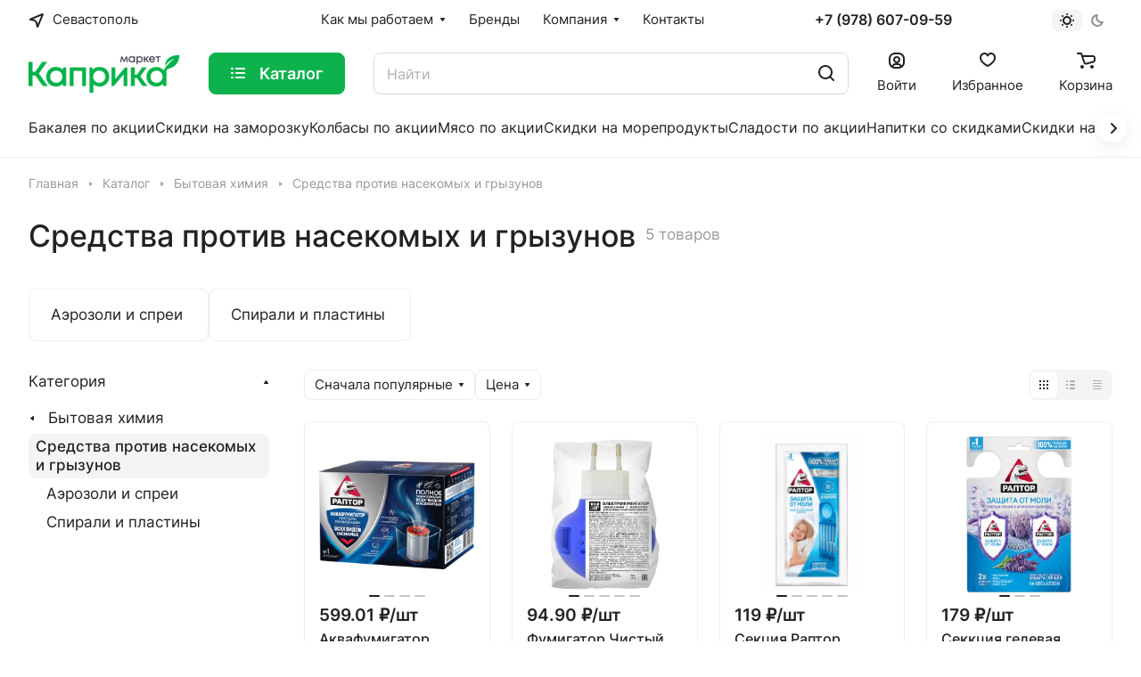

--- FILE ---
content_type: text/html; charset=UTF-8
request_url: https://caprica.market/catalog/metro/bytovaya_khimiya/sredstva_protiv_nasekomykh_i_gryzunov/
body_size: 71109
content:
<!DOCTYPE html>
<html xmlns="http://www.w3.org/1999/xhtml" xml:lang="ru" lang="ru" class="  ">
	<head>
		<title>Средства против насекомых и грызунов недорого с доставкой на дом и офис из METRO в Севастополе - Каприка.Маркет</title>
		<meta name="viewport" content="initial-scale=1.0, width=device-width" />
		<meta name="HandheldFriendly" content="true" />
		<meta name="yes" content="yes" />
		<meta name="apple-mobile-web-app-status-bar-style" content="black" />
		<meta name="SKYPE_TOOLBAR" content="SKYPE_TOOLBAR_PARSER_COMPATIBLE" />
		<meta http-equiv="Content-Type" content="text/html; charset=UTF-8" />
<meta name="keywords" content="Каприка, METRO, доставка из METRO, доставка из METRO по Севастополю, METRO Севастополь, metro-crimea.com, гипермаркет METRO, заказать продукты из METRO, доставка METRO, caprica, доставка продуктов в Севастополе, онлайн-супермаркет, foodzo, prodzapas, фудзо, Севастополь, доставка еды севастополь, продзапас, караван92, karavam92, продукты на дом, доставка продуктов в севастополе, купить продукты в севастополе, онлайн, онлайн-гипермаркет, доставка севастополь, суши севастополь, доставка воды севастополь, каприкамаркет, каприкамаркет, каприка доставка" />
<meta name="description" content="Средства против насекомых и грызунов по низким ценам с доставкой на дом и в офис из METRO в Севастополе. Скидки до 50%. Закажи доставку Каприка.Маркет." />
<script data-skip-moving="true">(function(w, d, n) {var cl = "bx-core";var ht = d.documentElement;var htc = ht ? ht.className : undefined;if (htc === undefined || htc.indexOf(cl) !== -1){return;}var ua = n.userAgent;if (/(iPad;)|(iPhone;)/i.test(ua)){cl += " bx-ios";}else if (/Windows/i.test(ua)){cl += ' bx-win';}else if (/Macintosh/i.test(ua)){cl += " bx-mac";}else if (/Linux/i.test(ua) && !/Android/i.test(ua)){cl += " bx-linux";}else if (/Android/i.test(ua)){cl += " bx-android";}cl += (/(ipad|iphone|android|mobile|touch)/i.test(ua) ? " bx-touch" : " bx-no-touch");cl += w.devicePixelRatio && w.devicePixelRatio >= 2? " bx-retina": " bx-no-retina";if (/AppleWebKit/.test(ua)){cl += " bx-chrome";}else if (/Opera/.test(ua)){cl += " bx-opera";}else if (/Firefox/.test(ua)){cl += " bx-firefox";}ht.className = htc ? htc + " " + cl : cl;})(window, document, navigator);</script>


<link href="/bitrix/js/intranet/intranet-common.min.css?167697646761199"  rel="stylesheet" />
<link href="/bitrix/js/ui/design-tokens/dist/ui.design-tokens.min.css?175206210623463"  rel="stylesheet" />
<link href="/bitrix/js/ui/fonts/opensans/ui.font.opensans.min.css?16769764742320"  rel="stylesheet" />
<link href="/bitrix/js/main/popup/dist/main.popup.bundle.min.css?175206271628056"  rel="stylesheet" />
<link href="/bitrix/cache/css/lc/aspro-lite/page_d3f890099784cc1bde945c6034b904f5/page_d3f890099784cc1bde945c6034b904f5_v1.css?175792204722101"  rel="stylesheet" />
<link href="/bitrix/cache/css/lc/aspro-lite/default_8d9d93a1762b8482714342fcaa9efaf6/default_8d9d93a1762b8482714342fcaa9efaf6_v1.css?17579219912662"  rel="stylesheet" />
<link href="/bitrix/cache/css/lc/aspro-lite/default_e3cf2ebdc171feefa40c7643c5ca64b6/default_e3cf2ebdc171feefa40c7643c5ca64b6_v1.css?17579220343281"  rel="stylesheet" />
<link href="/bitrix/cache/css/lc/aspro-lite/default_b740a236bba35caf37d3c3a795a6c4bd/default_b740a236bba35caf37d3c3a795a6c4bd_v1.css?175792203812847"  rel="stylesheet" />
<link href="/bitrix/cache/css/lc/aspro-lite/default_484c8b59b83c43494afc26b93edda871/default_484c8b59b83c43494afc26b93edda871_v1.css?175792199125032"  rel="stylesheet" />
<link href="/bitrix/cache/css/lc/aspro-lite/default_0fc922b2626df7ffc8e30ea94197b0fa/default_0fc922b2626df7ffc8e30ea94197b0fa_v1.css?17579219912156"  rel="stylesheet" />
<link href="/bitrix/cache/css/lc/aspro-lite/template_79837c2081d0343d57f3795ae18de5d5/template_79837c2081d0343d57f3795ae18de5d5_v1.css?1757922006231231"  data-template-style="true" rel="stylesheet" />







<style>html {--border-radius:8px;--theme-base-color:#0db24c;--theme-base-opacity-color:#0db24c1a;--theme-more-color:#0db24c;--theme-outer-border-radius:8px;--theme-text-transform:none;--theme-letter-spacing:normal;--theme-button-font-size:0%;--theme-button-padding-2px:0%;--theme-button-padding-1px:0%;--theme-more-color-hue:143;--theme-more-color-saturation:86%;--theme-more-color-lightness:37%;--theme-base-color-hue:143;--theme-base-color-saturation:86%;--theme-base-color-lightness:37%;--theme-lightness-hover-diff:6%;}</style>
<style>html {font-size:17px;--theme-font-family:Inter;--theme-font-title-family:var(--theme-font-family);--theme-font-title-weight:500;}</style>
<style>html {--theme-page-width: 1500px;--theme-page-width-padding: 32px}</style>

			<script data-skip-moving="true" src="/bitrix/js/main/jquery/jquery-3.6.0.min.js"></script>
			<script data-skip-moving="true" src="/bitrix/templates/aspro-lite/js/speed.min.js?=1677582233"></script>
		
<link href="/bitrix/templates/aspro-lite/css/print.min.css?167697653912929" data-template-style="true" rel="stylesheet" media="print">
<script src="/bitrix/templates/aspro-lite/vendor/lazysizes.min.js" data-skip-moving="true" defer=""></script>
<script src="/bitrix/templates/aspro-lite/vendor/ls.unveilhooks.min.js" data-skip-moving="true" defer=""></script>
<link rel="apple-touch-icon" sizes="180x180" href="/include/apple-touch-icon.png" />
<meta property="og:title" content="Средства против насекомых и грызунов недорого с доставкой на дом и офис из METRO в Севастополе - Каприка.Маркет" />
<meta property="og:type" content="website" />
<meta property="og:image" content="https://caprica.market/upload/CLite/b45/bzwrlvnxyn9wph0x2tzzeghiht1j6avl/logo_gr_hd (1).png" />
<link rel="image_src" href="https://caprica.market/upload/CLite/b45/bzwrlvnxyn9wph0x2tzzeghiht1j6avl/logo_gr_hd (1).png"  />
<meta property="og:url" content="https://caprica.market/catalog/metro/bytovaya_khimiya/sredstva_protiv_nasekomykh_i_gryzunov/?iswebp" />
<meta property="og:description" content="Средства против насекомых и грызунов по низким ценам с доставкой на дом и в офис из METRO в Севастополе. Скидки до 50%. Закажи доставку Каприка.Маркет." />



				<style>html {--header-height:184px;}</style>	</head>
	<body class=" site_lc   side_left hide_menu_page region_confirm_normal header_fill_ fixed_y mfixed_y mfixed_view_always title_position_left mmenu_dropdown mheader-v1 footer-v1 fill_bg_ header-v3 title-v1 bottom-icons-panel_y with_order with_cabinet with_phones theme-light" id="main" data-site="/">
		<div class="bx_areas"></div>

		
		<div id="panel"></div>


												<script data-skip-moving="true">
			var solutionName = 'arLiteOptions';
			var arAsproOptions = window[solutionName] = ({});
			var arAsproCounters = {};
			var arBasketItems = {};
		</script>
		<script src="/bitrix/templates/aspro-lite/js/setTheme.php?site_id=lc&site_dir=/" data-skip-moving="true"></script>
				<!--'start_frame_cache_options-block'-->						<!--'end_frame_cache_options-block'-->
		<div class="body  hover_">
			<div class="body_media"></div>

						<div class="headers-container">				
				<div class="title-v1" data-ajax-block="HEADER" data-ajax-callback="headerInit">
										
<header class="header_3 header header--with_regions header--narrow ">
	<div class="header__inner  header__inner--no-pt">

		
		<div class="header__top-part " data-ajax-load-block="HEADER_TOP_PART">
							<div class="maxwidth-theme">
							
			<div class="header__top-inner">

														<div class="header__top-item icon-block--with_icon">
						<!--'start_frame_cache_header-regionality-block1'-->		                    <div class="regions dropdown-select" title="Область">
            <div class="regions__chooser dropdown-select__title fill-theme-parent light-opacity-hover color-theme-hover js_city_chooser animate-load"
                 data-event="jqm" data-name="city_chooser_small"
                 data-param-url="%2Fcatalog%2Fmetro%2Fbytovaya_khimiya%2Fsredstva_protiv_nasekomykh_i_gryzunov%2F" data-param-form_id="city_chooser">
                <i class="svg inline region dropdown-select__icon-left fill-theme-target banner-light-icon-fill fill-dark-light-block" aria-hidden="true"><svg width="17" height="16"><use xlink:href="/bitrix/templates/aspro-lite/images/svg/header_icons.svg#region-17-16"></use></svg></i>                                    <span class="regions__name color-theme-hover font_14 banner-light-text menu-light-text">Севастополь</span>
                            </div>
                    </div>
    
		<!--'end_frame_cache_header-regionality-block1'-->					</div>
				
								<div class="header__top-item header-menu header-menu--long dotted-flex-1 hide-dotted">
					<nav class="mega-menu sliced">
							<div class="catalog_icons_">
		<div class="header-menu__wrapper">
											<div class="header-menu__item unvisible header-menu__item--first  header-menu__item--dropdown">
					<a class="header-menu__link header-menu__link--top-level light-opacity-hover fill-theme-hover banner-light-text dark_link  " href="/help/">
												<span class="header-menu__title font_14">
							Как мы работаем						</span>
													<i class="svg inline  header-menu__wide-submenu-right-arrow fill-dark-light-block banner-light-icon-fill" aria-hidden="true"><svg width="7" height="5"><use xlink:href="/bitrix/templates/aspro-lite/images/svg/arrows.svg#down-7-5"></use></svg></i>											</a>
																<div class="header-menu__dropdown-menu dropdown-menu-wrapper dropdown-menu-wrapper--visible dropdown-menu-wrapper--woffset">
							<div class="dropdown-menu-inner rounded-x ">

								
								
								
								<ul class="header-menu__dropdown-menu-inner ">
																																								<li class="header-menu__dropdown-item  count_ ">
												<a class="font_15 dropdown-menu-item dark_link fill-dark-light-block " href="/help/orderplacement/">
													Оформление заказа																									</a>
																							</li>
																																																		<li class="header-menu__dropdown-item  count_ ">
												<a class="font_15 dropdown-menu-item dark_link fill-dark-light-block " href="/help/delivery/">
													Условия доставки																									</a>
																							</li>
																																																		<li class="header-menu__dropdown-item  count_ ">
												<a class="font_15 dropdown-menu-item dark_link fill-dark-light-block " href="/help/payment/">
													Условия оплаты																									</a>
																							</li>
																																																		<li class="header-menu__dropdown-item  count_ ">
												<a class="font_15 dropdown-menu-item dark_link fill-dark-light-block " href="/help/faq/">
													Вопрос-ответ																									</a>
																							</li>
																											</ul>

																							</div>
						</div>
														</div>
															<div class="header-menu__item unvisible   ">
					<a class="header-menu__link header-menu__link--top-level light-opacity-hover fill-theme-hover banner-light-text dark_link  " href="/brands/">
												<span class="header-menu__title font_14">
							Бренды						</span>
											</a>
																			</div>
															<div class="header-menu__item unvisible   header-menu__item--dropdown">
					<a class="header-menu__link header-menu__link--top-level light-opacity-hover fill-theme-hover banner-light-text dark_link  " href="/company/">
												<span class="header-menu__title font_14">
							Компания						</span>
													<i class="svg inline  header-menu__wide-submenu-right-arrow fill-dark-light-block banner-light-icon-fill" aria-hidden="true"><svg width="7" height="5"><use xlink:href="/bitrix/templates/aspro-lite/images/svg/arrows.svg#down-7-5"></use></svg></i>											</a>
																<div class="header-menu__dropdown-menu dropdown-menu-wrapper dropdown-menu-wrapper--visible dropdown-menu-wrapper--woffset">
							<div class="dropdown-menu-inner rounded-x ">

								
								
								
								<ul class="header-menu__dropdown-menu-inner ">
																																								<li class="header-menu__dropdown-item  count_ ">
												<a class="font_15 dropdown-menu-item dark_link fill-dark-light-block " href="/company/index.php">
													О компании																									</a>
																							</li>
																																																		<li class="header-menu__dropdown-item  count_ ">
												<a class="font_15 dropdown-menu-item dark_link fill-dark-light-block " href="/company/reviews/">
													Отзывы																									</a>
																							</li>
																																																		<li class="header-menu__dropdown-item  count_ ">
												<a class="font_15 dropdown-menu-item dark_link fill-dark-light-block " href="/contacts/">
													Контакты																									</a>
																							</li>
																											</ul>

																							</div>
						</div>
														</div>
															<div class="header-menu__item unvisible  header-menu__item--last ">
					<a class="header-menu__link header-menu__link--top-level light-opacity-hover fill-theme-hover banner-light-text dark_link  " href="/contacts/">
												<span class="header-menu__title font_14">
							Контакты						</span>
											</a>
																			</div>
							
						<div class="header-menu__item header-menu__item--more-items unvisible">
				<div class="header-menu__link banner-light-icon-fill fill-dark-light-block light-opacity-hover">
					<i class="svg inline " aria-hidden="true"><svg width="15" height="3"><use xlink:href="/bitrix/templates/aspro-lite/images/svg/header_icons.svg#dots-15-3"></use></svg></i>				</div>
				<div class="header-menu__dropdown-menu dropdown-menu-wrapper dropdown-menu-wrapper--visible dropdown-menu-wrapper--woffset">
					<ul class="header-menu__more-items-list dropdown-menu-inner rounded-x"></ul>
				</div>
				
				
			</div>
					</div>
	</div>
	<script data-skip-moving="true">
		if(typeof topMenuAction !== 'function'){
			function topMenuAction() {
				//CheckTopMenuPadding();
				//CheckTopMenuOncePadding();
				if(typeof CheckTopMenuDotted !== 'function'){
					let timerID = setInterval(function(){
						if(typeof CheckTopMenuDotted === 'function'){
							CheckTopMenuDotted();
							clearInterval(timerID);
						}
					}, 100);
				} else {
					CheckTopMenuDotted();
				}
			}
		}
		
	</script>
					</nav>
				</div>

												
			<div class="header__top-item no-shrinked " data-ajax-load-block="HEADER_TOGGLE_PHONE">
				
												<div class="">
								<div class="phones">
																		<div class="phones__phones-wrapper">
																												<!--'start_frame_cache_header-allphones-block1'-->		
								<div class="phones__inner phones__inner--big fill-theme-parent">
				<a class="phones__phone-link phones__phone-first dark_link banner-light-text menu-light-text icon-block__name" href="tel:+79786070959">+7 (978) 607-09-59</a>
							</div>
										<!--'end_frame_cache_header-allphones-block1'-->													</div>

																	</div>
							</div>
						
				
			</div>


			
												
												
			<div class="header__top-item " data-ajax-load-block="HEADER_TOGGLE_THEME_SELECTOR">
				
												<div class="header-theme-selector">
								<div id="theme-selector--g0" class="theme-selector" title="Включить темное оформление">
	<div class="theme-selector__inner">
		<div class="theme-selector__items">
			<div class="theme-selector__item theme-selector__item--light current">
				<div class="theme-selector__item-icon"><i class="svg inline light-16-16" aria-hidden="true"><svg width="16" height="16"><use xlink:href="/bitrix/components/aspro/theme.selector.lite/templates/.default/images/svg/icons.svg#light-16-16"></use></svg></i></div>
			</div>
			<div class="theme-selector__item theme-selector__item--dark">
				<div class="theme-selector__item-icon"><i class="svg inline dark-14-14" aria-hidden="true"><svg width="14" height="14"><use xlink:href="/bitrix/components/aspro/theme.selector.lite/templates/.default/images/svg/icons.svg#dark-14-14"></use></svg></i></div>
			</div>
		</div>
	</div>
	</div>							</div>
						
				
			</div>


							

			</div>
							</div>
					</div>

		
		
		<div class="header__main-part   header__main-part--long part-with-search"  data-ajax-load-block="HEADER_MAIN_PART">

							<div class="maxwidth-theme">
			
			<div class="header__main-inner relative part-with-search__inner">

				<div class="header__main-item">
					<div class="line-block line-block--40">
												<div class="logo  line-block__item no-shrinked">
							<a class="menu-light-icon-fill banner-light-icon-fill" href="/"><img src="/upload/CLite/b45/bzwrlvnxyn9wph0x2tzzeghiht1j6avl/logo_gr_hd (1).png" alt="caprica.market" title="caprica.market" data-src="" /></a>						</div>
					</div>
				</div>

									<div class="header__main-item header__burger menu-dropdown-offset">
						<nav class="mega-menu">
							<div style="display: flex; align-items: center">

        	<div class="catalog_icons_">
		<div class="header-menu__wrapper">
											<div class="header-menu__item unvisible header-menu__item--first header-menu__item--last header-menu__item--dropdown header-menu__item--wide">
					<a class="header-menu__link--only-catalog fill-use-fff btn btn-default btn--no-rippple btn-lg " href="/catalog/">
													<i class="svg inline " aria-hidden="true"><svg width="16" height="16"><use xlink:href="/bitrix/templates/aspro-lite/images/svg/header_icons.svg#burger-16-16"></use></svg></i>												<span class="header-menu__title font_14">
							Каталог						</span>
											</a>
																<div class="header-menu__dropdown-menu dropdown-menu-wrapper dropdown-menu-wrapper--visible ">
							<div class="dropdown-menu-inner rounded-x ">

								
																	<div class="header-menu__wide-limiter scrollbar">
								
																																		
								<ul class="header-menu__dropdown-menu-inner  header-menu__dropdown-menu--grids">
																													<li class="header-menu__dropdown-item count_ header-menu__dropdown-item--with-dropdown header-menu__dropdown-item--img-LEFT">
    
    <div class="header-menu__wide-item-wrapper">
        <a class="font_16 font_weight--500 dark_link switcher-title header-menu__wide-child-link fill-theme-hover" href="/catalog/metro/bakaleya/">
            <span>Бакалея</span>
                            <i class="svg inline  header-menu__wide-submenu-right-arrow fill-dark-light-block only_more_items" aria-hidden="true"><svg width="7" height="5"><use xlink:href="/bitrix/templates/aspro-lite/images/svg/arrows.svg#down-7-5"></use></svg></i>                    </a>
                                <ul class="header-menu__wide-submenu">
                                                        <li class=" header-menu__wide-submenu-item  header-menu__wide-submenu-item--with-dropdown " >
                        <span class="header-menu__wide-submenu-item-inner">
                            <a class="font_15 dark_link fill-theme-hover fill-dark-light-block header-menu__wide-child-link" href="/catalog/metro/bakaleya/krupy_bobovye/">
                                <span class="header-menu__wide-submenu-item-name">Крупы, бобовые</span>&nbsp;&nbsp;&nbsp;&nbsp;&nbsp;&nbsp;<span class="toggle_block"><i class="svg inline down header-menu__wide-submenu-right-arrow menu-arrow bg-opacity-theme-target fill-theme-target " aria-hidden="true"><svg width="7" height="5"><use xlink:href="/bitrix/templates/aspro-lite/images/svg/arrows.svg#down-7-5"></use></svg></i></span>
                                                                                                    <i class="svg inline  header-menu__wide-submenu-right-arrow fill-dark-light-block only_more_items" aria-hidden="true"><svg width="7" height="5"><use xlink:href="/bitrix/templates/aspro-lite/images/svg/arrows.svg#down-7-5"></use></svg></i>                                                            </a>
                                                            <div class="submenu-wrapper" style="display:none">
                                    <ul class="header-menu__wide-submenu">
                                                                                    <li class="header-menu__wide-submenu-item ">
                                                <span class="header-menu__wide-submenu-item-inner">
                                                    <a class="font_14 dark_link header-menu__wide-child-link" href="/catalog/metro/bakaleya/krupy_bobovye/kukuruza_i_oves/"><span class="header-menu__wide-submenu-item-name">Кукуруза и овес</span></a>
                                                </span>
                                            </li>
                                                                                    <li class="header-menu__wide-submenu-item ">
                                                <span class="header-menu__wide-submenu-item-inner">
                                                    <a class="font_14 dark_link header-menu__wide-child-link" href="/catalog/metro/bakaleya/krupy_bobovye/kuskus/"><span class="header-menu__wide-submenu-item-name">Кускус</span></a>
                                                </span>
                                            </li>
                                                                                    <li class="header-menu__wide-submenu-item ">
                                                <span class="header-menu__wide-submenu-item-inner">
                                                    <a class="font_14 dark_link header-menu__wide-child-link" href="/catalog/metro/bakaleya/krupy_bobovye/bulgur/"><span class="header-menu__wide-submenu-item-name">Булгур</span></a>
                                                </span>
                                            </li>
                                                                                    <li class="header-menu__wide-submenu-item ">
                                                <span class="header-menu__wide-submenu-item-inner">
                                                    <a class="font_14 dark_link header-menu__wide-child-link" href="/catalog/metro/bakaleya/krupy_bobovye/ris_1/"><span class="header-menu__wide-submenu-item-name">Рис</span></a>
                                                </span>
                                            </li>
                                                                                    <li class="header-menu__wide-submenu-item ">
                                                <span class="header-menu__wide-submenu-item-inner">
                                                    <a class="font_14 dark_link header-menu__wide-child-link" href="/catalog/metro/bakaleya/krupy_bobovye/grechka/"><span class="header-menu__wide-submenu-item-name">Гречка</span></a>
                                                </span>
                                            </li>
                                                                                    <li class="header-menu__wide-submenu-item ">
                                                <span class="header-menu__wide-submenu-item-inner">
                                                    <a class="font_14 dark_link header-menu__wide-child-link" href="/catalog/metro/bakaleya/krupy_bobovye/kinoa/"><span class="header-menu__wide-submenu-item-name">Киноа</span></a>
                                                </span>
                                            </li>
                                                                                    <li class="header-menu__wide-submenu-item ">
                                                <span class="header-menu__wide-submenu-item-inner">
                                                    <a class="font_14 dark_link header-menu__wide-child-link" href="/catalog/metro/bakaleya/krupy_bobovye/mannaya_i_pshennaya_krupa/"><span class="header-menu__wide-submenu-item-name">Манная и пшенная крупа</span></a>
                                                </span>
                                            </li>
                                                                                    <li class="header-menu__wide-submenu-item ">
                                                <span class="header-menu__wide-submenu-item-inner">
                                                    <a class="font_14 dark_link header-menu__wide-child-link" href="/catalog/metro/bakaleya/krupy_bobovye/smes_zlakov/"><span class="header-menu__wide-submenu-item-name">Смесь злаков</span></a>
                                                </span>
                                            </li>
                                                                                    <li class="header-menu__wide-submenu-item ">
                                                <span class="header-menu__wide-submenu-item-inner">
                                                    <a class="font_14 dark_link header-menu__wide-child-link" href="/catalog/metro/bakaleya/krupy_bobovye/yachnevaya_perlovaya/"><span class="header-menu__wide-submenu-item-name">Ячневая, перловая</span></a>
                                                </span>
                                            </li>
                                                                                    <li class="header-menu__wide-submenu-item ">
                                                <span class="header-menu__wide-submenu-item-inner">
                                                    <a class="font_14 dark_link header-menu__wide-child-link" href="/catalog/metro/bakaleya/krupy_bobovye/bobovye_1/"><span class="header-menu__wide-submenu-item-name">Бобовые</span></a>
                                                </span>
                                            </li>
                                                                            </ul>
                                </div>
                                                    </span>
                    </li>
                                                                            <li class=" header-menu__wide-submenu-item   " >
                        <span class="header-menu__wide-submenu-item-inner">
                            <a class="font_15 dark_link fill-theme-hover fill-dark-light-block header-menu__wide-child-link" href="/catalog/metro/bakaleya/dlya_vypechki_i_desertov/">
                                <span class="header-menu__wide-submenu-item-name">Для выпечки и десертов</span>                                                            </a>
                                                    </span>
                    </li>
                                                                            <li class=" header-menu__wide-submenu-item   " >
                        <span class="header-menu__wide-submenu-item-inner">
                            <a class="font_15 dark_link fill-theme-hover fill-dark-light-block header-menu__wide-child-link" href="/catalog/metro/bakaleya/makaronnye_izdeliya/">
                                <span class="header-menu__wide-submenu-item-name">Макаронные изделия</span>                                                            </a>
                                                    </span>
                    </li>
                                                                            <li class=" header-menu__wide-submenu-item   " >
                        <span class="header-menu__wide-submenu-item-inner">
                            <a class="font_15 dark_link fill-theme-hover fill-dark-light-block header-menu__wide-child-link" href="/catalog/metro/bakaleya/muka_vse_dlya_vypechki/">
                                <span class="header-menu__wide-submenu-item-name">Мука, все для выпечки</span>                                                            </a>
                                                    </span>
                    </li>
                                                                            <li class=" header-menu__wide-submenu-item   " >
                        <span class="header-menu__wide-submenu-item-inner">
                            <a class="font_15 dark_link fill-theme-hover fill-dark-light-block header-menu__wide-child-link" href="/catalog/metro/bakaleya/rastitelnoe_maslo_1/">
                                <span class="header-menu__wide-submenu-item-name">Растительное масло</span>                                                            </a>
                                                    </span>
                    </li>
                                                                            <li class=" header-menu__wide-submenu-item   " >
                        <span class="header-menu__wide-submenu-item-inner">
                            <a class="font_15 dark_link fill-theme-hover fill-dark-light-block header-menu__wide-child-link" href="/catalog/metro/bakaleya/sukhie_zavtraki_i_myusli/">
                                <span class="header-menu__wide-submenu-item-name">Сухие завтраки</span>                                                            </a>
                                                    </span>
                    </li>
                                                                            <li class=" header-menu__wide-submenu-item   " >
                        <span class="header-menu__wide-submenu-item-inner">
                            <a class="font_15 dark_link fill-theme-hover fill-dark-light-block header-menu__wide-child-link" href="/catalog/metro/bakaleya/sol_sakhar/">
                                <span class="header-menu__wide-submenu-item-name">Соль, сахар</span>                                                            </a>
                                                    </span>
                    </li>
                                                                            <li class=" header-menu__wide-submenu-item   " >
                        <span class="header-menu__wide-submenu-item-inner">
                            <a class="font_15 dark_link fill-theme-hover fill-dark-light-block header-menu__wide-child-link" href="/catalog/metro/bakaleya/soevye_produkty/">
                                <span class="header-menu__wide-submenu-item-name">Соевые продукты</span>                                                            </a>
                                                    </span>
                    </li>
                                                                            <li class=" header-menu__wide-submenu-item   " >
                        <span class="header-menu__wide-submenu-item-inner">
                            <a class="font_15 dark_link fill-theme-hover fill-dark-light-block header-menu__wide-child-link" href="/catalog/metro/bakaleya/uksus/">
                                <span class="header-menu__wide-submenu-item-name">Уксус</span>                                                            </a>
                                                    </span>
                    </li>
                                                                            <li class=" header-menu__wide-submenu-item  header-menu__wide-submenu-item--with-dropdown " >
                        <span class="header-menu__wide-submenu-item-inner">
                            <a class="font_15 dark_link fill-theme-hover fill-dark-light-block header-menu__wide-child-link" href="/catalog/metro/bakaleya/chipsy_sukhari_sneki/">
                                <span class="header-menu__wide-submenu-item-name">Чипсы, сухари, снеки</span>&nbsp;&nbsp;&nbsp;&nbsp;&nbsp;&nbsp;<span class="toggle_block"><i class="svg inline down header-menu__wide-submenu-right-arrow menu-arrow bg-opacity-theme-target fill-theme-target " aria-hidden="true"><svg width="7" height="5"><use xlink:href="/bitrix/templates/aspro-lite/images/svg/arrows.svg#down-7-5"></use></svg></i></span>
                                                                                                    <i class="svg inline  header-menu__wide-submenu-right-arrow fill-dark-light-block only_more_items" aria-hidden="true"><svg width="7" height="5"><use xlink:href="/bitrix/templates/aspro-lite/images/svg/arrows.svg#down-7-5"></use></svg></i>                                                            </a>
                                                            <div class="submenu-wrapper" style="display:none">
                                    <ul class="header-menu__wide-submenu">
                                                                                    <li class="header-menu__wide-submenu-item ">
                                                <span class="header-menu__wide-submenu-item-inner">
                                                    <a class="font_14 dark_link header-menu__wide-child-link" href="/catalog/metro/bakaleya/chipsy_sukhari_sneki/popkorn/"><span class="header-menu__wide-submenu-item-name">Попкорн</span></a>
                                                </span>
                                            </li>
                                                                                    <li class="header-menu__wide-submenu-item ">
                                                <span class="header-menu__wide-submenu-item-inner">
                                                    <a class="font_14 dark_link header-menu__wide-child-link" href="/catalog/metro/bakaleya/chipsy_sukhari_sneki/sukhariki_i_grenki/"><span class="header-menu__wide-submenu-item-name">Сухарики и гренки</span></a>
                                                </span>
                                            </li>
                                                                                    <li class="header-menu__wide-submenu-item ">
                                                <span class="header-menu__wide-submenu-item-inner">
                                                    <a class="font_14 dark_link header-menu__wide-child-link" href="/catalog/metro/bakaleya/chipsy_sukhari_sneki/sneki/"><span class="header-menu__wide-submenu-item-name">Снеки</span></a>
                                                </span>
                                            </li>
                                                                                    <li class="header-menu__wide-submenu-item ">
                                                <span class="header-menu__wide-submenu-item-inner">
                                                    <a class="font_14 dark_link header-menu__wide-child-link" href="/catalog/metro/bakaleya/chipsy_sukhari_sneki/chipsy/"><span class="header-menu__wide-submenu-item-name">Чипсы</span></a>
                                                </span>
                                            </li>
                                                                            </ul>
                                </div>
                                                    </span>
                    </li>
                                                                            <li class="collapsed header-menu__wide-submenu-item   " style="display: none;">
                        <span class="header-menu__wide-submenu-item-inner">
                            <a class="font_15 dark_link fill-theme-hover fill-dark-light-block header-menu__wide-child-link" href="/catalog/metro/bakaleya/myasnye_konservy/">
                                <span class="header-menu__wide-submenu-item-name">Мясные консервы</span>                                                            </a>
                                                    </span>
                    </li>
                                                                            <li class="collapsed header-menu__wide-submenu-item   " style="display: none;">
                        <span class="header-menu__wide-submenu-item-inner">
                            <a class="font_15 dark_link fill-theme-hover fill-dark-light-block header-menu__wide-child-link" href="/catalog/metro/bakaleya/fruktovye_i_yagodnye_konservy/">
                                <span class="header-menu__wide-submenu-item-name">Фруктовые и ягодные консервы</span>                                                            </a>
                                                    </span>
                    </li>
                                                                            <li class="collapsed header-menu__wide-submenu-item   " style="display: none;">
                        <span class="header-menu__wide-submenu-item-inner">
                            <a class="font_15 dark_link fill-theme-hover fill-dark-light-block header-menu__wide-child-link" href="/catalog/metro/bakaleya/gribnye_konservy/">
                                <span class="header-menu__wide-submenu-item-name">Грибные консервы</span>                                                            </a>
                                                    </span>
                    </li>
                                                                            <li class="collapsed header-menu__wide-submenu-item   " style="display: none;">
                        <span class="header-menu__wide-submenu-item-inner">
                            <a class="font_15 dark_link fill-theme-hover fill-dark-light-block header-menu__wide-child-link" href="/catalog/metro/bakaleya/ovoshchnye_konservy/">
                                <span class="header-menu__wide-submenu-item-name">Овощные консервы</span>                                                            </a>
                                                    </span>
                    </li>
                                                                            <li class="collapsed header-menu__wide-submenu-item   " style="display: none;">
                        <span class="header-menu__wide-submenu-item-inner">
                            <a class="font_15 dark_link fill-theme-hover fill-dark-light-block header-menu__wide-child-link" href="/catalog/metro/bakaleya/olivki_masliny_kapersy/">
                                <span class="header-menu__wide-submenu-item-name">Оливки, маслины, каперсы</span>                                                            </a>
                                                    </span>
                    </li>
                                                                            <li class="collapsed header-menu__wide-submenu-item   " style="display: none;">
                        <span class="header-menu__wide-submenu-item-inner">
                            <a class="font_15 dark_link fill-theme-hover fill-dark-light-block header-menu__wide-child-link" href="/catalog/metro/bakaleya/rybnye_konservy/">
                                <span class="header-menu__wide-submenu-item-name">Рыбные консервы</span>                                                            </a>
                                                    </span>
                    </li>
                                                                            <li class="collapsed header-menu__wide-submenu-item   " style="display: none;">
                        <span class="header-menu__wide-submenu-item-inner">
                            <a class="font_15 dark_link fill-theme-hover fill-dark-light-block header-menu__wide-child-link" href="/catalog/metro/bakaleya/solenya/">
                                <span class="header-menu__wide-submenu-item-name">Соленья</span>                                                            </a>
                                                    </span>
                    </li>
                                                                            <li class="collapsed header-menu__wide-submenu-item   " style="display: none;">
                        <span class="header-menu__wide-submenu-item-inner">
                            <a class="font_15 dark_link fill-theme-hover fill-dark-light-block header-menu__wide-child-link" href="/catalog/metro/bakaleya/aziatskaya_kukhnya/">
                                <span class="header-menu__wide-submenu-item-name">Азиатская кухня</span>                                                            </a>
                                                    </span>
                    </li>
                                                                            <li class="collapsed header-menu__wide-submenu-item  header-menu__wide-submenu-item--with-dropdown " style="display: none;">
                        <span class="header-menu__wide-submenu-item-inner">
                            <a class="font_15 dark_link fill-theme-hover fill-dark-light-block header-menu__wide-child-link" href="/catalog/metro/bakaleya/med_dzhemy_varene/">
                                <span class="header-menu__wide-submenu-item-name">Мед, джемы, варенье</span>&nbsp;&nbsp;&nbsp;&nbsp;&nbsp;&nbsp;<span class="toggle_block"><i class="svg inline down header-menu__wide-submenu-right-arrow menu-arrow bg-opacity-theme-target fill-theme-target " aria-hidden="true"><svg width="7" height="5"><use xlink:href="/bitrix/templates/aspro-lite/images/svg/arrows.svg#down-7-5"></use></svg></i></span>
                                                                                                    <i class="svg inline  header-menu__wide-submenu-right-arrow fill-dark-light-block only_more_items" aria-hidden="true"><svg width="7" height="5"><use xlink:href="/bitrix/templates/aspro-lite/images/svg/arrows.svg#down-7-5"></use></svg></i>                                                            </a>
                                                            <div class="submenu-wrapper" style="display:none">
                                    <ul class="header-menu__wide-submenu">
                                                                                    <li class="header-menu__wide-submenu-item ">
                                                <span class="header-menu__wide-submenu-item-inner">
                                                    <a class="font_14 dark_link header-menu__wide-child-link" href="/catalog/metro/bakaleya/med_dzhemy_varene/myed/"><span class="header-menu__wide-submenu-item-name">Мёд</span></a>
                                                </span>
                                            </li>
                                                                                    <li class="header-menu__wide-submenu-item ">
                                                <span class="header-menu__wide-submenu-item-inner">
                                                    <a class="font_14 dark_link header-menu__wide-child-link" href="/catalog/metro/bakaleya/med_dzhemy_varene/shokoladnye_i_orekhovye_pasty/"><span class="header-menu__wide-submenu-item-name">Шоколадные и ореховые пасты</span></a>
                                                </span>
                                            </li>
                                                                                    <li class="header-menu__wide-submenu-item ">
                                                <span class="header-menu__wide-submenu-item-inner">
                                                    <a class="font_14 dark_link header-menu__wide-child-link" href="/catalog/metro/bakaleya/med_dzhemy_varene/varenya_i_dzhemy/"><span class="header-menu__wide-submenu-item-name">Варенья и джемы</span></a>
                                                </span>
                                            </li>
                                                                            </ul>
                                </div>
                                                    </span>
                    </li>
                                                                            <li class="collapsed header-menu__wide-submenu-item   " style="display: none;">
                        <span class="header-menu__wide-submenu-item-inner">
                            <a class="font_15 dark_link fill-theme-hover fill-dark-light-block header-menu__wide-child-link" href="/catalog/metro/bakaleya/zhevatelnaya_rezinka/">
                                <span class="header-menu__wide-submenu-item-name">Жевательная резинка</span>                                                            </a>
                                                    </span>
                    </li>
                                                                            <li class="collapsed header-menu__wide-submenu-item   " style="display: none;">
                        <span class="header-menu__wide-submenu-item-inner">
                            <a class="font_15 dark_link fill-theme-hover fill-dark-light-block header-menu__wide-child-link" href="/catalog/metro/bakaleya/siropy_toppingi/">
                                <span class="header-menu__wide-submenu-item-name">Сиропы, топпинги</span>                                                            </a>
                                                    </span>
                    </li>
                                                                            <li class="collapsed header-menu__wide-submenu-item  header-menu__wide-submenu-item--with-dropdown " style="display: none;">
                        <span class="header-menu__wide-submenu-item-inner">
                            <a class="font_15 dark_link fill-theme-hover fill-dark-light-block header-menu__wide-child-link" href="/catalog/metro/bakaleya/orekhi_sukhofrukty_semechki/">
                                <span class="header-menu__wide-submenu-item-name">Орехи, сухофрукты, семечки</span>&nbsp;&nbsp;&nbsp;&nbsp;&nbsp;&nbsp;<span class="toggle_block"><i class="svg inline down header-menu__wide-submenu-right-arrow menu-arrow bg-opacity-theme-target fill-theme-target " aria-hidden="true"><svg width="7" height="5"><use xlink:href="/bitrix/templates/aspro-lite/images/svg/arrows.svg#down-7-5"></use></svg></i></span>
                                                                                                    <i class="svg inline  header-menu__wide-submenu-right-arrow fill-dark-light-block only_more_items" aria-hidden="true"><svg width="7" height="5"><use xlink:href="/bitrix/templates/aspro-lite/images/svg/arrows.svg#down-7-5"></use></svg></i>                                                            </a>
                                                            <div class="submenu-wrapper" style="display:none">
                                    <ul class="header-menu__wide-submenu">
                                                                                    <li class="header-menu__wide-submenu-item ">
                                                <span class="header-menu__wide-submenu-item-inner">
                                                    <a class="font_14 dark_link header-menu__wide-child-link" href="/catalog/metro/bakaleya/orekhi_sukhofrukty_semechki/orekhi/"><span class="header-menu__wide-submenu-item-name">Орехи</span></a>
                                                </span>
                                            </li>
                                                                                    <li class="header-menu__wide-submenu-item ">
                                                <span class="header-menu__wide-submenu-item-inner">
                                                    <a class="font_14 dark_link header-menu__wide-child-link" href="/catalog/metro/bakaleya/orekhi_sukhofrukty_semechki/semechki/"><span class="header-menu__wide-submenu-item-name">Семечки</span></a>
                                                </span>
                                            </li>
                                                                                    <li class="header-menu__wide-submenu-item ">
                                                <span class="header-menu__wide-submenu-item-inner">
                                                    <a class="font_14 dark_link header-menu__wide-child-link" href="/catalog/metro/bakaleya/orekhi_sukhofrukty_semechki/sukhofrukty/"><span class="header-menu__wide-submenu-item-name">Сухофрукты</span></a>
                                                </span>
                                            </li>
                                                                                    <li class="header-menu__wide-submenu-item ">
                                                <span class="header-menu__wide-submenu-item-inner">
                                                    <a class="font_14 dark_link header-menu__wide-child-link" href="/catalog/metro/bakaleya/orekhi_sukhofrukty_semechki/fruktovo_orekhovye_smesi/"><span class="header-menu__wide-submenu-item-name">Фруктово-ореховые смеси</span></a>
                                                </span>
                                            </li>
                                                                            </ul>
                                </div>
                                                    </span>
                    </li>
                                                                            <li class="collapsed header-menu__wide-submenu-item  header-menu__wide-submenu-item--with-dropdown " style="display: none;">
                        <span class="header-menu__wide-submenu-item-inner">
                            <a class="font_15 dark_link fill-theme-hover fill-dark-light-block header-menu__wide-child-link" href="/catalog/metro/bakaleya/produkty_bystrogo_prigotovleniya/">
                                <span class="header-menu__wide-submenu-item-name">Продукты быстрого приготовления</span>&nbsp;&nbsp;&nbsp;&nbsp;&nbsp;&nbsp;<span class="toggle_block"><i class="svg inline down header-menu__wide-submenu-right-arrow menu-arrow bg-opacity-theme-target fill-theme-target " aria-hidden="true"><svg width="7" height="5"><use xlink:href="/bitrix/templates/aspro-lite/images/svg/arrows.svg#down-7-5"></use></svg></i></span>
                                                                                                    <i class="svg inline  header-menu__wide-submenu-right-arrow fill-dark-light-block only_more_items" aria-hidden="true"><svg width="7" height="5"><use xlink:href="/bitrix/templates/aspro-lite/images/svg/arrows.svg#down-7-5"></use></svg></i>                                                            </a>
                                                            <div class="submenu-wrapper" style="display:none">
                                    <ul class="header-menu__wide-submenu">
                                                                                    <li class="header-menu__wide-submenu-item ">
                                                <span class="header-menu__wide-submenu-item-inner">
                                                    <a class="font_14 dark_link header-menu__wide-child-link" href="/catalog/metro/bakaleya/produkty_bystrogo_prigotovleniya/deserty_i_zhele/"><span class="header-menu__wide-submenu-item-name">Десерты и желе</span></a>
                                                </span>
                                            </li>
                                                                                    <li class="header-menu__wide-submenu-item ">
                                                <span class="header-menu__wide-submenu-item-inner">
                                                    <a class="font_14 dark_link header-menu__wide-child-link" href="/catalog/metro/bakaleya/produkty_bystrogo_prigotovleniya/eda_bystrogo_prigotovleniya_1/"><span class="header-menu__wide-submenu-item-name">Еда быстрого приготовления</span></a>
                                                </span>
                                            </li>
                                                                                    <li class="header-menu__wide-submenu-item ">
                                                <span class="header-menu__wide-submenu-item-inner">
                                                    <a class="font_14 dark_link header-menu__wide-child-link" href="/catalog/metro/bakaleya/produkty_bystrogo_prigotovleniya/gotovye_blyuda/"><span class="header-menu__wide-submenu-item-name">Готовые блюда</span></a>
                                                </span>
                                            </li>
                                                                            </ul>
                                </div>
                                                    </span>
                    </li>
                                                                            <li class="collapsed header-menu__wide-submenu-item  header-menu__wide-submenu-item--with-dropdown " style="display: none;">
                        <span class="header-menu__wide-submenu-item-inner">
                            <a class="font_15 dark_link fill-theme-hover fill-dark-light-block header-menu__wide-child-link" href="/catalog/metro/bakaleya/sousy_spetsii_pripravy/">
                                <span class="header-menu__wide-submenu-item-name">Соусы, специи, приправы</span>&nbsp;&nbsp;&nbsp;&nbsp;&nbsp;&nbsp;<span class="toggle_block"><i class="svg inline down header-menu__wide-submenu-right-arrow menu-arrow bg-opacity-theme-target fill-theme-target " aria-hidden="true"><svg width="7" height="5"><use xlink:href="/bitrix/templates/aspro-lite/images/svg/arrows.svg#down-7-5"></use></svg></i></span>
                                                                                                    <i class="svg inline  header-menu__wide-submenu-right-arrow fill-dark-light-block only_more_items" aria-hidden="true"><svg width="7" height="5"><use xlink:href="/bitrix/templates/aspro-lite/images/svg/arrows.svg#down-7-5"></use></svg></i>                                                            </a>
                                                            <div class="submenu-wrapper" style="display:none">
                                    <ul class="header-menu__wide-submenu">
                                                                                    <li class="header-menu__wide-submenu-item ">
                                                <span class="header-menu__wide-submenu-item-inner">
                                                    <a class="font_14 dark_link header-menu__wide-child-link" href="/catalog/metro/bakaleya/sousy_spetsii_pripravy/ketchup/"><span class="header-menu__wide-submenu-item-name">Кетчуп</span></a>
                                                </span>
                                            </li>
                                                                                    <li class="header-menu__wide-submenu-item ">
                                                <span class="header-menu__wide-submenu-item-inner">
                                                    <a class="font_14 dark_link header-menu__wide-child-link" href="/catalog/metro/bakaleya/sousy_spetsii_pripravy/gorchitsa_i_khren/"><span class="header-menu__wide-submenu-item-name">Горчица и хрен</span></a>
                                                </span>
                                            </li>
                                                                                    <li class="header-menu__wide-submenu-item ">
                                                <span class="header-menu__wide-submenu-item-inner">
                                                    <a class="font_14 dark_link header-menu__wide-child-link" href="/catalog/metro/bakaleya/sousy_spetsii_pripravy/sousy_i_ketchup/"><span class="header-menu__wide-submenu-item-name">Соусы</span></a>
                                                </span>
                                            </li>
                                                                                    <li class="header-menu__wide-submenu-item ">
                                                <span class="header-menu__wide-submenu-item-inner">
                                                    <a class="font_14 dark_link header-menu__wide-child-link" href="/catalog/metro/bakaleya/sousy_spetsii_pripravy/mayonez/"><span class="header-menu__wide-submenu-item-name">Майонез</span></a>
                                                </span>
                                            </li>
                                                                                    <li class="header-menu__wide-submenu-item ">
                                                <span class="header-menu__wide-submenu-item-inner">
                                                    <a class="font_14 dark_link header-menu__wide-child-link" href="/catalog/metro/bakaleya/sousy_spetsii_pripravy/spetsii_i_pripravy/"><span class="header-menu__wide-submenu-item-name">Специи и приправы</span></a>
                                                </span>
                                            </li>
                                                                                    <li class="header-menu__wide-submenu-item ">
                                                <span class="header-menu__wide-submenu-item-inner">
                                                    <a class="font_14 dark_link header-menu__wide-child-link" href="/catalog/metro/bakaleya/sousy_spetsii_pripravy/tomatnaya_pasta_i_pyure/"><span class="header-menu__wide-submenu-item-name">Томатная паста и пюре</span></a>
                                                </span>
                                            </li>
                                                                            </ul>
                                </div>
                                                    </span>
                    </li>
                                                                            <li class="collapsed header-menu__wide-submenu-item header-menu__wide-submenu-item--last  " style="display: none;">
                        <span class="header-menu__wide-submenu-item-inner">
                            <a class="font_15 dark_link fill-theme-hover fill-dark-light-block header-menu__wide-child-link" href="/catalog/metro/bakaleya/sportivnoe_pitanie_i_dobavki/">
                                <span class="header-menu__wide-submenu-item-name">Спортивное питание и добавки</span>                                                            </a>
                                                    </span>
                    </li>
                                                                        <li class="header-menu__wide-submenu-item--more_items">
                        <span class="dark_link with_dropdown font_15 fill-dark-light-block svg">
                            Еще                            <i class="svg inline  menu-arrow" aria-hidden="true"><svg width="7" height="5"><use xlink:href="/bitrix/templates/aspro-lite/images/svg/arrows.svg#down-7-5"></use></svg></i>                        </span>
                        
                    </li>
                            </ul>
            </div>
</li>																													<li class="header-menu__dropdown-item count_ header-menu__dropdown-item--with-dropdown header-menu__dropdown-item--img-LEFT">
    
    <div class="header-menu__wide-item-wrapper">
        <a class="font_16 font_weight--500 dark_link switcher-title header-menu__wide-child-link fill-theme-hover" href="/catalog/metro/myasnaya_gastronomiya/">
            <span>Мясная гастрономия</span>
                            <i class="svg inline  header-menu__wide-submenu-right-arrow fill-dark-light-block only_more_items" aria-hidden="true"><svg width="7" height="5"><use xlink:href="/bitrix/templates/aspro-lite/images/svg/arrows.svg#down-7-5"></use></svg></i>                    </a>
                                <ul class="header-menu__wide-submenu">
                                                        <li class=" header-menu__wide-submenu-item   " >
                        <span class="header-menu__wide-submenu-item-inner">
                            <a class="font_15 dark_link fill-theme-hover fill-dark-light-block header-menu__wide-child-link" href="/catalog/metro/myasnaya_gastronomiya/delikatesy_vareno_kopchenye/">
                                <span class="header-menu__wide-submenu-item-name">Деликатесы варено-копченые</span>                                                            </a>
                                                    </span>
                    </li>
                                                                            <li class=" header-menu__wide-submenu-item   " >
                        <span class="header-menu__wide-submenu-item-inner">
                            <a class="font_15 dark_link fill-theme-hover fill-dark-light-block header-menu__wide-child-link" href="/catalog/metro/myasnaya_gastronomiya/delikatesy_syrokopchenye_i_syrovyalenye/">
                                <span class="header-menu__wide-submenu-item-name">Деликатесы сырокопченые и сыровяленые</span>                                                            </a>
                                                    </span>
                    </li>
                                                                            <li class=" header-menu__wide-submenu-item   " >
                        <span class="header-menu__wide-submenu-item-inner">
                            <a class="font_15 dark_link fill-theme-hover fill-dark-light-block header-menu__wide-child-link" href="/catalog/metro/myasnaya_gastronomiya/pashtety_riyety/">
                                <span class="header-menu__wide-submenu-item-name">Паштеты, рийеты</span>                                                            </a>
                                                    </span>
                    </li>
                                                                            <li class=" header-menu__wide-submenu-item  header-menu__wide-submenu-item--with-dropdown " >
                        <span class="header-menu__wide-submenu-item-inner">
                            <a class="font_15 dark_link fill-theme-hover fill-dark-light-block header-menu__wide-child-link" href="/catalog/metro/myasnaya_gastronomiya/sosiski_sardelki_1/">
                                <span class="header-menu__wide-submenu-item-name">Сосиски, сардельки</span>&nbsp;&nbsp;&nbsp;&nbsp;&nbsp;&nbsp;<span class="toggle_block"><i class="svg inline down header-menu__wide-submenu-right-arrow menu-arrow bg-opacity-theme-target fill-theme-target " aria-hidden="true"><svg width="7" height="5"><use xlink:href="/bitrix/templates/aspro-lite/images/svg/arrows.svg#down-7-5"></use></svg></i></span>
                                                                                                    <i class="svg inline  header-menu__wide-submenu-right-arrow fill-dark-light-block only_more_items" aria-hidden="true"><svg width="7" height="5"><use xlink:href="/bitrix/templates/aspro-lite/images/svg/arrows.svg#down-7-5"></use></svg></i>                                                            </a>
                                                            <div class="submenu-wrapper" style="display:none">
                                    <ul class="header-menu__wide-submenu">
                                                                                    <li class="header-menu__wide-submenu-item ">
                                                <span class="header-menu__wide-submenu-item-inner">
                                                    <a class="font_14 dark_link header-menu__wide-child-link" href="/catalog/metro/myasnaya_gastronomiya/sosiski_sardelki_1/sardelki_1/"><span class="header-menu__wide-submenu-item-name">Сардельки</span></a>
                                                </span>
                                            </li>
                                                                                    <li class="header-menu__wide-submenu-item ">
                                                <span class="header-menu__wide-submenu-item-inner">
                                                    <a class="font_14 dark_link header-menu__wide-child-link" href="/catalog/metro/myasnaya_gastronomiya/sosiski_sardelki_1/sosiski_2/"><span class="header-menu__wide-submenu-item-name">Сосиски</span></a>
                                                </span>
                                            </li>
                                                                                    <li class="header-menu__wide-submenu-item ">
                                                <span class="header-menu__wide-submenu-item-inner">
                                                    <a class="font_14 dark_link header-menu__wide-child-link" href="/catalog/metro/myasnaya_gastronomiya/sosiski_sardelki_1/shpikachki/"><span class="header-menu__wide-submenu-item-name">Шпикачки</span></a>
                                                </span>
                                            </li>
                                                                            </ul>
                                </div>
                                                    </span>
                    </li>
                                                                            <li class=" header-menu__wide-submenu-item header-menu__wide-submenu-item--last header-menu__wide-submenu-item--with-dropdown " >
                        <span class="header-menu__wide-submenu-item-inner">
                            <a class="font_15 dark_link fill-theme-hover fill-dark-light-block header-menu__wide-child-link" href="/catalog/metro/myasnaya_gastronomiya/kolbasy/">
                                <span class="header-menu__wide-submenu-item-name">Колбасы</span>&nbsp;&nbsp;&nbsp;&nbsp;&nbsp;&nbsp;<span class="toggle_block"><i class="svg inline down header-menu__wide-submenu-right-arrow menu-arrow bg-opacity-theme-target fill-theme-target " aria-hidden="true"><svg width="7" height="5"><use xlink:href="/bitrix/templates/aspro-lite/images/svg/arrows.svg#down-7-5"></use></svg></i></span>
                                                                                                    <i class="svg inline  header-menu__wide-submenu-right-arrow fill-dark-light-block only_more_items" aria-hidden="true"><svg width="7" height="5"><use xlink:href="/bitrix/templates/aspro-lite/images/svg/arrows.svg#down-7-5"></use></svg></i>                                                            </a>
                                                            <div class="submenu-wrapper" style="display:none">
                                    <ul class="header-menu__wide-submenu">
                                                                                    <li class="header-menu__wide-submenu-item ">
                                                <span class="header-menu__wide-submenu-item-inner">
                                                    <a class="font_14 dark_link header-menu__wide-child-link" href="/catalog/metro/myasnaya_gastronomiya/kolbasy/varenye/"><span class="header-menu__wide-submenu-item-name">Вареные</span></a>
                                                </span>
                                            </li>
                                                                                    <li class="header-menu__wide-submenu-item ">
                                                <span class="header-menu__wide-submenu-item-inner">
                                                    <a class="font_14 dark_link header-menu__wide-child-link" href="/catalog/metro/myasnaya_gastronomiya/kolbasy/krovyanye_i_livernye/"><span class="header-menu__wide-submenu-item-name">Кровяные и ливерные</span></a>
                                                </span>
                                            </li>
                                                                                    <li class="header-menu__wide-submenu-item ">
                                                <span class="header-menu__wide-submenu-item-inner">
                                                    <a class="font_14 dark_link header-menu__wide-child-link" href="/catalog/metro/myasnaya_gastronomiya/kolbasy/syrokopchenye_i_syrovyalenye/"><span class="header-menu__wide-submenu-item-name">Сырокопченые и сыровяленые</span></a>
                                                </span>
                                            </li>
                                                                            </ul>
                                </div>
                                                    </span>
                    </li>
                                                                </ul>
            </div>
</li>																													<li class="header-menu__dropdown-item count_ header-menu__dropdown-item--with-dropdown header-menu__dropdown-item--img-LEFT">
    
    <div class="header-menu__wide-item-wrapper">
        <a class="font_16 font_weight--500 dark_link switcher-title header-menu__wide-child-link fill-theme-hover" href="/catalog/metro/gotovaya_eda/">
            <span>Готовая еда</span>
                            <i class="svg inline  header-menu__wide-submenu-right-arrow fill-dark-light-block only_more_items" aria-hidden="true"><svg width="7" height="5"><use xlink:href="/bitrix/templates/aspro-lite/images/svg/arrows.svg#down-7-5"></use></svg></i>                    </a>
                                <ul class="header-menu__wide-submenu">
                                                        <li class=" header-menu__wide-submenu-item   " >
                        <span class="header-menu__wide-submenu-item-inner">
                            <a class="font_15 dark_link fill-theme-hover fill-dark-light-block header-menu__wide-child-link" href="/catalog/metro/gotovaya_eda/myasnye_blyuda/">
                                <span class="header-menu__wide-submenu-item-name">Мясные блюда</span>                                                            </a>
                                                    </span>
                    </li>
                                                                            <li class=" header-menu__wide-submenu-item   " >
                        <span class="header-menu__wide-submenu-item-inner">
                            <a class="font_15 dark_link fill-theme-hover fill-dark-light-block header-menu__wide-child-link" href="/catalog/metro/gotovaya_eda/pelmeni_i_khinkali/">
                                <span class="header-menu__wide-submenu-item-name">Пельмени и хинкали</span>                                                            </a>
                                                    </span>
                    </li>
                                                                            <li class=" header-menu__wide-submenu-item   " >
                        <span class="header-menu__wide-submenu-item-inner">
                            <a class="font_15 dark_link fill-theme-hover fill-dark-light-block header-menu__wide-child-link" href="/catalog/metro/gotovaya_eda/supy/">
                                <span class="header-menu__wide-submenu-item-name">Супы</span>                                                            </a>
                                                    </span>
                    </li>
                                                                            <li class=" header-menu__wide-submenu-item   " >
                        <span class="header-menu__wide-submenu-item-inner">
                            <a class="font_15 dark_link fill-theme-hover fill-dark-light-block header-menu__wide-child-link" href="/catalog/metro/gotovaya_eda/ovoshchnye_blyuda/">
                                <span class="header-menu__wide-submenu-item-name">Овощные блюда</span>                                                            </a>
                                                    </span>
                    </li>
                                                                            <li class=" header-menu__wide-submenu-item  header-menu__wide-submenu-item--with-dropdown " >
                        <span class="header-menu__wide-submenu-item-inner">
                            <a class="font_15 dark_link fill-theme-hover fill-dark-light-block header-menu__wide-child-link" href="/catalog/metro/gotovaya_eda/vtorye_blyuda/">
                                <span class="header-menu__wide-submenu-item-name">Вторые блюда</span>&nbsp;&nbsp;&nbsp;&nbsp;&nbsp;&nbsp;<span class="toggle_block"><i class="svg inline down header-menu__wide-submenu-right-arrow menu-arrow bg-opacity-theme-target fill-theme-target " aria-hidden="true"><svg width="7" height="5"><use xlink:href="/bitrix/templates/aspro-lite/images/svg/arrows.svg#down-7-5"></use></svg></i></span>
                                                                                                    <i class="svg inline  header-menu__wide-submenu-right-arrow fill-dark-light-block only_more_items" aria-hidden="true"><svg width="7" height="5"><use xlink:href="/bitrix/templates/aspro-lite/images/svg/arrows.svg#down-7-5"></use></svg></i>                                                            </a>
                                                            <div class="submenu-wrapper" style="display:none">
                                    <ul class="header-menu__wide-submenu">
                                                                                    <li class="header-menu__wide-submenu-item ">
                                                <span class="header-menu__wide-submenu-item-inner">
                                                    <a class="font_14 dark_link header-menu__wide-child-link" href="/catalog/metro/gotovaya_eda/vtorye_blyuda/salaty/"><span class="header-menu__wide-submenu-item-name">Салаты</span></a>
                                                </span>
                                            </li>
                                                                            </ul>
                                </div>
                                                    </span>
                    </li>
                                                                            <li class=" header-menu__wide-submenu-item  header-menu__wide-submenu-item--with-dropdown " >
                        <span class="header-menu__wide-submenu-item-inner">
                            <a class="font_15 dark_link fill-theme-hover fill-dark-light-block header-menu__wide-child-link" href="/catalog/metro/gotovaya_eda/pochti_gotovo/">
                                <span class="header-menu__wide-submenu-item-name">Почти готово</span>&nbsp;&nbsp;&nbsp;&nbsp;&nbsp;&nbsp;<span class="toggle_block"><i class="svg inline down header-menu__wide-submenu-right-arrow menu-arrow bg-opacity-theme-target fill-theme-target " aria-hidden="true"><svg width="7" height="5"><use xlink:href="/bitrix/templates/aspro-lite/images/svg/arrows.svg#down-7-5"></use></svg></i></span>
                                                                                                    <i class="svg inline  header-menu__wide-submenu-right-arrow fill-dark-light-block only_more_items" aria-hidden="true"><svg width="7" height="5"><use xlink:href="/bitrix/templates/aspro-lite/images/svg/arrows.svg#down-7-5"></use></svg></i>                                                            </a>
                                                            <div class="submenu-wrapper" style="display:none">
                                    <ul class="header-menu__wide-submenu">
                                                                                    <li class="header-menu__wide-submenu-item ">
                                                <span class="header-menu__wide-submenu-item-inner">
                                                    <a class="font_14 dark_link header-menu__wide-child-link" href="/catalog/metro/gotovaya_eda/pochti_gotovo/pitstsa_i_lazanya/"><span class="header-menu__wide-submenu-item-name">Пицца и лазанья</span></a>
                                                </span>
                                            </li>
                                                                                    <li class="header-menu__wide-submenu-item ">
                                                <span class="header-menu__wide-submenu-item-inner">
                                                    <a class="font_14 dark_link header-menu__wide-child-link" href="/catalog/metro/gotovaya_eda/pochti_gotovo/vareniki/"><span class="header-menu__wide-submenu-item-name">Вареники</span></a>
                                                </span>
                                            </li>
                                                                            </ul>
                                </div>
                                                    </span>
                    </li>
                                                                            <li class=" header-menu__wide-submenu-item   " >
                        <span class="header-menu__wide-submenu-item-inner">
                            <a class="font_15 dark_link fill-theme-hover fill-dark-light-block header-menu__wide-child-link" href="/catalog/metro/gotovaya_eda/zamorozhennye_gotovye_blyuda_1/">
                                <span class="header-menu__wide-submenu-item-name">Замороженные готовые блюда</span>                                                            </a>
                                                    </span>
                    </li>
                                                                            <li class=" header-menu__wide-submenu-item  header-menu__wide-submenu-item--with-dropdown " >
                        <span class="header-menu__wide-submenu-item-inner">
                            <a class="font_15 dark_link fill-theme-hover fill-dark-light-block header-menu__wide-child-link" href="/catalog/metro/gotovaya_eda/zavtrak/">
                                <span class="header-menu__wide-submenu-item-name">Завтрак</span>&nbsp;&nbsp;&nbsp;&nbsp;&nbsp;&nbsp;<span class="toggle_block"><i class="svg inline down header-menu__wide-submenu-right-arrow menu-arrow bg-opacity-theme-target fill-theme-target " aria-hidden="true"><svg width="7" height="5"><use xlink:href="/bitrix/templates/aspro-lite/images/svg/arrows.svg#down-7-5"></use></svg></i></span>
                                                                                                    <i class="svg inline  header-menu__wide-submenu-right-arrow fill-dark-light-block only_more_items" aria-hidden="true"><svg width="7" height="5"><use xlink:href="/bitrix/templates/aspro-lite/images/svg/arrows.svg#down-7-5"></use></svg></i>                                                            </a>
                                                            <div class="submenu-wrapper" style="display:none">
                                    <ul class="header-menu__wide-submenu">
                                                                                    <li class="header-menu__wide-submenu-item ">
                                                <span class="header-menu__wide-submenu-item-inner">
                                                    <a class="font_14 dark_link header-menu__wide-child-link" href="/catalog/metro/gotovaya_eda/zavtrak/bliny_i_oladi/"><span class="header-menu__wide-submenu-item-name">Блины и оладьи</span></a>
                                                </span>
                                            </li>
                                                                            </ul>
                                </div>
                                                    </span>
                    </li>
                                                                            <li class=" header-menu__wide-submenu-item   " >
                        <span class="header-menu__wide-submenu-item-inner">
                            <a class="font_15 dark_link fill-theme-hover fill-dark-light-block header-menu__wide-child-link" href="/catalog/metro/gotovaya_eda/zakuski_1/">
                                <span class="header-menu__wide-submenu-item-name">Закуски</span>                                                            </a>
                                                    </span>
                    </li>
                                                                            <li class=" header-menu__wide-submenu-item header-menu__wide-submenu-item--last  " >
                        <span class="header-menu__wide-submenu-item-inner">
                            <a class="font_15 dark_link fill-theme-hover fill-dark-light-block header-menu__wide-child-link" href="/catalog/metro/gotovaya_eda/sendvichi_1/">
                                <span class="header-menu__wide-submenu-item-name">Сэндвичи</span>                                                            </a>
                                                    </span>
                    </li>
                                                                </ul>
            </div>
</li>																													<li class="header-menu__dropdown-item count_ header-menu__dropdown-item--with-dropdown header-menu__dropdown-item--img-LEFT">
    
    <div class="header-menu__wide-item-wrapper">
        <a class="font_16 font_weight--500 dark_link switcher-title header-menu__wide-child-link fill-theme-hover" href="/catalog/metro/myaso_ptitsa/">
            <span>Мясо, птица</span>
                            <i class="svg inline  header-menu__wide-submenu-right-arrow fill-dark-light-block only_more_items" aria-hidden="true"><svg width="7" height="5"><use xlink:href="/bitrix/templates/aspro-lite/images/svg/arrows.svg#down-7-5"></use></svg></i>                    </a>
                                <ul class="header-menu__wide-submenu">
                                                        <li class=" header-menu__wide-submenu-item  header-menu__wide-submenu-item--with-dropdown " >
                        <span class="header-menu__wide-submenu-item-inner">
                            <a class="font_15 dark_link fill-theme-hover fill-dark-light-block header-menu__wide-child-link" href="/catalog/metro/myaso_ptitsa/ptitsa/">
                                <span class="header-menu__wide-submenu-item-name">Птица</span>&nbsp;&nbsp;&nbsp;&nbsp;&nbsp;&nbsp;<span class="toggle_block"><i class="svg inline down header-menu__wide-submenu-right-arrow menu-arrow bg-opacity-theme-target fill-theme-target " aria-hidden="true"><svg width="7" height="5"><use xlink:href="/bitrix/templates/aspro-lite/images/svg/arrows.svg#down-7-5"></use></svg></i></span>
                                                                                                    <i class="svg inline  header-menu__wide-submenu-right-arrow fill-dark-light-block only_more_items" aria-hidden="true"><svg width="7" height="5"><use xlink:href="/bitrix/templates/aspro-lite/images/svg/arrows.svg#down-7-5"></use></svg></i>                                                            </a>
                                                            <div class="submenu-wrapper" style="display:none">
                                    <ul class="header-menu__wide-submenu">
                                                                                    <li class="header-menu__wide-submenu-item ">
                                                <span class="header-menu__wide-submenu-item-inner">
                                                    <a class="font_14 dark_link header-menu__wide-child-link" href="/catalog/metro/myaso_ptitsa/ptitsa/perepel/"><span class="header-menu__wide-submenu-item-name">Перепел</span></a>
                                                </span>
                                            </li>
                                                                                    <li class="header-menu__wide-submenu-item ">
                                                <span class="header-menu__wide-submenu-item-inner">
                                                    <a class="font_14 dark_link header-menu__wide-child-link" href="/catalog/metro/myaso_ptitsa/ptitsa/tsesarka/"><span class="header-menu__wide-submenu-item-name">Цесарка</span></a>
                                                </span>
                                            </li>
                                                                                    <li class="header-menu__wide-submenu-item ">
                                                <span class="header-menu__wide-submenu-item-inner">
                                                    <a class="font_14 dark_link header-menu__wide-child-link" href="/catalog/metro/myaso_ptitsa/ptitsa/kuritsa/"><span class="header-menu__wide-submenu-item-name">Курица</span></a>
                                                </span>
                                            </li>
                                                                                    <li class="header-menu__wide-submenu-item ">
                                                <span class="header-menu__wide-submenu-item-inner">
                                                    <a class="font_14 dark_link header-menu__wide-child-link" href="/catalog/metro/myaso_ptitsa/ptitsa/gus/"><span class="header-menu__wide-submenu-item-name">Гусь</span></a>
                                                </span>
                                            </li>
                                                                                    <li class="header-menu__wide-submenu-item ">
                                                <span class="header-menu__wide-submenu-item-inner">
                                                    <a class="font_14 dark_link header-menu__wide-child-link" href="/catalog/metro/myaso_ptitsa/ptitsa/indeyka/"><span class="header-menu__wide-submenu-item-name">Индейка</span></a>
                                                </span>
                                            </li>
                                                                                    <li class="header-menu__wide-submenu-item ">
                                                <span class="header-menu__wide-submenu-item-inner">
                                                    <a class="font_14 dark_link header-menu__wide-child-link" href="/catalog/metro/myaso_ptitsa/ptitsa/utka/"><span class="header-menu__wide-submenu-item-name">Утка</span></a>
                                                </span>
                                            </li>
                                                                            </ul>
                                </div>
                                                    </span>
                    </li>
                                                                            <li class=" header-menu__wide-submenu-item   " >
                        <span class="header-menu__wide-submenu-item-inner">
                            <a class="font_15 dark_link fill-theme-hover fill-dark-light-block header-menu__wide-child-link" href="/catalog/metro/myaso_ptitsa/myasnye_polufabrikaty/">
                                <span class="header-menu__wide-submenu-item-name">Мясные полуфабрикаты</span>                                                            </a>
                                                    </span>
                    </li>
                                                                            <li class=" header-menu__wide-submenu-item   " >
                        <span class="header-menu__wide-submenu-item-inner">
                            <a class="font_15 dark_link fill-theme-hover fill-dark-light-block header-menu__wide-child-link" href="/catalog/metro/myaso_ptitsa/subprodukty/">
                                <span class="header-menu__wide-submenu-item-name">Субпродукты</span>                                                            </a>
                                                    </span>
                    </li>
                                                                            <li class=" header-menu__wide-submenu-item   " >
                        <span class="header-menu__wide-submenu-item-inner">
                            <a class="font_15 dark_link fill-theme-hover fill-dark-light-block header-menu__wide-child-link" href="/catalog/metro/myaso_ptitsa/farsh/">
                                <span class="header-menu__wide-submenu-item-name">Фарш</span>                                                            </a>
                                                    </span>
                    </li>
                                                                            <li class=" header-menu__wide-submenu-item  header-menu__wide-submenu-item--with-dropdown " >
                        <span class="header-menu__wide-submenu-item-inner">
                            <a class="font_15 dark_link fill-theme-hover fill-dark-light-block header-menu__wide-child-link" href="/catalog/metro/myaso_ptitsa/myaso/">
                                <span class="header-menu__wide-submenu-item-name">Мясо</span>&nbsp;&nbsp;&nbsp;&nbsp;&nbsp;&nbsp;<span class="toggle_block"><i class="svg inline down header-menu__wide-submenu-right-arrow menu-arrow bg-opacity-theme-target fill-theme-target " aria-hidden="true"><svg width="7" height="5"><use xlink:href="/bitrix/templates/aspro-lite/images/svg/arrows.svg#down-7-5"></use></svg></i></span>
                                                                                                    <i class="svg inline  header-menu__wide-submenu-right-arrow fill-dark-light-block only_more_items" aria-hidden="true"><svg width="7" height="5"><use xlink:href="/bitrix/templates/aspro-lite/images/svg/arrows.svg#down-7-5"></use></svg></i>                                                            </a>
                                                            <div class="submenu-wrapper" style="display:none">
                                    <ul class="header-menu__wide-submenu">
                                                                                    <li class="header-menu__wide-submenu-item ">
                                                <span class="header-menu__wide-submenu-item-inner">
                                                    <a class="font_14 dark_link header-menu__wide-child-link" href="/catalog/metro/myaso_ptitsa/myaso/govyadina/"><span class="header-menu__wide-submenu-item-name">Говядина</span></a>
                                                </span>
                                            </li>
                                                                                    <li class="header-menu__wide-submenu-item ">
                                                <span class="header-menu__wide-submenu-item-inner">
                                                    <a class="font_14 dark_link header-menu__wide-child-link" href="/catalog/metro/myaso_ptitsa/myaso/svinina/"><span class="header-menu__wide-submenu-item-name">Свинина</span></a>
                                                </span>
                                            </li>
                                                                                    <li class="header-menu__wide-submenu-item ">
                                                <span class="header-menu__wide-submenu-item-inner">
                                                    <a class="font_14 dark_link header-menu__wide-child-link" href="/catalog/metro/myaso_ptitsa/myaso/baranina/"><span class="header-menu__wide-submenu-item-name">Баранина</span></a>
                                                </span>
                                            </li>
                                                                                    <li class="header-menu__wide-submenu-item ">
                                                <span class="header-menu__wide-submenu-item-inner">
                                                    <a class="font_14 dark_link header-menu__wide-child-link" href="/catalog/metro/myaso_ptitsa/myaso/krolik/"><span class="header-menu__wide-submenu-item-name">Кролик</span></a>
                                                </span>
                                            </li>
                                                                                    <li class="header-menu__wide-submenu-item ">
                                                <span class="header-menu__wide-submenu-item-inner">
                                                    <a class="font_14 dark_link header-menu__wide-child-link" href="/catalog/metro/myaso_ptitsa/myaso/yagnyatina/"><span class="header-menu__wide-submenu-item-name">Ягнятина</span></a>
                                                </span>
                                            </li>
                                                                                    <li class="header-menu__wide-submenu-item ">
                                                <span class="header-menu__wide-submenu-item-inner">
                                                    <a class="font_14 dark_link header-menu__wide-child-link" href="/catalog/metro/myaso_ptitsa/myaso/olenina/"><span class="header-menu__wide-submenu-item-name">Оленина</span></a>
                                                </span>
                                            </li>
                                                                                    <li class="header-menu__wide-submenu-item ">
                                                <span class="header-menu__wide-submenu-item-inner">
                                                    <a class="font_14 dark_link header-menu__wide-child-link" href="/catalog/metro/myaso_ptitsa/myaso/telyatina/"><span class="header-menu__wide-submenu-item-name">Телятина</span></a>
                                                </span>
                                            </li>
                                                                            </ul>
                                </div>
                                                    </span>
                    </li>
                                                                            <li class=" header-menu__wide-submenu-item   " >
                        <span class="header-menu__wide-submenu-item-inner">
                            <a class="font_15 dark_link fill-theme-hover fill-dark-light-block header-menu__wide-child-link" href="/catalog/metro/myaso_ptitsa/shashlyk_barbekyu/">
                                <span class="header-menu__wide-submenu-item-name">Шашлык, барбекю</span>                                                            </a>
                                                    </span>
                    </li>
                                                                            <li class=" header-menu__wide-submenu-item header-menu__wide-submenu-item--last  " >
                        <span class="header-menu__wide-submenu-item-inner">
                            <a class="font_15 dark_link fill-theme-hover fill-dark-light-block header-menu__wide-child-link" href="/catalog/metro/myaso_ptitsa/rastitelnoe_myaso/">
                                <span class="header-menu__wide-submenu-item-name">Растительное мясо</span>                                                            </a>
                                                    </span>
                    </li>
                                                                </ul>
            </div>
</li>																													<li class="header-menu__dropdown-item count_ header-menu__dropdown-item--with-dropdown header-menu__dropdown-item--img-LEFT">
    
    <div class="header-menu__wide-item-wrapper">
        <a class="font_16 font_weight--500 dark_link switcher-title header-menu__wide-child-link fill-theme-hover" href="/catalog/metro/detskie_tovary/">
            <span>Детские товары</span>
                            <i class="svg inline  header-menu__wide-submenu-right-arrow fill-dark-light-block only_more_items" aria-hidden="true"><svg width="7" height="5"><use xlink:href="/bitrix/templates/aspro-lite/images/svg/arrows.svg#down-7-5"></use></svg></i>                    </a>
                                <ul class="header-menu__wide-submenu">
                                                        <li class=" header-menu__wide-submenu-item   " >
                        <span class="header-menu__wide-submenu-item-inner">
                            <a class="font_15 dark_link fill-theme-hover fill-dark-light-block header-menu__wide-child-link" href="/catalog/metro/detskie_tovary/tovary_dlya_kormleniya/">
                                <span class="header-menu__wide-submenu-item-name">Товары для кормления</span>                                                            </a>
                                                    </span>
                    </li>
                                                                            <li class=" header-menu__wide-submenu-item  header-menu__wide-submenu-item--with-dropdown " >
                        <span class="header-menu__wide-submenu-item-inner">
                            <a class="font_15 dark_link fill-theme-hover fill-dark-light-block header-menu__wide-child-link" href="/catalog/metro/detskie_tovary/detskaya_kosmetika/">
                                <span class="header-menu__wide-submenu-item-name">Детская косметика</span>&nbsp;&nbsp;&nbsp;&nbsp;&nbsp;&nbsp;<span class="toggle_block"><i class="svg inline down header-menu__wide-submenu-right-arrow menu-arrow bg-opacity-theme-target fill-theme-target " aria-hidden="true"><svg width="7" height="5"><use xlink:href="/bitrix/templates/aspro-lite/images/svg/arrows.svg#down-7-5"></use></svg></i></span>
                                                                                                    <i class="svg inline  header-menu__wide-submenu-right-arrow fill-dark-light-block only_more_items" aria-hidden="true"><svg width="7" height="5"><use xlink:href="/bitrix/templates/aspro-lite/images/svg/arrows.svg#down-7-5"></use></svg></i>                                                            </a>
                                                            <div class="submenu-wrapper" style="display:none">
                                    <ul class="header-menu__wide-submenu">
                                                                                    <li class="header-menu__wide-submenu-item ">
                                                <span class="header-menu__wide-submenu-item-inner">
                                                    <a class="font_14 dark_link header-menu__wide-child-link" href="/catalog/metro/detskie_tovary/detskaya_kosmetika/solntsezashchitnye_sredstva/"><span class="header-menu__wide-submenu-item-name">Солнцезащитные средства</span></a>
                                                </span>
                                            </li>
                                                                                    <li class="header-menu__wide-submenu-item ">
                                                <span class="header-menu__wide-submenu-item-inner">
                                                    <a class="font_14 dark_link header-menu__wide-child-link" href="/catalog/metro/detskie_tovary/detskaya_kosmetika/detskie_kremy_prisypki/"><span class="header-menu__wide-submenu-item-name">Детские кремы, присыпки</span></a>
                                                </span>
                                            </li>
                                                                                    <li class="header-menu__wide-submenu-item ">
                                                <span class="header-menu__wide-submenu-item-inner">
                                                    <a class="font_14 dark_link header-menu__wide-child-link" href="/catalog/metro/detskie_tovary/detskaya_kosmetika/sredstva_dlya_kupaniya/"><span class="header-menu__wide-submenu-item-name">Средства для купания</span></a>
                                                </span>
                                            </li>
                                                                                    <li class="header-menu__wide-submenu-item ">
                                                <span class="header-menu__wide-submenu-item-inner">
                                                    <a class="font_14 dark_link header-menu__wide-child-link" href="/catalog/metro/detskie_tovary/detskaya_kosmetika/detskie_salfetki/"><span class="header-menu__wide-submenu-item-name">Детские салфетки</span></a>
                                                </span>
                                            </li>
                                                                            </ul>
                                </div>
                                                    </span>
                    </li>
                                                                            <li class=" header-menu__wide-submenu-item  header-menu__wide-submenu-item--with-dropdown " >
                        <span class="header-menu__wide-submenu-item-inner">
                            <a class="font_15 dark_link fill-theme-hover fill-dark-light-block header-menu__wide-child-link" href="/catalog/metro/detskie_tovary/detskoe_pitanie/">
                                <span class="header-menu__wide-submenu-item-name">Детское питание</span>&nbsp;&nbsp;&nbsp;&nbsp;&nbsp;&nbsp;<span class="toggle_block"><i class="svg inline down header-menu__wide-submenu-right-arrow menu-arrow bg-opacity-theme-target fill-theme-target " aria-hidden="true"><svg width="7" height="5"><use xlink:href="/bitrix/templates/aspro-lite/images/svg/arrows.svg#down-7-5"></use></svg></i></span>
                                                                                                    <i class="svg inline  header-menu__wide-submenu-right-arrow fill-dark-light-block only_more_items" aria-hidden="true"><svg width="7" height="5"><use xlink:href="/bitrix/templates/aspro-lite/images/svg/arrows.svg#down-7-5"></use></svg></i>                                                            </a>
                                                            <div class="submenu-wrapper" style="display:none">
                                    <ul class="header-menu__wide-submenu">
                                                                                    <li class="header-menu__wide-submenu-item ">
                                                <span class="header-menu__wide-submenu-item-inner">
                                                    <a class="font_14 dark_link header-menu__wide-child-link" href="/catalog/metro/detskie_tovary/detskoe_pitanie/detskie_napitki/"><span class="header-menu__wide-submenu-item-name">Детские напитки</span></a>
                                                </span>
                                            </li>
                                                                                    <li class="header-menu__wide-submenu-item ">
                                                <span class="header-menu__wide-submenu-item-inner">
                                                    <a class="font_14 dark_link header-menu__wide-child-link" href="/catalog/metro/detskie_tovary/detskoe_pitanie/sukhie_zavtraki_dlya_detey/"><span class="header-menu__wide-submenu-item-name">Сухие завтраки для детей</span></a>
                                                </span>
                                            </li>
                                                                                    <li class="header-menu__wide-submenu-item ">
                                                <span class="header-menu__wide-submenu-item-inner">
                                                    <a class="font_14 dark_link header-menu__wide-child-link" href="/catalog/metro/detskie_tovary/detskoe_pitanie/zameniteli_moloka_i_detskie_smesi/"><span class="header-menu__wide-submenu-item-name">Заменители молока и детские смеси</span></a>
                                                </span>
                                            </li>
                                                                                    <li class="header-menu__wide-submenu-item ">
                                                <span class="header-menu__wide-submenu-item-inner">
                                                    <a class="font_14 dark_link header-menu__wide-child-link" href="/catalog/metro/detskie_tovary/detskoe_pitanie/detskie_kashi/"><span class="header-menu__wide-submenu-item-name">Детские каши</span></a>
                                                </span>
                                            </li>
                                                                                    <li class="header-menu__wide-submenu-item ">
                                                <span class="header-menu__wide-submenu-item-inner">
                                                    <a class="font_14 dark_link header-menu__wide-child-link" href="/catalog/metro/detskie_tovary/detskoe_pitanie/deserty_dlya_detey/"><span class="header-menu__wide-submenu-item-name">Десерты для детей</span></a>
                                                </span>
                                            </li>
                                                                                    <li class="header-menu__wide-submenu-item ">
                                                <span class="header-menu__wide-submenu-item-inner">
                                                    <a class="font_14 dark_link header-menu__wide-child-link" href="/catalog/metro/detskie_tovary/detskoe_pitanie/detskie_pyure/"><span class="header-menu__wide-submenu-item-name">Детские пюре</span></a>
                                                </span>
                                            </li>
                                                                            </ul>
                                </div>
                                                    </span>
                    </li>
                                                                            <li class=" header-menu__wide-submenu-item   " >
                        <span class="header-menu__wide-submenu-item-inner">
                            <a class="font_15 dark_link fill-theme-hover fill-dark-light-block header-menu__wide-child-link" href="/catalog/metro/detskie_tovary/podguzniki_trusiki_pelenki/">
                                <span class="header-menu__wide-submenu-item-name">Подгузники, трусики, пеленки</span>                                                            </a>
                                                    </span>
                    </li>
                                                                            <li class=" header-menu__wide-submenu-item  header-menu__wide-submenu-item--with-dropdown " >
                        <span class="header-menu__wide-submenu-item-inner">
                            <a class="font_15 dark_link fill-theme-hover fill-dark-light-block header-menu__wide-child-link" href="/catalog/metro/detskie_tovary/detskie_igry_i_igrushki/">
                                <span class="header-menu__wide-submenu-item-name">Детские игры и игрушки</span>&nbsp;&nbsp;&nbsp;&nbsp;&nbsp;&nbsp;<span class="toggle_block"><i class="svg inline down header-menu__wide-submenu-right-arrow menu-arrow bg-opacity-theme-target fill-theme-target " aria-hidden="true"><svg width="7" height="5"><use xlink:href="/bitrix/templates/aspro-lite/images/svg/arrows.svg#down-7-5"></use></svg></i></span>
                                                                                                    <i class="svg inline  header-menu__wide-submenu-right-arrow fill-dark-light-block only_more_items" aria-hidden="true"><svg width="7" height="5"><use xlink:href="/bitrix/templates/aspro-lite/images/svg/arrows.svg#down-7-5"></use></svg></i>                                                            </a>
                                                            <div class="submenu-wrapper" style="display:none">
                                    <ul class="header-menu__wide-submenu">
                                                                                    <li class="header-menu__wide-submenu-item ">
                                                <span class="header-menu__wide-submenu-item-inner">
                                                    <a class="font_14 dark_link header-menu__wide-child-link" href="/catalog/metro/detskie_tovary/detskie_igry_i_igrushki/aktivnye_igry/"><span class="header-menu__wide-submenu-item-name">Активные игры</span></a>
                                                </span>
                                            </li>
                                                                                    <li class="header-menu__wide-submenu-item ">
                                                <span class="header-menu__wide-submenu-item-inner">
                                                    <a class="font_14 dark_link header-menu__wide-child-link" href="/catalog/metro/detskie_tovary/detskie_igry_i_igrushki/detskie_muzykalnye_instrumenty/"><span class="header-menu__wide-submenu-item-name">Детские музыкальные инструменты</span></a>
                                                </span>
                                            </li>
                                                                                    <li class="header-menu__wide-submenu-item ">
                                                <span class="header-menu__wide-submenu-item-inner">
                                                    <a class="font_14 dark_link header-menu__wide-child-link" href="/catalog/metro/detskie_tovary/detskie_igry_i_igrushki/igrovye_nabory/"><span class="header-menu__wide-submenu-item-name">Игровые наборы</span></a>
                                                </span>
                                            </li>
                                                                                    <li class="header-menu__wide-submenu-item ">
                                                <span class="header-menu__wide-submenu-item-inner">
                                                    <a class="font_14 dark_link header-menu__wide-child-link" href="/catalog/metro/detskie_tovary/detskie_igry_i_igrushki/igrovye_figurki/"><span class="header-menu__wide-submenu-item-name">Игровые фигурки</span></a>
                                                </span>
                                            </li>
                                                                                    <li class="header-menu__wide-submenu-item ">
                                                <span class="header-menu__wide-submenu-item-inner">
                                                    <a class="font_14 dark_link header-menu__wide-child-link" href="/catalog/metro/detskie_tovary/detskie_igry_i_igrushki/igrushechnoe_oruzhie/"><span class="header-menu__wide-submenu-item-name">Игрушечное оружие</span></a>
                                                </span>
                                            </li>
                                                                                    <li class="header-menu__wide-submenu-item ">
                                                <span class="header-menu__wide-submenu-item-inner">
                                                    <a class="font_14 dark_link header-menu__wide-child-link" href="/catalog/metro/detskie_tovary/detskie_igry_i_igrushki/igrushechnyy_transport/"><span class="header-menu__wide-submenu-item-name">Игрушечный транспорт</span></a>
                                                </span>
                                            </li>
                                                                                    <li class="header-menu__wide-submenu-item ">
                                                <span class="header-menu__wide-submenu-item-inner">
                                                    <a class="font_14 dark_link header-menu__wide-child-link" href="/catalog/metro/detskie_tovary/detskie_igry_i_igrushki/igrushki_dlya_novorozhdennykh/"><span class="header-menu__wide-submenu-item-name">Игрушки для новорожденных</span></a>
                                                </span>
                                            </li>
                                                                                    <li class="header-menu__wide-submenu-item ">
                                                <span class="header-menu__wide-submenu-item-inner">
                                                    <a class="font_14 dark_link header-menu__wide-child-link" href="/catalog/metro/detskie_tovary/detskie_igry_i_igrushki/konstruktory/"><span class="header-menu__wide-submenu-item-name">Конструкторы</span></a>
                                                </span>
                                            </li>
                                                                                    <li class="header-menu__wide-submenu-item ">
                                                <span class="header-menu__wide-submenu-item-inner">
                                                    <a class="font_14 dark_link header-menu__wide-child-link" href="/catalog/metro/detskie_tovary/detskie_igry_i_igrushki/konstruktory_lego/"><span class="header-menu__wide-submenu-item-name">Конструкторы Lego</span></a>
                                                </span>
                                            </li>
                                                                                    <li class="header-menu__wide-submenu-item ">
                                                <span class="header-menu__wide-submenu-item-inner">
                                                    <a class="font_14 dark_link header-menu__wide-child-link" href="/catalog/metro/detskie_tovary/detskie_igry_i_igrushki/kukly_aksessuary/"><span class="header-menu__wide-submenu-item-name">Куклы, аксессуары</span></a>
                                                </span>
                                            </li>
                                                                                    <li class="header-menu__wide-submenu-item ">
                                                <span class="header-menu__wide-submenu-item-inner">
                                                    <a class="font_14 dark_link header-menu__wide-child-link" href="/catalog/metro/detskie_tovary/detskie_igry_i_igrushki/myagkie_igrushki/"><span class="header-menu__wide-submenu-item-name">Мягкие игрушки</span></a>
                                                </span>
                                            </li>
                                                                                    <li class="header-menu__wide-submenu-item ">
                                                <span class="header-menu__wide-submenu-item-inner">
                                                    <a class="font_14 dark_link header-menu__wide-child-link" href="/catalog/metro/detskie_tovary/detskie_igry_i_igrushki/nastolnye_igry/"><span class="header-menu__wide-submenu-item-name">Настольные игры</span></a>
                                                </span>
                                            </li>
                                                                                    <li class="header-menu__wide-submenu-item ">
                                                <span class="header-menu__wide-submenu-item-inner">
                                                    <a class="font_14 dark_link header-menu__wide-child-link" href="/catalog/metro/detskie_tovary/detskie_igry_i_igrushki/pazly_mozaika/"><span class="header-menu__wide-submenu-item-name">Пазлы, мозаика</span></a>
                                                </span>
                                            </li>
                                                                            </ul>
                                </div>
                                                    </span>
                    </li>
                                                                            <li class=" header-menu__wide-submenu-item  header-menu__wide-submenu-item--with-dropdown " >
                        <span class="header-menu__wide-submenu-item-inner">
                            <a class="font_15 dark_link fill-theme-hover fill-dark-light-block header-menu__wide-child-link" href="/catalog/metro/detskie_tovary/khobbi_tvorchestvo/">
                                <span class="header-menu__wide-submenu-item-name">Хобби, творчество</span>&nbsp;&nbsp;&nbsp;&nbsp;&nbsp;&nbsp;<span class="toggle_block"><i class="svg inline down header-menu__wide-submenu-right-arrow menu-arrow bg-opacity-theme-target fill-theme-target " aria-hidden="true"><svg width="7" height="5"><use xlink:href="/bitrix/templates/aspro-lite/images/svg/arrows.svg#down-7-5"></use></svg></i></span>
                                                                                                    <i class="svg inline  header-menu__wide-submenu-right-arrow fill-dark-light-block only_more_items" aria-hidden="true"><svg width="7" height="5"><use xlink:href="/bitrix/templates/aspro-lite/images/svg/arrows.svg#down-7-5"></use></svg></i>                                                            </a>
                                                            <div class="submenu-wrapper" style="display:none">
                                    <ul class="header-menu__wide-submenu">
                                                                                    <li class="header-menu__wide-submenu-item ">
                                                <span class="header-menu__wide-submenu-item-inner">
                                                    <a class="font_14 dark_link header-menu__wide-child-link" href="/catalog/metro/detskie_tovary/khobbi_tvorchestvo/risovanie/"><span class="header-menu__wide-submenu-item-name">Рисование</span></a>
                                                </span>
                                            </li>
                                                                                    <li class="header-menu__wide-submenu-item ">
                                                <span class="header-menu__wide-submenu-item-inner">
                                                    <a class="font_14 dark_link header-menu__wide-child-link" href="/catalog/metro/detskie_tovary/khobbi_tvorchestvo/lepka/"><span class="header-menu__wide-submenu-item-name">Лепка</span></a>
                                                </span>
                                            </li>
                                                                                    <li class="header-menu__wide-submenu-item ">
                                                <span class="header-menu__wide-submenu-item-inner">
                                                    <a class="font_14 dark_link header-menu__wide-child-link" href="/catalog/metro/detskie_tovary/khobbi_tvorchestvo/rukodelie_dekor_podelki/"><span class="header-menu__wide-submenu-item-name">Рукоделие, декор, поделки</span></a>
                                                </span>
                                            </li>
                                                                            </ul>
                                </div>
                                                    </span>
                    </li>
                                                                            <li class=" header-menu__wide-submenu-item header-menu__wide-submenu-item--last  " >
                        <span class="header-menu__wide-submenu-item-inner">
                            <a class="font_15 dark_link fill-theme-hover fill-dark-light-block header-menu__wide-child-link" href="/catalog/metro/detskie_tovary/detskaya_posuda/">
                                <span class="header-menu__wide-submenu-item-name">Детская посуда</span>                                                            </a>
                                                    </span>
                    </li>
                                                                </ul>
            </div>
</li>																													<li class="header-menu__dropdown-item count_ header-menu__dropdown-item--with-dropdown header-menu__dropdown-item--img-LEFT">
    
    <div class="header-menu__wide-item-wrapper">
        <a class="font_16 font_weight--500 dark_link switcher-title header-menu__wide-child-link fill-theme-hover" href="/catalog/metro/bytovaya_khimiya/">
            <span>Бытовая химия</span>
                            <i class="svg inline  header-menu__wide-submenu-right-arrow fill-dark-light-block only_more_items" aria-hidden="true"><svg width="7" height="5"><use xlink:href="/bitrix/templates/aspro-lite/images/svg/arrows.svg#down-7-5"></use></svg></i>                    </a>
                                <ul class="header-menu__wide-submenu">
                                                        <li class=" header-menu__wide-submenu-item  header-menu__wide-submenu-item--with-dropdown " >
                        <span class="header-menu__wide-submenu-item-inner">
                            <a class="font_15 dark_link fill-theme-hover fill-dark-light-block header-menu__wide-child-link" href="/catalog/metro/bytovaya_khimiya/sredstva_dlya_stirki_i_ukhoda_za_belem/">
                                <span class="header-menu__wide-submenu-item-name">Средства для стирки и ухода за бельем</span>&nbsp;&nbsp;&nbsp;&nbsp;&nbsp;&nbsp;<span class="toggle_block"><i class="svg inline down header-menu__wide-submenu-right-arrow menu-arrow bg-opacity-theme-target fill-theme-target " aria-hidden="true"><svg width="7" height="5"><use xlink:href="/bitrix/templates/aspro-lite/images/svg/arrows.svg#down-7-5"></use></svg></i></span>
                                                                                                    <i class="svg inline  header-menu__wide-submenu-right-arrow fill-dark-light-block only_more_items" aria-hidden="true"><svg width="7" height="5"><use xlink:href="/bitrix/templates/aspro-lite/images/svg/arrows.svg#down-7-5"></use></svg></i>                                                            </a>
                                                            <div class="submenu-wrapper" style="display:none">
                                    <ul class="header-menu__wide-submenu">
                                                                                    <li class="header-menu__wide-submenu-item ">
                                                <span class="header-menu__wide-submenu-item-inner">
                                                    <a class="font_14 dark_link header-menu__wide-child-link" href="/catalog/metro/bytovaya_khimiya/sredstva_dlya_stirki_i_ukhoda_za_belem/kapsuly_i_tabletki_dlya_stirki/"><span class="header-menu__wide-submenu-item-name">Капсулы и таблетки для стирки</span></a>
                                                </span>
                                            </li>
                                                                                    <li class="header-menu__wide-submenu-item ">
                                                <span class="header-menu__wide-submenu-item-inner">
                                                    <a class="font_14 dark_link header-menu__wide-child-link" href="/catalog/metro/bytovaya_khimiya/sredstva_dlya_stirki_i_ukhoda_za_belem/pyatnovyvoditeli_i_otbelivateli/"><span class="header-menu__wide-submenu-item-name">Пятновыводители и отбеливатели</span></a>
                                                </span>
                                            </li>
                                                                                    <li class="header-menu__wide-submenu-item ">
                                                <span class="header-menu__wide-submenu-item-inner">
                                                    <a class="font_14 dark_link header-menu__wide-child-link" href="/catalog/metro/bytovaya_khimiya/sredstva_dlya_stirki_i_ukhoda_za_belem/opolaskivateli_i_konditsionery/"><span class="header-menu__wide-submenu-item-name">Ополаскиватели и кондиционеры</span></a>
                                                </span>
                                            </li>
                                                                                    <li class="header-menu__wide-submenu-item ">
                                                <span class="header-menu__wide-submenu-item-inner">
                                                    <a class="font_14 dark_link header-menu__wide-child-link" href="/catalog/metro/bytovaya_khimiya/sredstva_dlya_stirki_i_ukhoda_za_belem/zhidkie_sredstva_dlya_stirki/"><span class="header-menu__wide-submenu-item-name">Жидкие средства для стирки</span></a>
                                                </span>
                                            </li>
                                                                                    <li class="header-menu__wide-submenu-item ">
                                                <span class="header-menu__wide-submenu-item-inner">
                                                    <a class="font_14 dark_link header-menu__wide-child-link" href="/catalog/metro/bytovaya_khimiya/sredstva_dlya_stirki_i_ukhoda_za_belem/stiralnye_poroshki/"><span class="header-menu__wide-submenu-item-name">Стиральные порошки</span></a>
                                                </span>
                                            </li>
                                                                                    <li class="header-menu__wide-submenu-item ">
                                                <span class="header-menu__wide-submenu-item-inner">
                                                    <a class="font_14 dark_link header-menu__wide-child-link" href="/catalog/metro/bytovaya_khimiya/sredstva_dlya_stirki_i_ukhoda_za_belem/ukhod_za_tkanyami/"><span class="header-menu__wide-submenu-item-name">Уход за тканями</span></a>
                                                </span>
                                            </li>
                                                                            </ul>
                                </div>
                                                    </span>
                    </li>
                                                                            <li class=" header-menu__wide-submenu-item  header-menu__wide-submenu-item--with-dropdown " >
                        <span class="header-menu__wide-submenu-item-inner">
                            <a class="font_15 dark_link fill-theme-hover fill-dark-light-block header-menu__wide-child-link" href="/catalog/metro/bytovaya_khimiya/chistyashchie_sredstva_1/">
                                <span class="header-menu__wide-submenu-item-name">Чистящие средства</span>&nbsp;&nbsp;&nbsp;&nbsp;&nbsp;&nbsp;<span class="toggle_block"><i class="svg inline down header-menu__wide-submenu-right-arrow menu-arrow bg-opacity-theme-target fill-theme-target " aria-hidden="true"><svg width="7" height="5"><use xlink:href="/bitrix/templates/aspro-lite/images/svg/arrows.svg#down-7-5"></use></svg></i></span>
                                                                                                    <i class="svg inline  header-menu__wide-submenu-right-arrow fill-dark-light-block only_more_items" aria-hidden="true"><svg width="7" height="5"><use xlink:href="/bitrix/templates/aspro-lite/images/svg/arrows.svg#down-7-5"></use></svg></i>                                                            </a>
                                                            <div class="submenu-wrapper" style="display:none">
                                    <ul class="header-menu__wide-submenu">
                                                                                    <li class="header-menu__wide-submenu-item ">
                                                <span class="header-menu__wide-submenu-item-inner">
                                                    <a class="font_14 dark_link header-menu__wide-child-link" href="/catalog/metro/bytovaya_khimiya/chistyashchie_sredstva_1/chistyashchie_sredstva_dlya_kukhni/"><span class="header-menu__wide-submenu-item-name">Чистящие средства для кухни</span></a>
                                                </span>
                                            </li>
                                                                                    <li class="header-menu__wide-submenu-item ">
                                                <span class="header-menu__wide-submenu-item-inner">
                                                    <a class="font_14 dark_link header-menu__wide-child-link" href="/catalog/metro/bytovaya_khimiya/chistyashchie_sredstva_1/sredstva_dlya_polov/"><span class="header-menu__wide-submenu-item-name">Средства для полов</span></a>
                                                </span>
                                            </li>
                                                                                    <li class="header-menu__wide-submenu-item ">
                                                <span class="header-menu__wide-submenu-item-inner">
                                                    <a class="font_14 dark_link header-menu__wide-child-link" href="/catalog/metro/bytovaya_khimiya/chistyashchie_sredstva_1/sredstva_dlya_vannoy_i_tualeta/"><span class="header-menu__wide-submenu-item-name">Средства для ванной и туалета</span></a>
                                                </span>
                                            </li>
                                                                                    <li class="header-menu__wide-submenu-item ">
                                                <span class="header-menu__wide-submenu-item-inner">
                                                    <a class="font_14 dark_link header-menu__wide-child-link" href="/catalog/metro/bytovaya_khimiya/chistyashchie_sredstva_1/sredstva_dlya_okon_i_stekol/"><span class="header-menu__wide-submenu-item-name">Средства для окон и стекол</span></a>
                                                </span>
                                            </li>
                                                                                    <li class="header-menu__wide-submenu-item ">
                                                <span class="header-menu__wide-submenu-item-inner">
                                                    <a class="font_14 dark_link header-menu__wide-child-link" href="/catalog/metro/bytovaya_khimiya/chistyashchie_sredstva_1/universalnye_chistyashchie_sredstva/"><span class="header-menu__wide-submenu-item-name">Универсальные чистящие средства</span></a>
                                                </span>
                                            </li>
                                                                                    <li class="header-menu__wide-submenu-item ">
                                                <span class="header-menu__wide-submenu-item-inner">
                                                    <a class="font_14 dark_link header-menu__wide-child-link" href="/catalog/metro/bytovaya_khimiya/chistyashchie_sredstva_1/sredstva_po_ukhodu_za_obuvyu/"><span class="header-menu__wide-submenu-item-name">Средства по уходу за обувью</span></a>
                                                </span>
                                            </li>
                                                                                    <li class="header-menu__wide-submenu-item ">
                                                <span class="header-menu__wide-submenu-item-inner">
                                                    <a class="font_14 dark_link header-menu__wide-child-link" href="/catalog/metro/bytovaya_khimiya/chistyashchie_sredstva_1/sredstva_dlya_bytovoy_tekhniki/"><span class="header-menu__wide-submenu-item-name">Средства для бытовой техники</span></a>
                                                </span>
                                            </li>
                                                                                    <li class="header-menu__wide-submenu-item ">
                                                <span class="header-menu__wide-submenu-item-inner">
                                                    <a class="font_14 dark_link header-menu__wide-child-link" href="/catalog/metro/bytovaya_khimiya/chistyashchie_sredstva_1/bloki_dlya_unitaza/"><span class="header-menu__wide-submenu-item-name">Блоки для унитаза</span></a>
                                                </span>
                                            </li>
                                                                                    <li class="header-menu__wide-submenu-item ">
                                                <span class="header-menu__wide-submenu-item-inner">
                                                    <a class="font_14 dark_link header-menu__wide-child-link" href="/catalog/metro/bytovaya_khimiya/chistyashchie_sredstva_1/sredstva_dlya_chistki_mebeli_i_kovrov/"><span class="header-menu__wide-submenu-item-name">Средства для чистки мебели и ковров</span></a>
                                                </span>
                                            </li>
                                                                            </ul>
                                </div>
                                                    </span>
                    </li>
                                                                            <li class=" header-menu__wide-submenu-item  header-menu__wide-submenu-item--with-dropdown " >
                        <span class="header-menu__wide-submenu-item-inner">
                            <a class="font_15 dark_link fill-theme-hover fill-dark-light-block header-menu__wide-child-link" href="/catalog/metro/bytovaya_khimiya/sredstva_dlya_mytya_posudy_1/">
                                <span class="header-menu__wide-submenu-item-name">Средства для мытья посуды</span>&nbsp;&nbsp;&nbsp;&nbsp;&nbsp;&nbsp;<span class="toggle_block"><i class="svg inline down header-menu__wide-submenu-right-arrow menu-arrow bg-opacity-theme-target fill-theme-target " aria-hidden="true"><svg width="7" height="5"><use xlink:href="/bitrix/templates/aspro-lite/images/svg/arrows.svg#down-7-5"></use></svg></i></span>
                                                                                                    <i class="svg inline  header-menu__wide-submenu-right-arrow fill-dark-light-block only_more_items" aria-hidden="true"><svg width="7" height="5"><use xlink:href="/bitrix/templates/aspro-lite/images/svg/arrows.svg#down-7-5"></use></svg></i>                                                            </a>
                                                            <div class="submenu-wrapper" style="display:none">
                                    <ul class="header-menu__wide-submenu">
                                                                                    <li class="header-menu__wide-submenu-item ">
                                                <span class="header-menu__wide-submenu-item-inner">
                                                    <a class="font_14 dark_link header-menu__wide-child-link" href="/catalog/metro/bytovaya_khimiya/sredstva_dlya_mytya_posudy_1/sredstva_dlya_ruchnogo_mytya_posudy/"><span class="header-menu__wide-submenu-item-name">Средства для ручного мытья посуды</span></a>
                                                </span>
                                            </li>
                                                                                    <li class="header-menu__wide-submenu-item ">
                                                <span class="header-menu__wide-submenu-item-inner">
                                                    <a class="font_14 dark_link header-menu__wide-child-link" href="/catalog/metro/bytovaya_khimiya/sredstva_dlya_mytya_posudy_1/sredstva_dlya_posudomoechnykh_mashin/"><span class="header-menu__wide-submenu-item-name">Средства для посудомоечных машин</span></a>
                                                </span>
                                            </li>
                                                                            </ul>
                                </div>
                                                    </span>
                    </li>
                                                                            <li class=" header-menu__wide-submenu-item  header-menu__wide-submenu-item--with-dropdown active" >
                        <span class="header-menu__wide-submenu-item-inner">
                            <a class="font_15 dark_link fill-theme-hover fill-dark-light-block header-menu__wide-child-link" href="/catalog/metro/bytovaya_khimiya/sredstva_protiv_nasekomykh_i_gryzunov/">
                                <span class="header-menu__wide-submenu-item-name">Средства против насекомых и грызунов</span>&nbsp;&nbsp;&nbsp;&nbsp;&nbsp;&nbsp;<span class="toggle_block"><i class="svg inline down header-menu__wide-submenu-right-arrow menu-arrow bg-opacity-theme-target fill-theme-target " aria-hidden="true"><svg width="7" height="5"><use xlink:href="/bitrix/templates/aspro-lite/images/svg/arrows.svg#down-7-5"></use></svg></i></span>
                                                                                                    <i class="svg inline  header-menu__wide-submenu-right-arrow fill-dark-light-block only_more_items" aria-hidden="true"><svg width="7" height="5"><use xlink:href="/bitrix/templates/aspro-lite/images/svg/arrows.svg#down-7-5"></use></svg></i>                                                            </a>
                                                            <div class="submenu-wrapper" style="display:none">
                                    <ul class="header-menu__wide-submenu">
                                                                                    <li class="header-menu__wide-submenu-item ">
                                                <span class="header-menu__wide-submenu-item-inner">
                                                    <a class="font_14 dark_link header-menu__wide-child-link" href="/catalog/metro/bytovaya_khimiya/sredstva_protiv_nasekomykh_i_gryzunov/aerozoli_i_sprei/"><span class="header-menu__wide-submenu-item-name">Аэрозоли и спреи</span></a>
                                                </span>
                                            </li>
                                                                                    <li class="header-menu__wide-submenu-item ">
                                                <span class="header-menu__wide-submenu-item-inner">
                                                    <a class="font_14 dark_link header-menu__wide-child-link" href="/catalog/metro/bytovaya_khimiya/sredstva_protiv_nasekomykh_i_gryzunov/spirali_i_plastiny/"><span class="header-menu__wide-submenu-item-name">Спирали и пластины</span></a>
                                                </span>
                                            </li>
                                                                            </ul>
                                </div>
                                                    </span>
                    </li>
                                                                            <li class=" header-menu__wide-submenu-item header-menu__wide-submenu-item--last header-menu__wide-submenu-item--with-dropdown " >
                        <span class="header-menu__wide-submenu-item-inner">
                            <a class="font_15 dark_link fill-theme-hover fill-dark-light-block header-menu__wide-child-link" href="/catalog/metro/bytovaya_khimiya/osvezhiteli_vozdukha_2/">
                                <span class="header-menu__wide-submenu-item-name">Освежители воздуха</span>&nbsp;&nbsp;&nbsp;&nbsp;&nbsp;&nbsp;<span class="toggle_block"><i class="svg inline down header-menu__wide-submenu-right-arrow menu-arrow bg-opacity-theme-target fill-theme-target " aria-hidden="true"><svg width="7" height="5"><use xlink:href="/bitrix/templates/aspro-lite/images/svg/arrows.svg#down-7-5"></use></svg></i></span>
                                                                                                    <i class="svg inline  header-menu__wide-submenu-right-arrow fill-dark-light-block only_more_items" aria-hidden="true"><svg width="7" height="5"><use xlink:href="/bitrix/templates/aspro-lite/images/svg/arrows.svg#down-7-5"></use></svg></i>                                                            </a>
                                                            <div class="submenu-wrapper" style="display:none">
                                    <ul class="header-menu__wide-submenu">
                                                                                    <li class="header-menu__wide-submenu-item ">
                                                <span class="header-menu__wide-submenu-item-inner">
                                                    <a class="font_14 dark_link header-menu__wide-child-link" href="/catalog/metro/bytovaya_khimiya/osvezhiteli_vozdukha_2/aerozolnye_osvezhiteli_vozdukha/"><span class="header-menu__wide-submenu-item-name">Аэрозольные освежители воздуха</span></a>
                                                </span>
                                            </li>
                                                                                    <li class="header-menu__wide-submenu-item ">
                                                <span class="header-menu__wide-submenu-item-inner">
                                                    <a class="font_14 dark_link header-menu__wide-child-link" href="/catalog/metro/bytovaya_khimiya/osvezhiteli_vozdukha_2/avtomaticheskie_aromatizatory_i_smennye_bloki/"><span class="header-menu__wide-submenu-item-name">Автоматические ароматизаторы и сменные блоки</span></a>
                                                </span>
                                            </li>
                                                                            </ul>
                                </div>
                                                    </span>
                    </li>
                                                                </ul>
            </div>
</li>																													<li class="header-menu__dropdown-item count_ header-menu__dropdown-item--with-dropdown header-menu__dropdown-item--img-LEFT">
    
    <div class="header-menu__wide-item-wrapper">
        <a class="font_16 font_weight--500 dark_link switcher-title header-menu__wide-child-link fill-theme-hover" href="/catalog/metro/zootovary/">
            <span>Зоотовары</span>
                            <i class="svg inline  header-menu__wide-submenu-right-arrow fill-dark-light-block only_more_items" aria-hidden="true"><svg width="7" height="5"><use xlink:href="/bitrix/templates/aspro-lite/images/svg/arrows.svg#down-7-5"></use></svg></i>                    </a>
                                <ul class="header-menu__wide-submenu">
                                                        <li class=" header-menu__wide-submenu-item   " >
                        <span class="header-menu__wide-submenu-item-inner">
                            <a class="font_15 dark_link fill-theme-hover fill-dark-light-block header-menu__wide-child-link" href="/catalog/metro/zootovary/korma_i_konservy_dlya_koshek/">
                                <span class="header-menu__wide-submenu-item-name">Корма и консервы для кошек</span>                                                            </a>
                                                    </span>
                    </li>
                                                                            <li class=" header-menu__wide-submenu-item   " >
                        <span class="header-menu__wide-submenu-item-inner">
                            <a class="font_15 dark_link fill-theme-hover fill-dark-light-block header-menu__wide-child-link" href="/catalog/metro/zootovary/korma_i_konservy_dlya_sobak/">
                                <span class="header-menu__wide-submenu-item-name">Корма и консервы для собак</span>                                                            </a>
                                                    </span>
                    </li>
                                                                            <li class=" header-menu__wide-submenu-item   " >
                        <span class="header-menu__wide-submenu-item-inner">
                            <a class="font_15 dark_link fill-theme-hover fill-dark-light-block header-menu__wide-child-link" href="/catalog/metro/zootovary/dlya_gryzunov/">
                                <span class="header-menu__wide-submenu-item-name">Для грызунов</span>                                                            </a>
                                                    </span>
                    </li>
                                                                            <li class=" header-menu__wide-submenu-item   " >
                        <span class="header-menu__wide-submenu-item-inner">
                            <a class="font_15 dark_link fill-theme-hover fill-dark-light-block header-menu__wide-child-link" href="/catalog/metro/zootovary/dlya_ptits/">
                                <span class="header-menu__wide-submenu-item-name">Для птиц</span>                                                            </a>
                                                    </span>
                    </li>
                                                                            <li class=" header-menu__wide-submenu-item   " >
                        <span class="header-menu__wide-submenu-item-inner">
                            <a class="font_15 dark_link fill-theme-hover fill-dark-light-block header-menu__wide-child-link" href="/catalog/metro/zootovary/dlya_ryb/">
                                <span class="header-menu__wide-submenu-item-name">Для рыб</span>                                                            </a>
                                                    </span>
                    </li>
                                                                            <li class=" header-menu__wide-submenu-item   " >
                        <span class="header-menu__wide-submenu-item-inner">
                            <a class="font_15 dark_link fill-theme-hover fill-dark-light-block header-menu__wide-child-link" href="/catalog/metro/zootovary/korma_dlya_gryzunov/">
                                <span class="header-menu__wide-submenu-item-name">Корма для грызунов</span>                                                            </a>
                                                    </span>
                    </li>
                                                                            <li class=" header-menu__wide-submenu-item   " >
                        <span class="header-menu__wide-submenu-item-inner">
                            <a class="font_15 dark_link fill-theme-hover fill-dark-light-block header-menu__wide-child-link" href="/catalog/metro/zootovary/korma_dlya_ptits/">
                                <span class="header-menu__wide-submenu-item-name">Корма для птиц</span>                                                            </a>
                                                    </span>
                    </li>
                                                                            <li class=" header-menu__wide-submenu-item   " >
                        <span class="header-menu__wide-submenu-item-inner">
                            <a class="font_15 dark_link fill-theme-hover fill-dark-light-block header-menu__wide-child-link" href="/catalog/metro/zootovary/igrushki_dlya_zhivotnykh/">
                                <span class="header-menu__wide-submenu-item-name">Игрушки для животных</span>                                                            </a>
                                                    </span>
                    </li>
                                                                            <li class=" header-menu__wide-submenu-item   " >
                        <span class="header-menu__wide-submenu-item-inner">
                            <a class="font_15 dark_link fill-theme-hover fill-dark-light-block header-menu__wide-child-link" href="/catalog/metro/zootovary/lakomstva_dlya_zhivotnykh/">
                                <span class="header-menu__wide-submenu-item-name">Лакомства для животных</span>                                                            </a>
                                                    </span>
                    </li>
                                                                            <li class=" header-menu__wide-submenu-item header-menu__wide-submenu-item--last header-menu__wide-submenu-item--with-dropdown " >
                        <span class="header-menu__wide-submenu-item-inner">
                            <a class="font_15 dark_link fill-theme-hover fill-dark-light-block header-menu__wide-child-link" href="/catalog/metro/zootovary/aksessuary_dlya_pitomtsev/">
                                <span class="header-menu__wide-submenu-item-name">Аксессуары для питомцев</span>&nbsp;&nbsp;&nbsp;&nbsp;&nbsp;&nbsp;<span class="toggle_block"><i class="svg inline down header-menu__wide-submenu-right-arrow menu-arrow bg-opacity-theme-target fill-theme-target " aria-hidden="true"><svg width="7" height="5"><use xlink:href="/bitrix/templates/aspro-lite/images/svg/arrows.svg#down-7-5"></use></svg></i></span>
                                                                                                    <i class="svg inline  header-menu__wide-submenu-right-arrow fill-dark-light-block only_more_items" aria-hidden="true"><svg width="7" height="5"><use xlink:href="/bitrix/templates/aspro-lite/images/svg/arrows.svg#down-7-5"></use></svg></i>                                                            </a>
                                                            <div class="submenu-wrapper" style="display:none">
                                    <ul class="header-menu__wide-submenu">
                                                                                    <li class="header-menu__wide-submenu-item ">
                                                <span class="header-menu__wide-submenu-item-inner">
                                                    <a class="font_14 dark_link header-menu__wide-child-link" href="/catalog/metro/zootovary/aksessuary_dlya_pitomtsev/napolniteli/"><span class="header-menu__wide-submenu-item-name">Наполнители</span></a>
                                                </span>
                                            </li>
                                                                            </ul>
                                </div>
                                                    </span>
                    </li>
                                                                </ul>
            </div>
</li>																													<li class="header-menu__dropdown-item count_ header-menu__dropdown-item--with-dropdown header-menu__dropdown-item--img-LEFT">
    
    <div class="header-menu__wide-item-wrapper">
        <a class="font_16 font_weight--500 dark_link switcher-title header-menu__wide-child-link fill-theme-hover" href="/catalog/metro/kosmetika_i_gigiena/">
            <span>Косметика</span>
                            <i class="svg inline  header-menu__wide-submenu-right-arrow fill-dark-light-block only_more_items" aria-hidden="true"><svg width="7" height="5"><use xlink:href="/bitrix/templates/aspro-lite/images/svg/arrows.svg#down-7-5"></use></svg></i>                    </a>
                                <ul class="header-menu__wide-submenu">
                                                        <li class=" header-menu__wide-submenu-item  header-menu__wide-submenu-item--with-dropdown " >
                        <span class="header-menu__wide-submenu-item-inner">
                            <a class="font_15 dark_link fill-theme-hover fill-dark-light-block header-menu__wide-child-link" href="/catalog/metro/kosmetika_i_gigiena/sredstva_dlya_ukhoda_za_telom_i_litsom/">
                                <span class="header-menu__wide-submenu-item-name">Средства для ухода за телом и лицом</span>&nbsp;&nbsp;&nbsp;&nbsp;&nbsp;&nbsp;<span class="toggle_block"><i class="svg inline down header-menu__wide-submenu-right-arrow menu-arrow bg-opacity-theme-target fill-theme-target " aria-hidden="true"><svg width="7" height="5"><use xlink:href="/bitrix/templates/aspro-lite/images/svg/arrows.svg#down-7-5"></use></svg></i></span>
                                                                                                    <i class="svg inline  header-menu__wide-submenu-right-arrow fill-dark-light-block only_more_items" aria-hidden="true"><svg width="7" height="5"><use xlink:href="/bitrix/templates/aspro-lite/images/svg/arrows.svg#down-7-5"></use></svg></i>                                                            </a>
                                                            <div class="submenu-wrapper" style="display:none">
                                    <ul class="header-menu__wide-submenu">
                                                                                    <li class="header-menu__wide-submenu-item ">
                                                <span class="header-menu__wide-submenu-item-inner">
                                                    <a class="font_14 dark_link header-menu__wide-child-link" href="/catalog/metro/kosmetika_i_gigiena/sredstva_dlya_ukhoda_za_telom_i_litsom/aksessuary_1/"><span class="header-menu__wide-submenu-item-name">Аксессуары</span></a>
                                                </span>
                                            </li>
                                                                                    <li class="header-menu__wide-submenu-item ">
                                                <span class="header-menu__wide-submenu-item-inner">
                                                    <a class="font_14 dark_link header-menu__wide-child-link" href="/catalog/metro/kosmetika_i_gigiena/sredstva_dlya_ukhoda_za_telom_i_litsom/sredstva_intimnoy_gigieny/"><span class="header-menu__wide-submenu-item-name">Средства интимной гигиены</span></a>
                                                </span>
                                            </li>
                                                                                    <li class="header-menu__wide-submenu-item ">
                                                <span class="header-menu__wide-submenu-item-inner">
                                                    <a class="font_14 dark_link header-menu__wide-child-link" href="/catalog/metro/kosmetika_i_gigiena/sredstva_dlya_ukhoda_za_telom_i_litsom/sredstva_dlya_dusha_i_vanny/"><span class="header-menu__wide-submenu-item-name">Средства для душа и ванны</span></a>
                                                </span>
                                            </li>
                                                                                    <li class="header-menu__wide-submenu-item ">
                                                <span class="header-menu__wide-submenu-item-inner">
                                                    <a class="font_14 dark_link header-menu__wide-child-link" href="/catalog/metro/kosmetika_i_gigiena/sredstva_dlya_ukhoda_za_telom_i_litsom/kremy_dlya_ruk/"><span class="header-menu__wide-submenu-item-name">Кремы для рук</span></a>
                                                </span>
                                            </li>
                                                                                    <li class="header-menu__wide-submenu-item ">
                                                <span class="header-menu__wide-submenu-item-inner">
                                                    <a class="font_14 dark_link header-menu__wide-child-link" href="/catalog/metro/kosmetika_i_gigiena/sredstva_dlya_ukhoda_za_telom_i_litsom/sredstva_dlya_zagara/"><span class="header-menu__wide-submenu-item-name">Средства для загара</span></a>
                                                </span>
                                            </li>
                                                                                    <li class="header-menu__wide-submenu-item ">
                                                <span class="header-menu__wide-submenu-item-inner">
                                                    <a class="font_14 dark_link header-menu__wide-child-link" href="/catalog/metro/kosmetika_i_gigiena/sredstva_dlya_ukhoda_za_telom_i_litsom/geli_dlya_dusha/"><span class="header-menu__wide-submenu-item-name">Гели для душа</span></a>
                                                </span>
                                            </li>
                                                                                    <li class="header-menu__wide-submenu-item ">
                                                <span class="header-menu__wide-submenu-item-inner">
                                                    <a class="font_14 dark_link header-menu__wide-child-link" href="/catalog/metro/kosmetika_i_gigiena/sredstva_dlya_ukhoda_za_telom_i_litsom/maski_dlya_litsa/"><span class="header-menu__wide-submenu-item-name">Маски для лица</span></a>
                                                </span>
                                            </li>
                                                                                    <li class="header-menu__wide-submenu-item ">
                                                <span class="header-menu__wide-submenu-item-inner">
                                                    <a class="font_14 dark_link header-menu__wide-child-link" href="/catalog/metro/kosmetika_i_gigiena/sredstva_dlya_ukhoda_za_telom_i_litsom/kremy_dlya_nog/"><span class="header-menu__wide-submenu-item-name">Кремы для ног</span></a>
                                                </span>
                                            </li>
                                                                                    <li class="header-menu__wide-submenu-item ">
                                                <span class="header-menu__wide-submenu-item-inner">
                                                    <a class="font_14 dark_link header-menu__wide-child-link" href="/catalog/metro/kosmetika_i_gigiena/sredstva_dlya_ukhoda_za_telom_i_litsom/sredstva_dlya_ukhoda_za_telom/"><span class="header-menu__wide-submenu-item-name">Средства для ухода за телом</span></a>
                                                </span>
                                            </li>
                                                                                    <li class="header-menu__wide-submenu-item ">
                                                <span class="header-menu__wide-submenu-item-inner">
                                                    <a class="font_14 dark_link header-menu__wide-child-link" href="/catalog/metro/kosmetika_i_gigiena/sredstva_dlya_ukhoda_za_telom_i_litsom/antiperspiranty_dezodoranty/"><span class="header-menu__wide-submenu-item-name">Антиперспиранты, дезодоранты</span></a>
                                                </span>
                                            </li>
                                                                                    <li class="header-menu__wide-submenu-item ">
                                                <span class="header-menu__wide-submenu-item-inner">
                                                    <a class="font_14 dark_link header-menu__wide-child-link" href="/catalog/metro/kosmetika_i_gigiena/sredstva_dlya_ukhoda_za_telom_i_litsom/balzamy_dlya_gub/"><span class="header-menu__wide-submenu-item-name">Бальзамы для губ</span></a>
                                                </span>
                                            </li>
                                                                                    <li class="header-menu__wide-submenu-item ">
                                                <span class="header-menu__wide-submenu-item-inner">
                                                    <a class="font_14 dark_link header-menu__wide-child-link" href="/catalog/metro/kosmetika_i_gigiena/sredstva_dlya_ukhoda_za_telom_i_litsom/kremy_i_ukhod_za_litsom/"><span class="header-menu__wide-submenu-item-name">Кремы и уход за лицом</span></a>
                                                </span>
                                            </li>
                                                                                    <li class="header-menu__wide-submenu-item ">
                                                <span class="header-menu__wide-submenu-item-inner">
                                                    <a class="font_14 dark_link header-menu__wide-child-link" href="/catalog/metro/kosmetika_i_gigiena/sredstva_dlya_ukhoda_za_telom_i_litsom/sredstva_dlya_britya_i_depilyatsii/"><span class="header-menu__wide-submenu-item-name">Средства для бритья и депиляции</span></a>
                                                </span>
                                            </li>
                                                                                    <li class="header-menu__wide-submenu-item ">
                                                <span class="header-menu__wide-submenu-item-inner">
                                                    <a class="font_14 dark_link header-menu__wide-child-link" href="/catalog/metro/kosmetika_i_gigiena/sredstva_dlya_ukhoda_za_telom_i_litsom/mylo/"><span class="header-menu__wide-submenu-item-name">Мыло</span></a>
                                                </span>
                                            </li>
                                                                                    <li class="header-menu__wide-submenu-item ">
                                                <span class="header-menu__wide-submenu-item-inner">
                                                    <a class="font_14 dark_link header-menu__wide-child-link" href="/catalog/metro/kosmetika_i_gigiena/sredstva_dlya_ukhoda_za_telom_i_litsom/skraby_i_pilingi/"><span class="header-menu__wide-submenu-item-name">Скрабы и пилинги</span></a>
                                                </span>
                                            </li>
                                                                            </ul>
                                </div>
                                                    </span>
                    </li>
                                                                            <li class=" header-menu__wide-submenu-item  header-menu__wide-submenu-item--with-dropdown " >
                        <span class="header-menu__wide-submenu-item-inner">
                            <a class="font_15 dark_link fill-theme-hover fill-dark-light-block header-menu__wide-child-link" href="/catalog/metro/kosmetika_i_gigiena/gigienicheskie_prinadlezhnosti/">
                                <span class="header-menu__wide-submenu-item-name">Гигиенические принадлежности</span>&nbsp;&nbsp;&nbsp;&nbsp;&nbsp;&nbsp;<span class="toggle_block"><i class="svg inline down header-menu__wide-submenu-right-arrow menu-arrow bg-opacity-theme-target fill-theme-target " aria-hidden="true"><svg width="7" height="5"><use xlink:href="/bitrix/templates/aspro-lite/images/svg/arrows.svg#down-7-5"></use></svg></i></span>
                                                                                                    <i class="svg inline  header-menu__wide-submenu-right-arrow fill-dark-light-block only_more_items" aria-hidden="true"><svg width="7" height="5"><use xlink:href="/bitrix/templates/aspro-lite/images/svg/arrows.svg#down-7-5"></use></svg></i>                                                            </a>
                                                            <div class="submenu-wrapper" style="display:none">
                                    <ul class="header-menu__wide-submenu">
                                                                                    <li class="header-menu__wide-submenu-item ">
                                                <span class="header-menu__wide-submenu-item-inner">
                                                    <a class="font_14 dark_link header-menu__wide-child-link" href="/catalog/metro/kosmetika_i_gigiena/gigienicheskie_prinadlezhnosti/drugie_tovary_dlya_gigieny/"><span class="header-menu__wide-submenu-item-name">Другие товары для гигиены</span></a>
                                                </span>
                                            </li>
                                                                                    <li class="header-menu__wide-submenu-item ">
                                                <span class="header-menu__wide-submenu-item-inner">
                                                    <a class="font_14 dark_link header-menu__wide-child-link" href="/catalog/metro/kosmetika_i_gigiena/gigienicheskie_prinadlezhnosti/dlya_snyatiya_makiyazha/"><span class="header-menu__wide-submenu-item-name">Для снятия макияжа</span></a>
                                                </span>
                                            </li>
                                                                                    <li class="header-menu__wide-submenu-item ">
                                                <span class="header-menu__wide-submenu-item-inner">
                                                    <a class="font_14 dark_link header-menu__wide-child-link" href="/catalog/metro/kosmetika_i_gigiena/gigienicheskie_prinadlezhnosti/meditsinskie_tovary/"><span class="header-menu__wide-submenu-item-name">Медицинские товары</span></a>
                                                </span>
                                            </li>
                                                                                    <li class="header-menu__wide-submenu-item ">
                                                <span class="header-menu__wide-submenu-item-inner">
                                                    <a class="font_14 dark_link header-menu__wide-child-link" href="/catalog/metro/kosmetika_i_gigiena/gigienicheskie_prinadlezhnosti/sredstva_zhenskoy_gigieny/"><span class="header-menu__wide-submenu-item-name">Средства женской гигиены</span></a>
                                                </span>
                                            </li>
                                                                                    <li class="header-menu__wide-submenu-item ">
                                                <span class="header-menu__wide-submenu-item-inner">
                                                    <a class="font_14 dark_link header-menu__wide-child-link" href="/catalog/metro/kosmetika_i_gigiena/gigienicheskie_prinadlezhnosti/bumazhnye_i_vatnye_izdeliya/"><span class="header-menu__wide-submenu-item-name">Бумажные и ватные изделия</span></a>
                                                </span>
                                            </li>
                                                                                    <li class="header-menu__wide-submenu-item ">
                                                <span class="header-menu__wide-submenu-item-inner">
                                                    <a class="font_14 dark_link header-menu__wide-child-link" href="/catalog/metro/kosmetika_i_gigiena/gigienicheskie_prinadlezhnosti/manikyur_i_pedikyur/"><span class="header-menu__wide-submenu-item-name">Маникюр и педикюр</span></a>
                                                </span>
                                            </li>
                                                                                    <li class="header-menu__wide-submenu-item ">
                                                <span class="header-menu__wide-submenu-item-inner">
                                                    <a class="font_14 dark_link header-menu__wide-child-link" href="/catalog/metro/kosmetika_i_gigiena/gigienicheskie_prinadlezhnosti/mochalki_i_gubki/"><span class="header-menu__wide-submenu-item-name">Мочалки и губки</span></a>
                                                </span>
                                            </li>
                                                                            </ul>
                                </div>
                                                    </span>
                    </li>
                                                                            <li class=" header-menu__wide-submenu-item  header-menu__wide-submenu-item--with-dropdown " >
                        <span class="header-menu__wide-submenu-item-inner">
                            <a class="font_15 dark_link fill-theme-hover fill-dark-light-block header-menu__wide-child-link" href="/catalog/metro/kosmetika_i_gigiena/sredstva_po_ukhodu_za_volosami/">
                                <span class="header-menu__wide-submenu-item-name">Средства по уходу за волосами</span>&nbsp;&nbsp;&nbsp;&nbsp;&nbsp;&nbsp;<span class="toggle_block"><i class="svg inline down header-menu__wide-submenu-right-arrow menu-arrow bg-opacity-theme-target fill-theme-target " aria-hidden="true"><svg width="7" height="5"><use xlink:href="/bitrix/templates/aspro-lite/images/svg/arrows.svg#down-7-5"></use></svg></i></span>
                                                                                                    <i class="svg inline  header-menu__wide-submenu-right-arrow fill-dark-light-block only_more_items" aria-hidden="true"><svg width="7" height="5"><use xlink:href="/bitrix/templates/aspro-lite/images/svg/arrows.svg#down-7-5"></use></svg></i>                                                            </a>
                                                            <div class="submenu-wrapper" style="display:none">
                                    <ul class="header-menu__wide-submenu">
                                                                                    <li class="header-menu__wide-submenu-item ">
                                                <span class="header-menu__wide-submenu-item-inner">
                                                    <a class="font_14 dark_link header-menu__wide-child-link" href="/catalog/metro/kosmetika_i_gigiena/sredstva_po_ukhodu_za_volosami/shampuni/"><span class="header-menu__wide-submenu-item-name">Шампуни</span></a>
                                                </span>
                                            </li>
                                                                                    <li class="header-menu__wide-submenu-item ">
                                                <span class="header-menu__wide-submenu-item-inner">
                                                    <a class="font_14 dark_link header-menu__wide-child-link" href="/catalog/metro/kosmetika_i_gigiena/sredstva_po_ukhodu_za_volosami/sredstva_dlya_ukladki/"><span class="header-menu__wide-submenu-item-name">Средства для укладки</span></a>
                                                </span>
                                            </li>
                                                                                    <li class="header-menu__wide-submenu-item ">
                                                <span class="header-menu__wide-submenu-item-inner">
                                                    <a class="font_14 dark_link header-menu__wide-child-link" href="/catalog/metro/kosmetika_i_gigiena/sredstva_po_ukhodu_za_volosami/maski_dlya_volos/"><span class="header-menu__wide-submenu-item-name">Маски для волос</span></a>
                                                </span>
                                            </li>
                                                                                    <li class="header-menu__wide-submenu-item ">
                                                <span class="header-menu__wide-submenu-item-inner">
                                                    <a class="font_14 dark_link header-menu__wide-child-link" href="/catalog/metro/kosmetika_i_gigiena/sredstva_po_ukhodu_za_volosami/syvorotki_i_sprei_dlya_volos/"><span class="header-menu__wide-submenu-item-name">Сыворотки и спреи для волос</span></a>
                                                </span>
                                            </li>
                                                                                    <li class="header-menu__wide-submenu-item ">
                                                <span class="header-menu__wide-submenu-item-inner">
                                                    <a class="font_14 dark_link header-menu__wide-child-link" href="/catalog/metro/kosmetika_i_gigiena/sredstva_po_ukhodu_za_volosami/kraski_dlya_volos/"><span class="header-menu__wide-submenu-item-name">Краски для волос</span></a>
                                                </span>
                                            </li>
                                                                                    <li class="header-menu__wide-submenu-item ">
                                                <span class="header-menu__wide-submenu-item-inner">
                                                    <a class="font_14 dark_link header-menu__wide-child-link" href="/catalog/metro/kosmetika_i_gigiena/sredstva_po_ukhodu_za_volosami/sukhie_shampuni/"><span class="header-menu__wide-submenu-item-name">Сухие шампуни</span></a>
                                                </span>
                                            </li>
                                                                                    <li class="header-menu__wide-submenu-item ">
                                                <span class="header-menu__wide-submenu-item-inner">
                                                    <a class="font_14 dark_link header-menu__wide-child-link" href="/catalog/metro/kosmetika_i_gigiena/sredstva_po_ukhodu_za_volosami/balzamy_konditsionery/"><span class="header-menu__wide-submenu-item-name">Бальзамы, кондиционеры</span></a>
                                                </span>
                                            </li>
                                                                            </ul>
                                </div>
                                                    </span>
                    </li>
                                                                            <li class=" header-menu__wide-submenu-item   " >
                        <span class="header-menu__wide-submenu-item-inner">
                            <a class="font_15 dark_link fill-theme-hover fill-dark-light-block header-menu__wide-child-link" href="/catalog/metro/kosmetika_i_gigiena/tovary_meditsinskogo_naznacheniya/">
                                <span class="header-menu__wide-submenu-item-name">Товары медицинского назначения</span>                                                            </a>
                                                    </span>
                    </li>
                                                                            <li class=" header-menu__wide-submenu-item  header-menu__wide-submenu-item--with-dropdown " >
                        <span class="header-menu__wide-submenu-item-inner">
                            <a class="font_15 dark_link fill-theme-hover fill-dark-light-block header-menu__wide-child-link" href="/catalog/metro/kosmetika_i_gigiena/tovary_dlya_ukhoda_za_zubami_i_polostyu_rta/">
                                <span class="header-menu__wide-submenu-item-name">Товары для ухода за зубами и полостью рта</span>&nbsp;&nbsp;&nbsp;&nbsp;&nbsp;&nbsp;<span class="toggle_block"><i class="svg inline down header-menu__wide-submenu-right-arrow menu-arrow bg-opacity-theme-target fill-theme-target " aria-hidden="true"><svg width="7" height="5"><use xlink:href="/bitrix/templates/aspro-lite/images/svg/arrows.svg#down-7-5"></use></svg></i></span>
                                                                                                    <i class="svg inline  header-menu__wide-submenu-right-arrow fill-dark-light-block only_more_items" aria-hidden="true"><svg width="7" height="5"><use xlink:href="/bitrix/templates/aspro-lite/images/svg/arrows.svg#down-7-5"></use></svg></i>                                                            </a>
                                                            <div class="submenu-wrapper" style="display:none">
                                    <ul class="header-menu__wide-submenu">
                                                                                    <li class="header-menu__wide-submenu-item ">
                                                <span class="header-menu__wide-submenu-item-inner">
                                                    <a class="font_14 dark_link header-menu__wide-child-link" href="/catalog/metro/kosmetika_i_gigiena/tovary_dlya_ukhoda_za_zubami_i_polostyu_rta/zubnye_shchyetki/"><span class="header-menu__wide-submenu-item-name">Зубные щётки</span></a>
                                                </span>
                                            </li>
                                                                                    <li class="header-menu__wide-submenu-item ">
                                                <span class="header-menu__wide-submenu-item-inner">
                                                    <a class="font_14 dark_link header-menu__wide-child-link" href="/catalog/metro/kosmetika_i_gigiena/tovary_dlya_ukhoda_za_zubami_i_polostyu_rta/zubnye_pasty/"><span class="header-menu__wide-submenu-item-name">Зубные пасты</span></a>
                                                </span>
                                            </li>
                                                                                    <li class="header-menu__wide-submenu-item ">
                                                <span class="header-menu__wide-submenu-item-inner">
                                                    <a class="font_14 dark_link header-menu__wide-child-link" href="/catalog/metro/kosmetika_i_gigiena/tovary_dlya_ukhoda_za_zubami_i_polostyu_rta/zubnye_niti/"><span class="header-menu__wide-submenu-item-name">Зубные нити</span></a>
                                                </span>
                                            </li>
                                                                                    <li class="header-menu__wide-submenu-item ">
                                                <span class="header-menu__wide-submenu-item-inner">
                                                    <a class="font_14 dark_link header-menu__wide-child-link" href="/catalog/metro/kosmetika_i_gigiena/tovary_dlya_ukhoda_za_zubami_i_polostyu_rta/ukhod_za_zubnymi_protezami/"><span class="header-menu__wide-submenu-item-name">Уход за зубными протезами</span></a>
                                                </span>
                                            </li>
                                                                                    <li class="header-menu__wide-submenu-item ">
                                                <span class="header-menu__wide-submenu-item-inner">
                                                    <a class="font_14 dark_link header-menu__wide-child-link" href="/catalog/metro/kosmetika_i_gigiena/tovary_dlya_ukhoda_za_zubami_i_polostyu_rta/opolaskivateli_dlya_polosti_rta/"><span class="header-menu__wide-submenu-item-name">Ополаскиватели для полости рта</span></a>
                                                </span>
                                            </li>
                                                                                    <li class="header-menu__wide-submenu-item ">
                                                <span class="header-menu__wide-submenu-item-inner">
                                                    <a class="font_14 dark_link header-menu__wide-child-link" href="/catalog/metro/kosmetika_i_gigiena/tovary_dlya_ukhoda_za_zubami_i_polostyu_rta/drugie_tovary_dlya_ukhoda_za_zubami/"><span class="header-menu__wide-submenu-item-name">Другие товары для ухода за зубами</span></a>
                                                </span>
                                            </li>
                                                                            </ul>
                                </div>
                                                    </span>
                    </li>
                                                                            <li class=" header-menu__wide-submenu-item header-menu__wide-submenu-item--last  " >
                        <span class="header-menu__wide-submenu-item-inner">
                            <a class="font_15 dark_link fill-theme-hover fill-dark-light-block header-menu__wide-child-link" href="/catalog/metro/kosmetika_i_gigiena/podarochnye_nabory_1/">
                                <span class="header-menu__wide-submenu-item-name">Подарочные наборы</span>                                                            </a>
                                                    </span>
                    </li>
                                                                </ul>
            </div>
</li>																													<li class="header-menu__dropdown-item count_ header-menu__dropdown-item--with-dropdown header-menu__dropdown-item--img-LEFT">
    
    <div class="header-menu__wide-item-wrapper">
        <a class="font_16 font_weight--500 dark_link switcher-title header-menu__wide-child-link fill-theme-hover" href="/catalog/metro/bezalkogolnye_napitki_1/">
            <span>Безалкогольные напитки</span>
                            <i class="svg inline  header-menu__wide-submenu-right-arrow fill-dark-light-block only_more_items" aria-hidden="true"><svg width="7" height="5"><use xlink:href="/bitrix/templates/aspro-lite/images/svg/arrows.svg#down-7-5"></use></svg></i>                    </a>
                                <ul class="header-menu__wide-submenu">
                                                        <li class=" header-menu__wide-submenu-item   " >
                        <span class="header-menu__wide-submenu-item-inner">
                            <a class="font_15 dark_link fill-theme-hover fill-dark-light-block header-menu__wide-child-link" href="/catalog/metro/bezalkogolnye_napitki_1/pitevaya_voda/">
                                <span class="header-menu__wide-submenu-item-name">Питьевая вода</span>                                                            </a>
                                                    </span>
                    </li>
                                                                            <li class=" header-menu__wide-submenu-item   " >
                        <span class="header-menu__wide-submenu-item-inner">
                            <a class="font_15 dark_link fill-theme-hover fill-dark-light-block header-menu__wide-child-link" href="/catalog/metro/bezalkogolnye_napitki_1/mineralnaya_voda/">
                                <span class="header-menu__wide-submenu-item-name">Минеральная вода</span>                                                            </a>
                                                    </span>
                    </li>
                                                                            <li class=" header-menu__wide-submenu-item   " >
                        <span class="header-menu__wide-submenu-item-inner">
                            <a class="font_15 dark_link fill-theme-hover fill-dark-light-block header-menu__wide-child-link" href="/catalog/metro/bezalkogolnye_napitki_1/soki_morsy_nektary/">
                                <span class="header-menu__wide-submenu-item-name">Соки, морсы, нектары</span>                                                            </a>
                                                    </span>
                    </li>
                                                                            <li class=" header-menu__wide-submenu-item   " >
                        <span class="header-menu__wide-submenu-item-inner">
                            <a class="font_15 dark_link fill-theme-hover fill-dark-light-block header-menu__wide-child-link" href="/catalog/metro/bezalkogolnye_napitki_1/gazirovannye_napitki/">
                                <span class="header-menu__wide-submenu-item-name">Газированные напитки</span>                                                            </a>
                                                    </span>
                    </li>
                                                                            <li class=" header-menu__wide-submenu-item   " >
                        <span class="header-menu__wide-submenu-item-inner">
                            <a class="font_15 dark_link fill-theme-hover fill-dark-light-block header-menu__wide-child-link" href="/catalog/metro/bezalkogolnye_napitki_1/energetiki/">
                                <span class="header-menu__wide-submenu-item-name">Энергетики</span>                                                            </a>
                                                    </span>
                    </li>
                                                                            <li class=" header-menu__wide-submenu-item   " >
                        <span class="header-menu__wide-submenu-item-inner">
                            <a class="font_15 dark_link fill-theme-hover fill-dark-light-block header-menu__wide-child-link" href="/catalog/metro/bezalkogolnye_napitki_1/kvas/">
                                <span class="header-menu__wide-submenu-item-name">Квас</span>                                                            </a>
                                                    </span>
                    </li>
                                                                            <li class=" header-menu__wide-submenu-item   " >
                        <span class="header-menu__wide-submenu-item-inner">
                            <a class="font_15 dark_link fill-theme-hover fill-dark-light-block header-menu__wide-child-link" href="/catalog/metro/bezalkogolnye_napitki_1/bezalkogolnoe_pivo/">
                                <span class="header-menu__wide-submenu-item-name">Безалкогольное пиво</span>                                                            </a>
                                                    </span>
                    </li>
                                                                            <li class=" header-menu__wide-submenu-item   " >
                        <span class="header-menu__wide-submenu-item-inner">
                            <a class="font_15 dark_link fill-theme-hover fill-dark-light-block header-menu__wide-child-link" href="/catalog/metro/bezalkogolnye_napitki_1/bezalkogolnoe_vino/">
                                <span class="header-menu__wide-submenu-item-name">Безалкогольное вино</span>                                                            </a>
                                                    </span>
                    </li>
                                                                            <li class=" header-menu__wide-submenu-item   " >
                        <span class="header-menu__wide-submenu-item-inner">
                            <a class="font_15 dark_link fill-theme-hover fill-dark-light-block header-menu__wide-child-link" href="/catalog/metro/bezalkogolnye_napitki_1/kholodnyy_chay/">
                                <span class="header-menu__wide-submenu-item-name">Холодный чай</span>                                                            </a>
                                                    </span>
                    </li>
                                                                            <li class=" header-menu__wide-submenu-item   " >
                        <span class="header-menu__wide-submenu-item-inner">
                            <a class="font_15 dark_link fill-theme-hover fill-dark-light-block header-menu__wide-child-link" href="/catalog/metro/bezalkogolnye_napitki_1/bezalkogolnoe_pivo_i_vino/">
                                <span class="header-menu__wide-submenu-item-name">Безалкогольное пиво и вино</span>                                                            </a>
                                                    </span>
                    </li>
                                                                            <li class="collapsed header-menu__wide-submenu-item header-menu__wide-submenu-item--last  " style="display: none;">
                        <span class="header-menu__wide-submenu-item-inner">
                            <a class="font_15 dark_link fill-theme-hover fill-dark-light-block header-menu__wide-child-link" href="/catalog/metro/bezalkogolnye_napitki_1/substraty_dlya_prigotovleniya_napitkov/">
                                <span class="header-menu__wide-submenu-item-name">Субстраты для приготовления напитков</span>                                                            </a>
                                                    </span>
                    </li>
                                                                        <li class="header-menu__wide-submenu-item--more_items">
                        <span class="dark_link with_dropdown font_15 fill-dark-light-block svg">
                            Еще                            <i class="svg inline  menu-arrow" aria-hidden="true"><svg width="7" height="5"><use xlink:href="/bitrix/templates/aspro-lite/images/svg/arrows.svg#down-7-5"></use></svg></i>                        </span>
                        
                    </li>
                            </ul>
            </div>
</li>																													<li class="header-menu__dropdown-item count_ header-menu__dropdown-item--with-dropdown header-menu__dropdown-item--img-LEFT">
    
    <div class="header-menu__wide-item-wrapper">
        <a class="font_16 font_weight--500 dark_link switcher-title header-menu__wide-child-link fill-theme-hover" href="/catalog/metro/chay_kofe_kakao/">
            <span>Чай, кофе, какао</span>
                            <i class="svg inline  header-menu__wide-submenu-right-arrow fill-dark-light-block only_more_items" aria-hidden="true"><svg width="7" height="5"><use xlink:href="/bitrix/templates/aspro-lite/images/svg/arrows.svg#down-7-5"></use></svg></i>                    </a>
                                <ul class="header-menu__wide-submenu">
                                                        <li class=" header-menu__wide-submenu-item   " >
                        <span class="header-menu__wide-submenu-item-inner">
                            <a class="font_15 dark_link fill-theme-hover fill-dark-light-block header-menu__wide-child-link" href="/catalog/metro/chay_kofe_kakao/kofe_zernovoy/">
                                <span class="header-menu__wide-submenu-item-name">Кофе зерновой</span>                                                            </a>
                                                    </span>
                    </li>
                                                                            <li class=" header-menu__wide-submenu-item   " >
                        <span class="header-menu__wide-submenu-item-inner">
                            <a class="font_15 dark_link fill-theme-hover fill-dark-light-block header-menu__wide-child-link" href="/catalog/metro/chay_kofe_kakao/kakao_i_kofeynye_napitki/">
                                <span class="header-menu__wide-submenu-item-name">Какао и кофейные напитки</span>                                                            </a>
                                                    </span>
                    </li>
                                                                            <li class=" header-menu__wide-submenu-item   " >
                        <span class="header-menu__wide-submenu-item-inner">
                            <a class="font_15 dark_link fill-theme-hover fill-dark-light-block header-menu__wide-child-link" href="/catalog/metro/chay_kofe_kakao/chay/">
                                <span class="header-menu__wide-submenu-item-name">Чай</span>                                                            </a>
                                                    </span>
                    </li>
                                                                            <li class=" header-menu__wide-submenu-item   " >
                        <span class="header-menu__wide-submenu-item-inner">
                            <a class="font_15 dark_link fill-theme-hover fill-dark-light-block header-menu__wide-child-link" href="/catalog/metro/chay_kofe_kakao/tsikoriy_i_kofezameniteli/">
                                <span class="header-menu__wide-submenu-item-name">Цикорий и кофезаменители</span>                                                            </a>
                                                    </span>
                    </li>
                                                                            <li class=" header-menu__wide-submenu-item   " >
                        <span class="header-menu__wide-submenu-item-inner">
                            <a class="font_15 dark_link fill-theme-hover fill-dark-light-block header-menu__wide-child-link" href="/catalog/metro/chay_kofe_kakao/kofe_rastvorimyy/">
                                <span class="header-menu__wide-submenu-item-name">Кофе растворимый</span>                                                            </a>
                                                    </span>
                    </li>
                                                                            <li class=" header-menu__wide-submenu-item   " >
                        <span class="header-menu__wide-submenu-item-inner">
                            <a class="font_15 dark_link fill-theme-hover fill-dark-light-block header-menu__wide-child-link" href="/catalog/metro/chay_kofe_kakao/kofe_v_kapsulakh/">
                                <span class="header-menu__wide-submenu-item-name">Кофе в капсулах</span>                                                            </a>
                                                    </span>
                    </li>
                                                                            <li class=" header-menu__wide-submenu-item header-menu__wide-submenu-item--last  " >
                        <span class="header-menu__wide-submenu-item-inner">
                            <a class="font_15 dark_link fill-theme-hover fill-dark-light-block header-menu__wide-child-link" href="/catalog/metro/chay_kofe_kakao/kofe_molotyy/">
                                <span class="header-menu__wide-submenu-item-name">Кофе молотый</span>                                                            </a>
                                                    </span>
                    </li>
                                                                </ul>
            </div>
</li>																													<li class="header-menu__dropdown-item count_ header-menu__dropdown-item--with-dropdown header-menu__dropdown-item--img-LEFT">
    
    <div class="header-menu__wide-item-wrapper">
        <a class="font_16 font_weight--500 dark_link switcher-title header-menu__wide-child-link fill-theme-hover" href="/catalog/metro/ovoshchi_frukty_yagody_zelen_griby/">
            <span>Овощи, фрукты, ягоды, зелень, грибы</span>
                            <i class="svg inline  header-menu__wide-submenu-right-arrow fill-dark-light-block only_more_items" aria-hidden="true"><svg width="7" height="5"><use xlink:href="/bitrix/templates/aspro-lite/images/svg/arrows.svg#down-7-5"></use></svg></i>                    </a>
                                <ul class="header-menu__wide-submenu">
                                                        <li class=" header-menu__wide-submenu-item   " >
                        <span class="header-menu__wide-submenu-item-inner">
                            <a class="font_15 dark_link fill-theme-hover fill-dark-light-block header-menu__wide-child-link" href="/catalog/metro/ovoshchi_frukty_yagody_zelen_griby/zamorozhennye_ovoshchi_i_frukty/">
                                <span class="header-menu__wide-submenu-item-name">Замороженные овощи</span>                                                            </a>
                                                    </span>
                    </li>
                                                                            <li class=" header-menu__wide-submenu-item   " >
                        <span class="header-menu__wide-submenu-item-inner">
                            <a class="font_15 dark_link fill-theme-hover fill-dark-light-block header-menu__wide-child-link" href="/catalog/metro/ovoshchi_frukty_yagody_zelen_griby/svezhie_griby/">
                                <span class="header-menu__wide-submenu-item-name">Свежие грибы</span>                                                            </a>
                                                    </span>
                    </li>
                                                                            <li class=" header-menu__wide-submenu-item   " >
                        <span class="header-menu__wide-submenu-item-inner">
                            <a class="font_15 dark_link fill-theme-hover fill-dark-light-block header-menu__wide-child-link" href="/catalog/metro/ovoshchi_frukty_yagody_zelen_griby/svezhie_ovoshchi/">
                                <span class="header-menu__wide-submenu-item-name">Свежие овощи</span>                                                            </a>
                                                    </span>
                    </li>
                                                                            <li class=" header-menu__wide-submenu-item   " >
                        <span class="header-menu__wide-submenu-item-inner">
                            <a class="font_15 dark_link fill-theme-hover fill-dark-light-block header-menu__wide-child-link" href="/catalog/metro/ovoshchi_frukty_yagody_zelen_griby/zelen_i_salaty/">
                                <span class="header-menu__wide-submenu-item-name">Зелень и салаты</span>                                                            </a>
                                                    </span>
                    </li>
                                                                            <li class=" header-menu__wide-submenu-item   " >
                        <span class="header-menu__wide-submenu-item-inner">
                            <a class="font_15 dark_link fill-theme-hover fill-dark-light-block header-menu__wide-child-link" href="/catalog/metro/ovoshchi_frukty_yagody_zelen_griby/svezhie_frukty/">
                                <span class="header-menu__wide-submenu-item-name">Свежие фрукты</span>                                                            </a>
                                                    </span>
                    </li>
                                                                            <li class=" header-menu__wide-submenu-item   " >
                        <span class="header-menu__wide-submenu-item-inner">
                            <a class="font_15 dark_link fill-theme-hover fill-dark-light-block header-menu__wide-child-link" href="/catalog/metro/ovoshchi_frukty_yagody_zelen_griby/svezhie_yagody/">
                                <span class="header-menu__wide-submenu-item-name">Свежие ягоды</span>                                                            </a>
                                                    </span>
                    </li>
                                                                            <li class=" header-menu__wide-submenu-item   " >
                        <span class="header-menu__wide-submenu-item-inner">
                            <a class="font_15 dark_link fill-theme-hover fill-dark-light-block header-menu__wide-child-link" href="/catalog/metro/ovoshchi_frukty_yagody_zelen_griby/zamorozhennye_frukty_1/">
                                <span class="header-menu__wide-submenu-item-name">Замороженные фрукты</span>                                                            </a>
                                                    </span>
                    </li>
                                                                            <li class=" header-menu__wide-submenu-item   " >
                        <span class="header-menu__wide-submenu-item-inner">
                            <a class="font_15 dark_link fill-theme-hover fill-dark-light-block header-menu__wide-child-link" href="/catalog/metro/ovoshchi_frukty_yagody_zelen_griby/ekzoticheskie_frukty/">
                                <span class="header-menu__wide-submenu-item-name">Экзотические фрукты</span>                                                            </a>
                                                    </span>
                    </li>
                                                                            <li class=" header-menu__wide-submenu-item   " >
                        <span class="header-menu__wide-submenu-item-inner">
                            <a class="font_15 dark_link fill-theme-hover fill-dark-light-block header-menu__wide-child-link" href="/catalog/metro/ovoshchi_frukty_yagody_zelen_griby/polufabrikaty/">
                                <span class="header-menu__wide-submenu-item-name">Полуфабрикаты</span>                                                            </a>
                                                    </span>
                    </li>
                                                                            <li class=" header-menu__wide-submenu-item   " >
                        <span class="header-menu__wide-submenu-item-inner">
                            <a class="font_15 dark_link fill-theme-hover fill-dark-light-block header-menu__wide-child-link" href="/catalog/metro/ovoshchi_frukty_yagody_zelen_griby/zamorozhennoe_pyure_i_smesi/">
                                <span class="header-menu__wide-submenu-item-name">Замороженное пюре и смеси</span>                                                            </a>
                                                    </span>
                    </li>
                                                                            <li class="collapsed header-menu__wide-submenu-item   " style="display: none;">
                        <span class="header-menu__wide-submenu-item-inner">
                            <a class="font_15 dark_link fill-theme-hover fill-dark-light-block header-menu__wide-child-link" href="/catalog/metro/ovoshchi_frukty_yagody_zelen_griby/zamorozhennye_yagody/">
                                <span class="header-menu__wide-submenu-item-name">Замороженные ягоды</span>                                                            </a>
                                                    </span>
                    </li>
                                                                            <li class="collapsed header-menu__wide-submenu-item header-menu__wide-submenu-item--last  " style="display: none;">
                        <span class="header-menu__wide-submenu-item-inner">
                            <a class="font_15 dark_link fill-theme-hover fill-dark-light-block header-menu__wide-child-link" href="/catalog/metro/ovoshchi_frukty_yagody_zelen_griby/zamorozhennye_griby/">
                                <span class="header-menu__wide-submenu-item-name">Замороженные грибы</span>                                                            </a>
                                                    </span>
                    </li>
                                                                        <li class="header-menu__wide-submenu-item--more_items">
                        <span class="dark_link with_dropdown font_15 fill-dark-light-block svg">
                            Еще                            <i class="svg inline  menu-arrow" aria-hidden="true"><svg width="7" height="5"><use xlink:href="/bitrix/templates/aspro-lite/images/svg/arrows.svg#down-7-5"></use></svg></i>                        </span>
                        
                    </li>
                            </ul>
            </div>
</li>																													<li class="header-menu__dropdown-item count_ header-menu__dropdown-item--with-dropdown header-menu__dropdown-item--img-LEFT">
    
    <div class="header-menu__wide-item-wrapper">
        <a class="font_16 font_weight--500 dark_link switcher-title header-menu__wide-child-link fill-theme-hover" href="/catalog/metro/ryba_ikra_moreprodukty/">
            <span>Рыба, икра, морепродукты</span>
                            <i class="svg inline  header-menu__wide-submenu-right-arrow fill-dark-light-block only_more_items" aria-hidden="true"><svg width="7" height="5"><use xlink:href="/bitrix/templates/aspro-lite/images/svg/arrows.svg#down-7-5"></use></svg></i>                    </a>
                                <ul class="header-menu__wide-submenu">
                                                        <li class=" header-menu__wide-submenu-item   " >
                        <span class="header-menu__wide-submenu-item-inner">
                            <a class="font_15 dark_link fill-theme-hover fill-dark-light-block header-menu__wide-child-link" href="/catalog/metro/ryba_ikra_moreprodukty/polufabrikaty_2/">
                                <span class="header-menu__wide-submenu-item-name">Полуфабрикаты</span>                                                            </a>
                                                    </span>
                    </li>
                                                                            <li class=" header-menu__wide-submenu-item   " >
                        <span class="header-menu__wide-submenu-item-inner">
                            <a class="font_15 dark_link fill-theme-hover fill-dark-light-block header-menu__wide-child-link" href="/catalog/metro/ryba_ikra_moreprodukty/vyalenaya_sushenaya_ryba_i_sneki/">
                                <span class="header-menu__wide-submenu-item-name">Вяленая, сушеная рыба и снеки</span>                                                            </a>
                                                    </span>
                    </li>
                                                                            <li class=" header-menu__wide-submenu-item   " >
                        <span class="header-menu__wide-submenu-item-inner">
                            <a class="font_15 dark_link fill-theme-hover fill-dark-light-block header-menu__wide-child-link" href="/catalog/metro/ryba_ikra_moreprodukty/preservy_i_pashtety/">
                                <span class="header-menu__wide-submenu-item-name">Пресервы и паштеты</span>                                                            </a>
                                                    </span>
                    </li>
                                                                            <li class=" header-menu__wide-submenu-item   " >
                        <span class="header-menu__wide-submenu-item-inner">
                            <a class="font_15 dark_link fill-theme-hover fill-dark-light-block header-menu__wide-child-link" href="/catalog/metro/ryba_ikra_moreprodukty/ikra/">
                                <span class="header-menu__wide-submenu-item-name">Икра</span>                                                            </a>
                                                    </span>
                    </li>
                                                                            <li class=" header-menu__wide-submenu-item   " >
                        <span class="header-menu__wide-submenu-item-inner">
                            <a class="font_15 dark_link fill-theme-hover fill-dark-light-block header-menu__wide-child-link" href="/catalog/metro/ryba_ikra_moreprodukty/krabovoe_myaso_i_palochki/">
                                <span class="header-menu__wide-submenu-item-name">Крабовое мясо и палочки</span>                                                            </a>
                                                    </span>
                    </li>
                                                                            <li class=" header-menu__wide-submenu-item   " >
                        <span class="header-menu__wide-submenu-item-inner">
                            <a class="font_15 dark_link fill-theme-hover fill-dark-light-block header-menu__wide-child-link" href="/catalog/metro/ryba_ikra_moreprodukty/moreprodukty/">
                                <span class="header-menu__wide-submenu-item-name">Морепродукты</span>                                                            </a>
                                                    </span>
                    </li>
                                                                            <li class=" header-menu__wide-submenu-item   " >
                        <span class="header-menu__wide-submenu-item-inner">
                            <a class="font_15 dark_link fill-theme-hover fill-dark-light-block header-menu__wide-child-link" href="/catalog/metro/ryba_ikra_moreprodukty/svezhaya_ryba/">
                                <span class="header-menu__wide-submenu-item-name">Свежая рыба</span>                                                            </a>
                                                    </span>
                    </li>
                                                                            <li class=" header-menu__wide-submenu-item   " >
                        <span class="header-menu__wide-submenu-item-inner">
                            <a class="font_15 dark_link fill-theme-hover fill-dark-light-block header-menu__wide-child-link" href="/catalog/metro/ryba_ikra_moreprodukty/morskie_vodorosli/">
                                <span class="header-menu__wide-submenu-item-name">Морские водоросли</span>                                                            </a>
                                                    </span>
                    </li>
                                                                            <li class=" header-menu__wide-submenu-item   " >
                        <span class="header-menu__wide-submenu-item-inner">
                            <a class="font_15 dark_link fill-theme-hover fill-dark-light-block header-menu__wide-child-link" href="/catalog/metro/ryba_ikra_moreprodukty/slabosolenaya_i_kopchenaya_ryba/">
                                <span class="header-menu__wide-submenu-item-name">Слабосоленая и копченая рыба</span>                                                            </a>
                                                    </span>
                    </li>
                                                                            <li class=" header-menu__wide-submenu-item header-menu__wide-submenu-item--last header-menu__wide-submenu-item--with-dropdown " >
                        <span class="header-menu__wide-submenu-item-inner">
                            <a class="font_15 dark_link fill-theme-hover fill-dark-light-block header-menu__wide-child-link" href="/catalog/metro/ryba_ikra_moreprodukty/zhivaya_svezhaya_zamorozhennaya_ryba/">
                                <span class="header-menu__wide-submenu-item-name">Живая, свежая, замороженная рыба</span>&nbsp;&nbsp;&nbsp;&nbsp;&nbsp;&nbsp;<span class="toggle_block"><i class="svg inline down header-menu__wide-submenu-right-arrow menu-arrow bg-opacity-theme-target fill-theme-target " aria-hidden="true"><svg width="7" height="5"><use xlink:href="/bitrix/templates/aspro-lite/images/svg/arrows.svg#down-7-5"></use></svg></i></span>
                                                                                                    <i class="svg inline  header-menu__wide-submenu-right-arrow fill-dark-light-block only_more_items" aria-hidden="true"><svg width="7" height="5"><use xlink:href="/bitrix/templates/aspro-lite/images/svg/arrows.svg#down-7-5"></use></svg></i>                                                            </a>
                                                            <div class="submenu-wrapper" style="display:none">
                                    <ul class="header-menu__wide-submenu">
                                                                                    <li class="header-menu__wide-submenu-item ">
                                                <span class="header-menu__wide-submenu-item-inner">
                                                    <a class="font_14 dark_link header-menu__wide-child-link" href="/catalog/metro/ryba_ikra_moreprodukty/zhivaya_svezhaya_zamorozhennaya_ryba/drugaya_ryba/"><span class="header-menu__wide-submenu-item-name">Другая рыба</span></a>
                                                </span>
                                            </li>
                                                                                    <li class="header-menu__wide-submenu-item ">
                                                <span class="header-menu__wide-submenu-item-inner">
                                                    <a class="font_14 dark_link header-menu__wide-child-link" href="/catalog/metro/ryba_ikra_moreprodukty/zhivaya_svezhaya_zamorozhennaya_ryba/karp/"><span class="header-menu__wide-submenu-item-name">Карп</span></a>
                                                </span>
                                            </li>
                                                                                    <li class="header-menu__wide-submenu-item ">
                                                <span class="header-menu__wide-submenu-item-inner">
                                                    <a class="font_14 dark_link header-menu__wide-child-link" href="/catalog/metro/ryba_ikra_moreprodukty/zhivaya_svezhaya_zamorozhennaya_ryba/losos/"><span class="header-menu__wide-submenu-item-name">Лосось</span></a>
                                                </span>
                                            </li>
                                                                                    <li class="header-menu__wide-submenu-item ">
                                                <span class="header-menu__wide-submenu-item-inner">
                                                    <a class="font_14 dark_link header-menu__wide-child-link" href="/catalog/metro/ryba_ikra_moreprodukty/zhivaya_svezhaya_zamorozhennaya_ryba/osetr/"><span class="header-menu__wide-submenu-item-name">Осетр</span></a>
                                                </span>
                                            </li>
                                                                                    <li class="header-menu__wide-submenu-item ">
                                                <span class="header-menu__wide-submenu-item-inner">
                                                    <a class="font_14 dark_link header-menu__wide-child-link" href="/catalog/metro/ryba_ikra_moreprodukty/zhivaya_svezhaya_zamorozhennaya_ryba/treska/"><span class="header-menu__wide-submenu-item-name">Треска</span></a>
                                                </span>
                                            </li>
                                                                                    <li class="header-menu__wide-submenu-item ">
                                                <span class="header-menu__wide-submenu-item-inner">
                                                    <a class="font_14 dark_link header-menu__wide-child-link" href="/catalog/metro/ryba_ikra_moreprodukty/zhivaya_svezhaya_zamorozhennaya_ryba/forel/"><span class="header-menu__wide-submenu-item-name">Форель</span></a>
                                                </span>
                                            </li>
                                                                                    <li class="header-menu__wide-submenu-item ">
                                                <span class="header-menu__wide-submenu-item-inner">
                                                    <a class="font_14 dark_link header-menu__wide-child-link" href="/catalog/metro/ryba_ikra_moreprodukty/zhivaya_svezhaya_zamorozhennaya_ryba/tunets/"><span class="header-menu__wide-submenu-item-name">Тунец</span></a>
                                                </span>
                                            </li>
                                                                                    <li class="header-menu__wide-submenu-item ">
                                                <span class="header-menu__wide-submenu-item-inner">
                                                    <a class="font_14 dark_link header-menu__wide-child-link" href="/catalog/metro/ryba_ikra_moreprodukty/zhivaya_svezhaya_zamorozhennaya_ryba/shchuka/"><span class="header-menu__wide-submenu-item-name">Щука</span></a>
                                                </span>
                                            </li>
                                                                            </ul>
                                </div>
                                                    </span>
                    </li>
                                                                </ul>
            </div>
</li>																													<li class="header-menu__dropdown-item count_ header-menu__dropdown-item--with-dropdown header-menu__dropdown-item--img-LEFT">
    
    <div class="header-menu__wide-item-wrapper">
        <a class="font_16 font_weight--500 dark_link switcher-title header-menu__wide-child-link fill-theme-hover" href="/catalog/metro/molochnye_produkty_syry_yaytsa/">
            <span>Молочные продукты, сыры, яйца</span>
                            <i class="svg inline  header-menu__wide-submenu-right-arrow fill-dark-light-block only_more_items" aria-hidden="true"><svg width="7" height="5"><use xlink:href="/bitrix/templates/aspro-lite/images/svg/arrows.svg#down-7-5"></use></svg></i>                    </a>
                                <ul class="header-menu__wide-submenu">
                                                        <li class=" header-menu__wide-submenu-item   " >
                        <span class="header-menu__wide-submenu-item-inner">
                            <a class="font_15 dark_link fill-theme-hover fill-dark-light-block header-menu__wide-child-link" href="/catalog/metro/molochnye_produkty_syry_yaytsa/yogurty/">
                                <span class="header-menu__wide-submenu-item-name">Йогурты</span>                                                            </a>
                                                    </span>
                    </li>
                                                                            <li class=" header-menu__wide-submenu-item   " >
                        <span class="header-menu__wide-submenu-item-inner">
                            <a class="font_15 dark_link fill-theme-hover fill-dark-light-block header-menu__wide-child-link" href="/catalog/metro/molochnye_produkty_syry_yaytsa/kislomolochnye_produkty/">
                                <span class="header-menu__wide-submenu-item-name">Кисломолочные продукты</span>                                                            </a>
                                                    </span>
                    </li>
                                                                            <li class=" header-menu__wide-submenu-item   " >
                        <span class="header-menu__wide-submenu-item-inner">
                            <a class="font_15 dark_link fill-theme-hover fill-dark-light-block header-menu__wide-child-link" href="/catalog/metro/molochnye_produkty_syry_yaytsa/moloko/">
                                <span class="header-menu__wide-submenu-item-name">Молоко</span>                                                            </a>
                                                    </span>
                    </li>
                                                                            <li class=" header-menu__wide-submenu-item   " >
                        <span class="header-menu__wide-submenu-item-inner">
                            <a class="font_15 dark_link fill-theme-hover fill-dark-light-block header-menu__wide-child-link" href="/catalog/metro/molochnye_produkty_syry_yaytsa/molochnye_napitki/">
                                <span class="header-menu__wide-submenu-item-name">Молочные напитки</span>                                                            </a>
                                                    </span>
                    </li>
                                                                            <li class=" header-menu__wide-submenu-item   " >
                        <span class="header-menu__wide-submenu-item-inner">
                            <a class="font_15 dark_link fill-theme-hover fill-dark-light-block header-menu__wide-child-link" href="/catalog/metro/molochnye_produkty_syry_yaytsa/morozhenoe/">
                                <span class="header-menu__wide-submenu-item-name">Мороженое</span>                                                            </a>
                                                    </span>
                    </li>
                                                                            <li class=" header-menu__wide-submenu-item   " >
                        <span class="header-menu__wide-submenu-item-inner">
                            <a class="font_15 dark_link fill-theme-hover fill-dark-light-block header-menu__wide-child-link" href="/catalog/metro/molochnye_produkty_syry_yaytsa/slivki/">
                                <span class="header-menu__wide-submenu-item-name">Сливки</span>                                                            </a>
                                                    </span>
                    </li>
                                                                            <li class=" header-menu__wide-submenu-item   " >
                        <span class="header-menu__wide-submenu-item-inner">
                            <a class="font_15 dark_link fill-theme-hover fill-dark-light-block header-menu__wide-child-link" href="/catalog/metro/molochnye_produkty_syry_yaytsa/smetana/">
                                <span class="header-menu__wide-submenu-item-name">Сметана</span>                                                            </a>
                                                    </span>
                    </li>
                                                                            <li class=" header-menu__wide-submenu-item   " >
                        <span class="header-menu__wide-submenu-item-inner">
                            <a class="font_15 dark_link fill-theme-hover fill-dark-light-block header-menu__wide-child-link" href="/catalog/metro/molochnye_produkty_syry_yaytsa/sgushchennoe_moloko/">
                                <span class="header-menu__wide-submenu-item-name">Сгущенное молоко</span>                                                            </a>
                                                    </span>
                    </li>
                                                                            <li class=" header-menu__wide-submenu-item   " >
                        <span class="header-menu__wide-submenu-item-inner">
                            <a class="font_15 dark_link fill-theme-hover fill-dark-light-block header-menu__wide-child-link" href="/catalog/metro/molochnye_produkty_syry_yaytsa/slivochnoe_maslo_i_margarin/">
                                <span class="header-menu__wide-submenu-item-name">Сливочное масло и маргарин</span>                                                            </a>
                                                    </span>
                    </li>
                                                                            <li class=" header-menu__wide-submenu-item   " >
                        <span class="header-menu__wide-submenu-item-inner">
                            <a class="font_15 dark_link fill-theme-hover fill-dark-light-block header-menu__wide-child-link" href="/catalog/metro/molochnye_produkty_syry_yaytsa/rastitelnoe_moloko/">
                                <span class="header-menu__wide-submenu-item-name">Растительное молоко</span>                                                            </a>
                                                    </span>
                    </li>
                                                                            <li class="collapsed header-menu__wide-submenu-item   " style="display: none;">
                        <span class="header-menu__wide-submenu-item-inner">
                            <a class="font_15 dark_link fill-theme-hover fill-dark-light-block header-menu__wide-child-link" href="/catalog/metro/molochnye_produkty_syry_yaytsa/deserty_zhele_puding/">
                                <span class="header-menu__wide-submenu-item-name">Десерты, желе, пудинг</span>                                                            </a>
                                                    </span>
                    </li>
                                                                            <li class="collapsed header-menu__wide-submenu-item   " style="display: none;">
                        <span class="header-menu__wide-submenu-item-inner">
                            <a class="font_15 dark_link fill-theme-hover fill-dark-light-block header-menu__wide-child-link" href="/catalog/metro/molochnye_produkty_syry_yaytsa/tvorog_syrki_tvorozhnaya_massa/">
                                <span class="header-menu__wide-submenu-item-name">Творог, сырки, творожная масса</span>                                                            </a>
                                                    </span>
                    </li>
                                                                            <li class="collapsed header-menu__wide-submenu-item  header-menu__wide-submenu-item--with-dropdown " style="display: none;">
                        <span class="header-menu__wide-submenu-item-inner">
                            <a class="font_15 dark_link fill-theme-hover fill-dark-light-block header-menu__wide-child-link" href="/catalog/metro/molochnye_produkty_syry_yaytsa/yaytsa/">
                                <span class="header-menu__wide-submenu-item-name">Яйца</span>&nbsp;&nbsp;&nbsp;&nbsp;&nbsp;&nbsp;<span class="toggle_block"><i class="svg inline down header-menu__wide-submenu-right-arrow menu-arrow bg-opacity-theme-target fill-theme-target " aria-hidden="true"><svg width="7" height="5"><use xlink:href="/bitrix/templates/aspro-lite/images/svg/arrows.svg#down-7-5"></use></svg></i></span>
                                                                                                    <i class="svg inline  header-menu__wide-submenu-right-arrow fill-dark-light-block only_more_items" aria-hidden="true"><svg width="7" height="5"><use xlink:href="/bitrix/templates/aspro-lite/images/svg/arrows.svg#down-7-5"></use></svg></i>                                                            </a>
                                                            <div class="submenu-wrapper" style="display:none">
                                    <ul class="header-menu__wide-submenu">
                                                                                    <li class="header-menu__wide-submenu-item ">
                                                <span class="header-menu__wide-submenu-item-inner">
                                                    <a class="font_14 dark_link header-menu__wide-child-link" href="/catalog/metro/molochnye_produkty_syry_yaytsa/yaytsa/perepelinye_1/"><span class="header-menu__wide-submenu-item-name">Перепелиные</span></a>
                                                </span>
                                            </li>
                                                                                    <li class="header-menu__wide-submenu-item ">
                                                <span class="header-menu__wide-submenu-item-inner">
                                                    <a class="font_14 dark_link header-menu__wide-child-link" href="/catalog/metro/molochnye_produkty_syry_yaytsa/yaytsa/kurinye_1/"><span class="header-menu__wide-submenu-item-name">Куриные</span></a>
                                                </span>
                                            </li>
                                                                            </ul>
                                </div>
                                                    </span>
                    </li>
                                                                            <li class="collapsed header-menu__wide-submenu-item header-menu__wide-submenu-item--last header-menu__wide-submenu-item--with-dropdown " style="display: none;">
                        <span class="header-menu__wide-submenu-item-inner">
                            <a class="font_15 dark_link fill-theme-hover fill-dark-light-block header-menu__wide-child-link" href="/catalog/metro/molochnye_produkty_syry_yaytsa/syry/">
                                <span class="header-menu__wide-submenu-item-name">Сыры</span>&nbsp;&nbsp;&nbsp;&nbsp;&nbsp;&nbsp;<span class="toggle_block"><i class="svg inline down header-menu__wide-submenu-right-arrow menu-arrow bg-opacity-theme-target fill-theme-target " aria-hidden="true"><svg width="7" height="5"><use xlink:href="/bitrix/templates/aspro-lite/images/svg/arrows.svg#down-7-5"></use></svg></i></span>
                                                                                                    <i class="svg inline  header-menu__wide-submenu-right-arrow fill-dark-light-block only_more_items" aria-hidden="true"><svg width="7" height="5"><use xlink:href="/bitrix/templates/aspro-lite/images/svg/arrows.svg#down-7-5"></use></svg></i>                                                            </a>
                                                            <div class="submenu-wrapper" style="display:none">
                                    <ul class="header-menu__wide-submenu">
                                                                                    <li class="header-menu__wide-submenu-item ">
                                                <span class="header-menu__wide-submenu-item-inner">
                                                    <a class="font_14 dark_link header-menu__wide-child-link" href="/catalog/metro/molochnye_produkty_syry_yaytsa/syry/myagkie_syry/"><span class="header-menu__wide-submenu-item-name">Мягкие сыры</span></a>
                                                </span>
                                            </li>
                                                                                    <li class="header-menu__wide-submenu-item ">
                                                <span class="header-menu__wide-submenu-item-inner">
                                                    <a class="font_14 dark_link header-menu__wide-child-link" href="/catalog/metro/molochnye_produkty_syry_yaytsa/syry/rassolnye_syry/"><span class="header-menu__wide-submenu-item-name">Рассольные сыры</span></a>
                                                </span>
                                            </li>
                                                                                    <li class="header-menu__wide-submenu-item ">
                                                <span class="header-menu__wide-submenu-item-inner">
                                                    <a class="font_14 dark_link header-menu__wide-child-link" href="/catalog/metro/molochnye_produkty_syry_yaytsa/syry/plavlenye_syry/"><span class="header-menu__wide-submenu-item-name">Плавленые сыры</span></a>
                                                </span>
                                            </li>
                                                                                    <li class="header-menu__wide-submenu-item ">
                                                <span class="header-menu__wide-submenu-item-inner">
                                                    <a class="font_14 dark_link header-menu__wide-child-link" href="/catalog/metro/molochnye_produkty_syry_yaytsa/syry/tvyerdye_i_polutvyerdye_syry/"><span class="header-menu__wide-submenu-item-name">Твёрдые и полутвёрдые сыры</span></a>
                                                </span>
                                            </li>
                                                                                    <li class="header-menu__wide-submenu-item ">
                                                <span class="header-menu__wide-submenu-item-inner">
                                                    <a class="font_14 dark_link header-menu__wide-child-link" href="/catalog/metro/molochnye_produkty_syry_yaytsa/syry/tvorozhnye_syry/"><span class="header-menu__wide-submenu-item-name">Творожные сыры</span></a>
                                                </span>
                                            </li>
                                                                                    <li class="header-menu__wide-submenu-item ">
                                                <span class="header-menu__wide-submenu-item-inner">
                                                    <a class="font_14 dark_link header-menu__wide-child-link" href="/catalog/metro/molochnye_produkty_syry_yaytsa/syry/rastitelnye_syry/"><span class="header-menu__wide-submenu-item-name">Растительные сыры</span></a>
                                                </span>
                                            </li>
                                                                            </ul>
                                </div>
                                                    </span>
                    </li>
                                                                        <li class="header-menu__wide-submenu-item--more_items">
                        <span class="dark_link with_dropdown font_15 fill-dark-light-block svg">
                            Еще                            <i class="svg inline  menu-arrow" aria-hidden="true"><svg width="7" height="5"><use xlink:href="/bitrix/templates/aspro-lite/images/svg/arrows.svg#down-7-5"></use></svg></i>                        </span>
                        
                    </li>
                            </ul>
            </div>
</li>																													<li class="header-menu__dropdown-item count_ header-menu__dropdown-item--with-dropdown header-menu__dropdown-item--img-LEFT">
    
    <div class="header-menu__wide-item-wrapper">
        <a class="font_16 font_weight--500 dark_link switcher-title header-menu__wide-child-link fill-theme-hover" href="/catalog/metro/tovary_dlya_doma_dachi_i_otdykha/">
            <span>Товары для дома, дачи и отдыха</span>
                            <i class="svg inline  header-menu__wide-submenu-right-arrow fill-dark-light-block only_more_items" aria-hidden="true"><svg width="7" height="5"><use xlink:href="/bitrix/templates/aspro-lite/images/svg/arrows.svg#down-7-5"></use></svg></i>                    </a>
                                <ul class="header-menu__wide-submenu">
                                                        <li class=" header-menu__wide-submenu-item   " >
                        <span class="header-menu__wide-submenu-item-inner">
                            <a class="font_15 dark_link fill-theme-hover fill-dark-light-block header-menu__wide-child-link" href="/catalog/metro/tovary_dlya_doma_dachi_i_otdykha/filtry_dlya_vody/">
                                <span class="header-menu__wide-submenu-item-name">Фильтры для воды</span>                                                            </a>
                                                    </span>
                    </li>
                                                                            <li class=" header-menu__wide-submenu-item   " >
                        <span class="header-menu__wide-submenu-item-inner">
                            <a class="font_15 dark_link fill-theme-hover fill-dark-light-block header-menu__wide-child-link" href="/catalog/metro/tovary_dlya_doma_dachi_i_otdykha/akkumulyatory_i_batareyki/">
                                <span class="header-menu__wide-submenu-item-name">Аккумуляторы и батарейки</span>                                                            </a>
                                                    </span>
                    </li>
                                                                            <li class=" header-menu__wide-submenu-item   " >
                        <span class="header-menu__wide-submenu-item-inner">
                            <a class="font_15 dark_link fill-theme-hover fill-dark-light-block header-menu__wide-child-link" href="/catalog/metro/tovary_dlya_doma_dachi_i_otdykha/ukhod_za_obuvyu/">
                                <span class="header-menu__wide-submenu-item-name">Уход за обувью</span>                                                            </a>
                                                    </span>
                    </li>
                                                                            <li class=" header-menu__wide-submenu-item   " >
                        <span class="header-menu__wide-submenu-item-inner">
                            <a class="font_15 dark_link fill-theme-hover fill-dark-light-block header-menu__wide-child-link" href="/catalog/metro/tovary_dlya_doma_dachi_i_otdykha/ot_nasekomykh_i_gryzunov/">
                                <span class="header-menu__wide-submenu-item-name">От насекомых и грызунов</span>                                                            </a>
                                                    </span>
                    </li>
                                                                            <li class=" header-menu__wide-submenu-item   " >
                        <span class="header-menu__wide-submenu-item-inner">
                            <a class="font_15 dark_link fill-theme-hover fill-dark-light-block header-menu__wide-child-link" href="/catalog/metro/tovary_dlya_doma_dachi_i_otdykha/prinadlezhnosti_dlya_uborki/">
                                <span class="header-menu__wide-submenu-item-name">Принадлежности для уборки</span>                                                            </a>
                                                    </span>
                    </li>
                                                                            <li class=" header-menu__wide-submenu-item   " >
                        <span class="header-menu__wide-submenu-item-inner">
                            <a class="font_15 dark_link fill-theme-hover fill-dark-light-block header-menu__wide-child-link" href="/catalog/metro/tovary_dlya_doma_dachi_i_otdykha/perchatki_dlya_uborki/">
                                <span class="header-menu__wide-submenu-item-name">Перчатки для уборки</span>                                                            </a>
                                                    </span>
                    </li>
                                                                            <li class=" header-menu__wide-submenu-item   " >
                        <span class="header-menu__wide-submenu-item-inner">
                            <a class="font_15 dark_link fill-theme-hover fill-dark-light-block header-menu__wide-child-link" href="/catalog/metro/tovary_dlya_doma_dachi_i_otdykha/pakety/">
                                <span class="header-menu__wide-submenu-item-name">Пакеты</span>                                                            </a>
                                                    </span>
                    </li>
                                                                            <li class=" header-menu__wide-submenu-item   " >
                        <span class="header-menu__wide-submenu-item-inner">
                            <a class="font_15 dark_link fill-theme-hover fill-dark-light-block header-menu__wide-child-link" href="/catalog/metro/tovary_dlya_doma_dachi_i_otdykha/ukhod_za_odezhdoy/">
                                <span class="header-menu__wide-submenu-item-name">Уход за одеждой</span>                                                            </a>
                                                    </span>
                    </li>
                                                                            <li class=" header-menu__wide-submenu-item   " >
                        <span class="header-menu__wide-submenu-item-inner">
                            <a class="font_15 dark_link fill-theme-hover fill-dark-light-block header-menu__wide-child-link" href="/catalog/metro/tovary_dlya_doma_dachi_i_otdykha/kukhonnyy_tekstil/">
                                <span class="header-menu__wide-submenu-item-name">Кухонный текстиль</span>                                                            </a>
                                                    </span>
                    </li>
                                                                            <li class=" header-menu__wide-submenu-item   " >
                        <span class="header-menu__wide-submenu-item-inner">
                            <a class="font_15 dark_link fill-theme-hover fill-dark-light-block header-menu__wide-child-link" href="/catalog/metro/tovary_dlya_doma_dachi_i_otdykha/upakovka_i_obrabotka_produktov/">
                                <span class="header-menu__wide-submenu-item-name">Упаковка и обработка продуктов</span>                                                            </a>
                                                    </span>
                    </li>
                                                                            <li class="collapsed header-menu__wide-submenu-item   " style="display: none;">
                        <span class="header-menu__wide-submenu-item-inner">
                            <a class="font_15 dark_link fill-theme-hover fill-dark-light-block header-menu__wide-child-link" href="/catalog/metro/tovary_dlya_doma_dachi_i_otdykha/spichki_i_zazhigalki/">
                                <span class="header-menu__wide-submenu-item-name">Спички и зажигалки</span>                                                            </a>
                                                    </span>
                    </li>
                                                                            <li class="collapsed header-menu__wide-submenu-item   " style="display: none;">
                        <span class="header-menu__wide-submenu-item-inner">
                            <a class="font_15 dark_link fill-theme-hover fill-dark-light-block header-menu__wide-child-link" href="/catalog/metro/tovary_dlya_doma_dachi_i_otdykha/khranenie_veshchey/">
                                <span class="header-menu__wide-submenu-item-name">Хранение вещей</span>                                                            </a>
                                                    </span>
                    </li>
                                                                            <li class="collapsed header-menu__wide-submenu-item  header-menu__wide-submenu-item--with-dropdown " style="display: none;">
                        <span class="header-menu__wide-submenu-item-inner">
                            <a class="font_15 dark_link fill-theme-hover fill-dark-light-block header-menu__wide-child-link" href="/catalog/metro/tovary_dlya_doma_dachi_i_otdykha/kukhonnye_instrumenty_aksessuary/">
                                <span class="header-menu__wide-submenu-item-name">Кухонные инструменты, аксессуары</span>&nbsp;&nbsp;&nbsp;&nbsp;&nbsp;&nbsp;<span class="toggle_block"><i class="svg inline down header-menu__wide-submenu-right-arrow menu-arrow bg-opacity-theme-target fill-theme-target " aria-hidden="true"><svg width="7" height="5"><use xlink:href="/bitrix/templates/aspro-lite/images/svg/arrows.svg#down-7-5"></use></svg></i></span>
                                                                                                    <i class="svg inline  header-menu__wide-submenu-right-arrow fill-dark-light-block only_more_items" aria-hidden="true"><svg width="7" height="5"><use xlink:href="/bitrix/templates/aspro-lite/images/svg/arrows.svg#down-7-5"></use></svg></i>                                                            </a>
                                                            <div class="submenu-wrapper" style="display:none">
                                    <ul class="header-menu__wide-submenu">
                                                                                    <li class="header-menu__wide-submenu-item ">
                                                <span class="header-menu__wide-submenu-item-inner">
                                                    <a class="font_14 dark_link header-menu__wide-child-link" href="/catalog/metro/tovary_dlya_doma_dachi_i_otdykha/kukhonnye_instrumenty_aksessuary/shtopory_otkryvalki/"><span class="header-menu__wide-submenu-item-name">Штопоры, открывалки</span></a>
                                                </span>
                                            </li>
                                                                                    <li class="header-menu__wide-submenu-item ">
                                                <span class="header-menu__wide-submenu-item-inner">
                                                    <a class="font_14 dark_link header-menu__wide-child-link" href="/catalog/metro/tovary_dlya_doma_dachi_i_otdykha/kukhonnye_instrumenty_aksessuary/nabory_kukhonnykh_prinadlezhnostey/"><span class="header-menu__wide-submenu-item-name">Наборы кухонных принадлежностей</span></a>
                                                </span>
                                            </li>
                                                                                    <li class="header-menu__wide-submenu-item ">
                                                <span class="header-menu__wide-submenu-item-inner">
                                                    <a class="font_14 dark_link header-menu__wide-child-link" href="/catalog/metro/tovary_dlya_doma_dachi_i_otdykha/kukhonnye_instrumenty_aksessuary/ovoshcherezki_terki/"><span class="header-menu__wide-submenu-item-name">Овощерезки, терки</span></a>
                                                </span>
                                            </li>
                                                                                    <li class="header-menu__wide-submenu-item ">
                                                <span class="header-menu__wide-submenu-item-inner">
                                                    <a class="font_14 dark_link header-menu__wide-child-link" href="/catalog/metro/tovary_dlya_doma_dachi_i_otdykha/kukhonnye_instrumenty_aksessuary/razdelochnye_doski/"><span class="header-menu__wide-submenu-item-name">Разделочные доски</span></a>
                                                </span>
                                            </li>
                                                                                    <li class="header-menu__wide-submenu-item ">
                                                <span class="header-menu__wide-submenu-item-inner">
                                                    <a class="font_14 dark_link header-menu__wide-child-link" href="/catalog/metro/tovary_dlya_doma_dachi_i_otdykha/kukhonnye_instrumenty_aksessuary/spichki_zazhigalki/"><span class="header-menu__wide-submenu-item-name">Спички, зажигалки</span></a>
                                                </span>
                                            </li>
                                                                                    <li class="header-menu__wide-submenu-item ">
                                                <span class="header-menu__wide-submenu-item-inner">
                                                    <a class="font_14 dark_link header-menu__wide-child-link" href="/catalog/metro/tovary_dlya_doma_dachi_i_otdykha/kukhonnye_instrumenty_aksessuary/durshlagi_sita/"><span class="header-menu__wide-submenu-item-name">Дуршлаги, сита</span></a>
                                                </span>
                                            </li>
                                                                                    <li class="header-menu__wide-submenu-item ">
                                                <span class="header-menu__wide-submenu-item-inner">
                                                    <a class="font_14 dark_link header-menu__wide-child-link" href="/catalog/metro/tovary_dlya_doma_dachi_i_otdykha/kukhonnye_instrumenty_aksessuary/kukhonnye_aksessuary/"><span class="header-menu__wide-submenu-item-name">Кухонные аксессуары</span></a>
                                                </span>
                                            </li>
                                                                                    <li class="header-menu__wide-submenu-item ">
                                                <span class="header-menu__wide-submenu-item-inner">
                                                    <a class="font_14 dark_link header-menu__wide-child-link" href="/catalog/metro/tovary_dlya_doma_dachi_i_otdykha/kukhonnye_instrumenty_aksessuary/podstavki_prikhvatki/"><span class="header-menu__wide-submenu-item-name">Подставки, прихватки</span></a>
                                                </span>
                                            </li>
                                                                                    <li class="header-menu__wide-submenu-item ">
                                                <span class="header-menu__wide-submenu-item-inner">
                                                    <a class="font_14 dark_link header-menu__wide-child-link" href="/catalog/metro/tovary_dlya_doma_dachi_i_otdykha/kukhonnye_instrumenty_aksessuary/pressy_molotki_skalki/"><span class="header-menu__wide-submenu-item-name">Прессы, молотки, скалки</span></a>
                                                </span>
                                            </li>
                                                                                    <li class="header-menu__wide-submenu-item ">
                                                <span class="header-menu__wide-submenu-item-inner">
                                                    <a class="font_14 dark_link header-menu__wide-child-link" href="/catalog/metro/tovary_dlya_doma_dachi_i_otdykha/kukhonnye_instrumenty_aksessuary/lopatki_lozhki_shumovki/"><span class="header-menu__wide-submenu-item-name">Лопатки, ложки, шумовки</span></a>
                                                </span>
                                            </li>
                                                                                    <li class="header-menu__wide-submenu-item ">
                                                <span class="header-menu__wide-submenu-item-inner">
                                                    <a class="font_14 dark_link header-menu__wide-child-link" href="/catalog/metro/tovary_dlya_doma_dachi_i_otdykha/kukhonnye_instrumenty_aksessuary/kukhonnye_nozhi/"><span class="header-menu__wide-submenu-item-name">Кухонные ножи</span></a>
                                                </span>
                                            </li>
                                                                            </ul>
                                </div>
                                                    </span>
                    </li>
                                                                            <li class="collapsed header-menu__wide-submenu-item   " style="display: none;">
                        <span class="header-menu__wide-submenu-item-inner">
                            <a class="font_15 dark_link fill-theme-hover fill-dark-light-block header-menu__wide-child-link" href="/catalog/metro/tovary_dlya_doma_dachi_i_otdykha/svechi_i_aksessuary/">
                                <span class="header-menu__wide-submenu-item-name">Свечи и аксессуары</span>                                                            </a>
                                                    </span>
                    </li>
                                                                            <li class="collapsed header-menu__wide-submenu-item  header-menu__wide-submenu-item--with-dropdown " style="display: none;">
                        <span class="header-menu__wide-submenu-item-inner">
                            <a class="font_15 dark_link fill-theme-hover fill-dark-light-block header-menu__wide-child-link" href="/catalog/metro/tovary_dlya_doma_dachi_i_otdykha/mebel/">
                                <span class="header-menu__wide-submenu-item-name">Мебель</span>&nbsp;&nbsp;&nbsp;&nbsp;&nbsp;&nbsp;<span class="toggle_block"><i class="svg inline down header-menu__wide-submenu-right-arrow menu-arrow bg-opacity-theme-target fill-theme-target " aria-hidden="true"><svg width="7" height="5"><use xlink:href="/bitrix/templates/aspro-lite/images/svg/arrows.svg#down-7-5"></use></svg></i></span>
                                                                                                    <i class="svg inline  header-menu__wide-submenu-right-arrow fill-dark-light-block only_more_items" aria-hidden="true"><svg width="7" height="5"><use xlink:href="/bitrix/templates/aspro-lite/images/svg/arrows.svg#down-7-5"></use></svg></i>                                                            </a>
                                                            <div class="submenu-wrapper" style="display:none">
                                    <ul class="header-menu__wide-submenu">
                                                                                    <li class="header-menu__wide-submenu-item ">
                                                <span class="header-menu__wide-submenu-item-inner">
                                                    <a class="font_14 dark_link header-menu__wide-child-link" href="/catalog/metro/tovary_dlya_doma_dachi_i_otdykha/mebel/shkafy_komody_stellazhi/"><span class="header-menu__wide-submenu-item-name">Шкафы, комоды, стеллажи</span></a>
                                                </span>
                                            </li>
                                                                                    <li class="header-menu__wide-submenu-item ">
                                                <span class="header-menu__wide-submenu-item-inner">
                                                    <a class="font_14 dark_link header-menu__wide-child-link" href="/catalog/metro/tovary_dlya_doma_dachi_i_otdykha/mebel/seyfy_yashchiki_dlya_deneg/"><span class="header-menu__wide-submenu-item-name">Сейфы, ящики для денег</span></a>
                                                </span>
                                            </li>
                                                                                    <li class="header-menu__wide-submenu-item ">
                                                <span class="header-menu__wide-submenu-item-inner">
                                                    <a class="font_14 dark_link header-menu__wide-child-link" href="/catalog/metro/tovary_dlya_doma_dachi_i_otdykha/mebel/krovati_matrasy/"><span class="header-menu__wide-submenu-item-name">Кровати, матрасы</span></a>
                                                </span>
                                            </li>
                                                                                    <li class="header-menu__wide-submenu-item ">
                                                <span class="header-menu__wide-submenu-item-inner">
                                                    <a class="font_14 dark_link header-menu__wide-child-link" href="/catalog/metro/tovary_dlya_doma_dachi_i_otdykha/mebel/kresla_stulya/"><span class="header-menu__wide-submenu-item-name">Кресла, стулья</span></a>
                                                </span>
                                            </li>
                                                                                    <li class="header-menu__wide-submenu-item ">
                                                <span class="header-menu__wide-submenu-item-inner">
                                                    <a class="font_14 dark_link header-menu__wide-child-link" href="/catalog/metro/tovary_dlya_doma_dachi_i_otdykha/mebel/mebel_dlya_ulitsy/"><span class="header-menu__wide-submenu-item-name">Мебель для улицы</span></a>
                                                </span>
                                            </li>
                                                                            </ul>
                                </div>
                                                    </span>
                    </li>
                                                                            <li class="collapsed header-menu__wide-submenu-item  header-menu__wide-submenu-item--with-dropdown " style="display: none;">
                        <span class="header-menu__wide-submenu-item-inner">
                            <a class="font_15 dark_link fill-theme-hover fill-dark-light-block header-menu__wide-child-link" href="/catalog/metro/tovary_dlya_doma_dachi_i_otdykha/khranenie_produktov/">
                                <span class="header-menu__wide-submenu-item-name">Хранение продуктов</span>&nbsp;&nbsp;&nbsp;&nbsp;&nbsp;&nbsp;<span class="toggle_block"><i class="svg inline down header-menu__wide-submenu-right-arrow menu-arrow bg-opacity-theme-target fill-theme-target " aria-hidden="true"><svg width="7" height="5"><use xlink:href="/bitrix/templates/aspro-lite/images/svg/arrows.svg#down-7-5"></use></svg></i></span>
                                                                                                    <i class="svg inline  header-menu__wide-submenu-right-arrow fill-dark-light-block only_more_items" aria-hidden="true"><svg width="7" height="5"><use xlink:href="/bitrix/templates/aspro-lite/images/svg/arrows.svg#down-7-5"></use></svg></i>                                                            </a>
                                                            <div class="submenu-wrapper" style="display:none">
                                    <ul class="header-menu__wide-submenu">
                                                                                    <li class="header-menu__wide-submenu-item ">
                                                <span class="header-menu__wide-submenu-item-inner">
                                                    <a class="font_14 dark_link header-menu__wide-child-link" href="/catalog/metro/tovary_dlya_doma_dachi_i_otdykha/khranenie_produktov/banki_emkosti/"><span class="header-menu__wide-submenu-item-name">Банки, емкости</span></a>
                                                </span>
                                            </li>
                                                                                    <li class="header-menu__wide-submenu-item ">
                                                <span class="header-menu__wide-submenu-item-inner">
                                                    <a class="font_14 dark_link header-menu__wide-child-link" href="/catalog/metro/tovary_dlya_doma_dachi_i_otdykha/khranenie_produktov/lanch_boksy_konteynery/"><span class="header-menu__wide-submenu-item-name">Ланч-боксы, контейнеры</span></a>
                                                </span>
                                            </li>
                                                                                    <li class="header-menu__wide-submenu-item ">
                                                <span class="header-menu__wide-submenu-item-inner">
                                                    <a class="font_14 dark_link header-menu__wide-child-link" href="/catalog/metro/tovary_dlya_doma_dachi_i_otdykha/khranenie_produktov/podnosy_poddony/"><span class="header-menu__wide-submenu-item-name">Подносы, поддоны</span></a>
                                                </span>
                                            </li>
                                                                                    <li class="header-menu__wide-submenu-item ">
                                                <span class="header-menu__wide-submenu-item-inner">
                                                    <a class="font_14 dark_link header-menu__wide-child-link" href="/catalog/metro/tovary_dlya_doma_dachi_i_otdykha/khranenie_produktov/aksessuary_dlya_khraneniya/"><span class="header-menu__wide-submenu-item-name">Аксессуары для хранения</span></a>
                                                </span>
                                            </li>
                                                                                    <li class="header-menu__wide-submenu-item ">
                                                <span class="header-menu__wide-submenu-item-inner">
                                                    <a class="font_14 dark_link header-menu__wide-child-link" href="/catalog/metro/tovary_dlya_doma_dachi_i_otdykha/khranenie_produktov/korziny_khlebnitsy/"><span class="header-menu__wide-submenu-item-name">Корзины, хлебницы</span></a>
                                                </span>
                                            </li>
                                                                            </ul>
                                </div>
                                                    </span>
                    </li>
                                                                            <li class="collapsed header-menu__wide-submenu-item  header-menu__wide-submenu-item--with-dropdown " style="display: none;">
                        <span class="header-menu__wide-submenu-item-inner">
                            <a class="font_15 dark_link fill-theme-hover fill-dark-light-block header-menu__wide-child-link" href="/catalog/metro/tovary_dlya_doma_dachi_i_otdykha/domashniy_tekstil/">
                                <span class="header-menu__wide-submenu-item-name">Домашний текстиль</span>&nbsp;&nbsp;&nbsp;&nbsp;&nbsp;&nbsp;<span class="toggle_block"><i class="svg inline down header-menu__wide-submenu-right-arrow menu-arrow bg-opacity-theme-target fill-theme-target " aria-hidden="true"><svg width="7" height="5"><use xlink:href="/bitrix/templates/aspro-lite/images/svg/arrows.svg#down-7-5"></use></svg></i></span>
                                                                                                    <i class="svg inline  header-menu__wide-submenu-right-arrow fill-dark-light-block only_more_items" aria-hidden="true"><svg width="7" height="5"><use xlink:href="/bitrix/templates/aspro-lite/images/svg/arrows.svg#down-7-5"></use></svg></i>                                                            </a>
                                                            <div class="submenu-wrapper" style="display:none">
                                    <ul class="header-menu__wide-submenu">
                                                                                    <li class="header-menu__wide-submenu-item ">
                                                <span class="header-menu__wide-submenu-item-inner">
                                                    <a class="font_14 dark_link header-menu__wide-child-link" href="/catalog/metro/tovary_dlya_doma_dachi_i_otdykha/domashniy_tekstil/khalaty/"><span class="header-menu__wide-submenu-item-name">Халаты</span></a>
                                                </span>
                                            </li>
                                                                                    <li class="header-menu__wide-submenu-item ">
                                                <span class="header-menu__wide-submenu-item-inner">
                                                    <a class="font_14 dark_link header-menu__wide-child-link" href="/catalog/metro/tovary_dlya_doma_dachi_i_otdykha/domashniy_tekstil/kovry_kovriki/"><span class="header-menu__wide-submenu-item-name">Ковры, коврики</span></a>
                                                </span>
                                            </li>
                                                                                    <li class="header-menu__wide-submenu-item ">
                                                <span class="header-menu__wide-submenu-item-inner">
                                                    <a class="font_14 dark_link header-menu__wide-child-link" href="/catalog/metro/tovary_dlya_doma_dachi_i_otdykha/domashniy_tekstil/pokryvala_pledy/"><span class="header-menu__wide-submenu-item-name">Покрывала, пледы</span></a>
                                                </span>
                                            </li>
                                                                                    <li class="header-menu__wide-submenu-item ">
                                                <span class="header-menu__wide-submenu-item-inner">
                                                    <a class="font_14 dark_link header-menu__wide-child-link" href="/catalog/metro/tovary_dlya_doma_dachi_i_otdykha/domashniy_tekstil/polotentsa/"><span class="header-menu__wide-submenu-item-name">Полотенца</span></a>
                                                </span>
                                            </li>
                                                                                    <li class="header-menu__wide-submenu-item ">
                                                <span class="header-menu__wide-submenu-item-inner">
                                                    <a class="font_14 dark_link header-menu__wide-child-link" href="/catalog/metro/tovary_dlya_doma_dachi_i_otdykha/domashniy_tekstil/postelnoe_bele/"><span class="header-menu__wide-submenu-item-name">Постельное белье</span></a>
                                                </span>
                                            </li>
                                                                                    <li class="header-menu__wide-submenu-item ">
                                                <span class="header-menu__wide-submenu-item-inner">
                                                    <a class="font_14 dark_link header-menu__wide-child-link" href="/catalog/metro/tovary_dlya_doma_dachi_i_otdykha/domashniy_tekstil/fartuki_prikhvatki/"><span class="header-menu__wide-submenu-item-name">Фартуки, прихватки</span></a>
                                                </span>
                                            </li>
                                                                                    <li class="header-menu__wide-submenu-item ">
                                                <span class="header-menu__wide-submenu-item-inner">
                                                    <a class="font_14 dark_link header-menu__wide-child-link" href="/catalog/metro/tovary_dlya_doma_dachi_i_otdykha/domashniy_tekstil/odeyala/"><span class="header-menu__wide-submenu-item-name">Одеяла</span></a>
                                                </span>
                                            </li>
                                                                                    <li class="header-menu__wide-submenu-item ">
                                                <span class="header-menu__wide-submenu-item-inner">
                                                    <a class="font_14 dark_link header-menu__wide-child-link" href="/catalog/metro/tovary_dlya_doma_dachi_i_otdykha/domashniy_tekstil/podushki/"><span class="header-menu__wide-submenu-item-name">Подушки</span></a>
                                                </span>
                                            </li>
                                                                                    <li class="header-menu__wide-submenu-item ">
                                                <span class="header-menu__wide-submenu-item-inner">
                                                    <a class="font_14 dark_link header-menu__wide-child-link" href="/catalog/metro/tovary_dlya_doma_dachi_i_otdykha/domashniy_tekstil/shtory_zhalyuzi/"><span class="header-menu__wide-submenu-item-name">Шторы, жалюзи</span></a>
                                                </span>
                                            </li>
                                                                                    <li class="header-menu__wide-submenu-item ">
                                                <span class="header-menu__wide-submenu-item-inner">
                                                    <a class="font_14 dark_link header-menu__wide-child-link" href="/catalog/metro/tovary_dlya_doma_dachi_i_otdykha/domashniy_tekstil/skaterti_salfetki/"><span class="header-menu__wide-submenu-item-name">Скатерти, салфетки</span></a>
                                                </span>
                                            </li>
                                                                            </ul>
                                </div>
                                                    </span>
                    </li>
                                                                            <li class="collapsed header-menu__wide-submenu-item  header-menu__wide-submenu-item--with-dropdown " style="display: none;">
                        <span class="header-menu__wide-submenu-item-inner">
                            <a class="font_15 dark_link fill-theme-hover fill-dark-light-block header-menu__wide-child-link" href="/catalog/metro/tovary_dlya_doma_dachi_i_otdykha/posuda_dlya_prigotovleniya/">
                                <span class="header-menu__wide-submenu-item-name">Посуда</span>&nbsp;&nbsp;&nbsp;&nbsp;&nbsp;&nbsp;<span class="toggle_block"><i class="svg inline down header-menu__wide-submenu-right-arrow menu-arrow bg-opacity-theme-target fill-theme-target " aria-hidden="true"><svg width="7" height="5"><use xlink:href="/bitrix/templates/aspro-lite/images/svg/arrows.svg#down-7-5"></use></svg></i></span>
                                                                                                    <i class="svg inline  header-menu__wide-submenu-right-arrow fill-dark-light-block only_more_items" aria-hidden="true"><svg width="7" height="5"><use xlink:href="/bitrix/templates/aspro-lite/images/svg/arrows.svg#down-7-5"></use></svg></i>                                                            </a>
                                                            <div class="submenu-wrapper" style="display:none">
                                    <ul class="header-menu__wide-submenu">
                                                                                    <li class="header-menu__wide-submenu-item ">
                                                <span class="header-menu__wide-submenu-item-inner">
                                                    <a class="font_14 dark_link header-menu__wide-child-link" href="/catalog/metro/tovary_dlya_doma_dachi_i_otdykha/posuda_dlya_prigotovleniya/odnorazovaya_posuda/"><span class="header-menu__wide-submenu-item-name">Одноразовая посуда</span></a>
                                                </span>
                                            </li>
                                                                                    <li class="header-menu__wide-submenu-item ">
                                                <span class="header-menu__wide-submenu-item-inner">
                                                    <a class="font_14 dark_link header-menu__wide-child-link" href="/catalog/metro/tovary_dlya_doma_dachi_i_otdykha/posuda_dlya_prigotovleniya/aksessuary_dlya_vypechki/"><span class="header-menu__wide-submenu-item-name">Аксессуары для выпечки</span></a>
                                                </span>
                                            </li>
                                                                                    <li class="header-menu__wide-submenu-item ">
                                                <span class="header-menu__wide-submenu-item-inner">
                                                    <a class="font_14 dark_link header-menu__wide-child-link" href="/catalog/metro/tovary_dlya_doma_dachi_i_otdykha/posuda_dlya_prigotovleniya/zavarochnye_chayniki_french_pressy/"><span class="header-menu__wide-submenu-item-name">Заварочные чайники, френч-прессы</span></a>
                                                </span>
                                            </li>
                                                                                    <li class="header-menu__wide-submenu-item ">
                                                <span class="header-menu__wide-submenu-item-inner">
                                                    <a class="font_14 dark_link header-menu__wide-child-link" href="/catalog/metro/tovary_dlya_doma_dachi_i_otdykha/posuda_dlya_prigotovleniya/kryshki_dlya_posudy/"><span class="header-menu__wide-submenu-item-name">Крышки для посуды</span></a>
                                                </span>
                                            </li>
                                                                                    <li class="header-menu__wide-submenu-item ">
                                                <span class="header-menu__wide-submenu-item-inner">
                                                    <a class="font_14 dark_link header-menu__wide-child-link" href="/catalog/metro/tovary_dlya_doma_dachi_i_otdykha/posuda_dlya_prigotovleniya/posuda_dlya_prigotovleniya_pishchi/"><span class="header-menu__wide-submenu-item-name">Посуда для приготовления пищи</span></a>
                                                </span>
                                            </li>
                                                                                    <li class="header-menu__wide-submenu-item ">
                                                <span class="header-menu__wide-submenu-item-inner">
                                                    <a class="font_14 dark_link header-menu__wide-child-link" href="/catalog/metro/tovary_dlya_doma_dachi_i_otdykha/posuda_dlya_prigotovleniya/poddony_gastroemkosti/"><span class="header-menu__wide-submenu-item-name">Поддоны, гастроемкости</span></a>
                                                </span>
                                            </li>
                                                                                    <li class="header-menu__wide-submenu-item ">
                                                <span class="header-menu__wide-submenu-item-inner">
                                                    <a class="font_14 dark_link header-menu__wide-child-link" href="/catalog/metro/tovary_dlya_doma_dachi_i_otdykha/posuda_dlya_prigotovleniya/chayniki_turki_kofevarki/"><span class="header-menu__wide-submenu-item-name">Чайники, турки, кофеварки</span></a>
                                                </span>
                                            </li>
                                                                                    <li class="header-menu__wide-submenu-item ">
                                                <span class="header-menu__wide-submenu-item-inner">
                                                    <a class="font_14 dark_link header-menu__wide-child-link" href="/catalog/metro/tovary_dlya_doma_dachi_i_otdykha/posuda_dlya_prigotovleniya/protivni_formy_dlya_vypechki/"><span class="header-menu__wide-submenu-item-name">Противни, формы для выпечки</span></a>
                                                </span>
                                            </li>
                                                                                    <li class="header-menu__wide-submenu-item ">
                                                <span class="header-menu__wide-submenu-item-inner">
                                                    <a class="font_14 dark_link header-menu__wide-child-link" href="/catalog/metro/tovary_dlya_doma_dachi_i_otdykha/posuda_dlya_prigotovleniya/aksessuary_dlya_prigotovleniya_napitkov/"><span class="header-menu__wide-submenu-item-name">Аксессуары для приготовления напитков</span></a>
                                                </span>
                                            </li>
                                                                                    <li class="header-menu__wide-submenu-item ">
                                                <span class="header-menu__wide-submenu-item-inner">
                                                    <a class="font_14 dark_link header-menu__wide-child-link" href="/catalog/metro/tovary_dlya_doma_dachi_i_otdykha/posuda_dlya_prigotovleniya/kastryuli_kovshi/"><span class="header-menu__wide-submenu-item-name">Кастрюли, ковши</span></a>
                                                </span>
                                            </li>
                                                                                    <li class="header-menu__wide-submenu-item ">
                                                <span class="header-menu__wide-submenu-item-inner">
                                                    <a class="font_14 dark_link header-menu__wide-child-link" href="/catalog/metro/tovary_dlya_doma_dachi_i_otdykha/posuda_dlya_prigotovleniya/skovorody_soteyniki_voki/"><span class="header-menu__wide-submenu-item-name">Сковороды, сотейники, воки</span></a>
                                                </span>
                                            </li>
                                                                                    <li class="header-menu__wide-submenu-item ">
                                                <span class="header-menu__wide-submenu-item-inner">
                                                    <a class="font_14 dark_link header-menu__wide-child-link" href="/catalog/metro/tovary_dlya_doma_dachi_i_otdykha/posuda_dlya_prigotovleniya/filtry_dlya_vody_1/"><span class="header-menu__wide-submenu-item-name">Фильтры для воды</span></a>
                                                </span>
                                            </li>
                                                                            </ul>
                                </div>
                                                    </span>
                    </li>
                                                                            <li class="collapsed header-menu__wide-submenu-item  header-menu__wide-submenu-item--with-dropdown " style="display: none;">
                        <span class="header-menu__wide-submenu-item-inner">
                            <a class="font_15 dark_link fill-theme-hover fill-dark-light-block header-menu__wide-child-link" href="/catalog/metro/tovary_dlya_doma_dachi_i_otdykha/servirovka_stola/">
                                <span class="header-menu__wide-submenu-item-name">Сервировка стола</span>&nbsp;&nbsp;&nbsp;&nbsp;&nbsp;&nbsp;<span class="toggle_block"><i class="svg inline down header-menu__wide-submenu-right-arrow menu-arrow bg-opacity-theme-target fill-theme-target " aria-hidden="true"><svg width="7" height="5"><use xlink:href="/bitrix/templates/aspro-lite/images/svg/arrows.svg#down-7-5"></use></svg></i></span>
                                                                                                    <i class="svg inline  header-menu__wide-submenu-right-arrow fill-dark-light-block only_more_items" aria-hidden="true"><svg width="7" height="5"><use xlink:href="/bitrix/templates/aspro-lite/images/svg/arrows.svg#down-7-5"></use></svg></i>                                                            </a>
                                                            <div class="submenu-wrapper" style="display:none">
                                    <ul class="header-menu__wide-submenu">
                                                                                    <li class="header-menu__wide-submenu-item ">
                                                <span class="header-menu__wide-submenu-item-inner">
                                                    <a class="font_14 dark_link header-menu__wide-child-link" href="/catalog/metro/tovary_dlya_doma_dachi_i_otdykha/servirovka_stola/tarelki_pialy/"><span class="header-menu__wide-submenu-item-name">Тарелки, пиалы</span></a>
                                                </span>
                                            </li>
                                                                                    <li class="header-menu__wide-submenu-item ">
                                                <span class="header-menu__wide-submenu-item-inner">
                                                    <a class="font_14 dark_link header-menu__wide-child-link" href="/catalog/metro/tovary_dlya_doma_dachi_i_otdykha/servirovka_stola/blyuda_salatniki_miski/"><span class="header-menu__wide-submenu-item-name">Блюда, салатники, миски</span></a>
                                                </span>
                                            </li>
                                                                                    <li class="header-menu__wide-submenu-item ">
                                                <span class="header-menu__wide-submenu-item-inner">
                                                    <a class="font_14 dark_link header-menu__wide-child-link" href="/catalog/metro/tovary_dlya_doma_dachi_i_otdykha/servirovka_stola/grafiny_kuvshiny/"><span class="header-menu__wide-submenu-item-name">Графины, кувшины</span></a>
                                                </span>
                                            </li>
                                                                                    <li class="header-menu__wide-submenu-item ">
                                                <span class="header-menu__wide-submenu-item-inner">
                                                    <a class="font_14 dark_link header-menu__wide-child-link" href="/catalog/metro/tovary_dlya_doma_dachi_i_otdykha/servirovka_stola/kruzhki_chashki_pary/"><span class="header-menu__wide-submenu-item-name">Кружки, чашки, пары</span></a>
                                                </span>
                                            </li>
                                                                                    <li class="header-menu__wide-submenu-item ">
                                                <span class="header-menu__wide-submenu-item-inner">
                                                    <a class="font_14 dark_link header-menu__wide-child-link" href="/catalog/metro/tovary_dlya_doma_dachi_i_otdykha/servirovka_stola/nabory_servizy/"><span class="header-menu__wide-submenu-item-name">Наборы, сервизы</span></a>
                                                </span>
                                            </li>
                                                                                    <li class="header-menu__wide-submenu-item ">
                                                <span class="header-menu__wide-submenu-item-inner">
                                                    <a class="font_14 dark_link header-menu__wide-child-link" href="/catalog/metro/tovary_dlya_doma_dachi_i_otdykha/servirovka_stola/posuda_dlya_desertov/"><span class="header-menu__wide-submenu-item-name">Посуда для десертов</span></a>
                                                </span>
                                            </li>
                                                                                    <li class="header-menu__wide-submenu-item ">
                                                <span class="header-menu__wide-submenu-item-inner">
                                                    <a class="font_14 dark_link header-menu__wide-child-link" href="/catalog/metro/tovary_dlya_doma_dachi_i_otdykha/servirovka_stola/skaterti/"><span class="header-menu__wide-submenu-item-name">Скатерти</span></a>
                                                </span>
                                            </li>
                                                                                    <li class="header-menu__wide-submenu-item ">
                                                <span class="header-menu__wide-submenu-item-inner">
                                                    <a class="font_14 dark_link header-menu__wide-child-link" href="/catalog/metro/tovary_dlya_doma_dachi_i_otdykha/servirovka_stola/stolovye_pribory/"><span class="header-menu__wide-submenu-item-name">Столовые приборы</span></a>
                                                </span>
                                            </li>
                                                                                    <li class="header-menu__wide-submenu-item ">
                                                <span class="header-menu__wide-submenu-item-inner">
                                                    <a class="font_14 dark_link header-menu__wide-child-link" href="/catalog/metro/tovary_dlya_doma_dachi_i_otdykha/servirovka_stola/bokaly_stakany/"><span class="header-menu__wide-submenu-item-name">Бокалы, стаканы</span></a>
                                                </span>
                                            </li>
                                                                                    <li class="header-menu__wide-submenu-item ">
                                                <span class="header-menu__wide-submenu-item-inner">
                                                    <a class="font_14 dark_link header-menu__wide-child-link" href="/catalog/metro/tovary_dlya_doma_dachi_i_otdykha/servirovka_stola/nabory_stolovoy_posudy/"><span class="header-menu__wide-submenu-item-name">Наборы столовой посуды</span></a>
                                                </span>
                                            </li>
                                                                                    <li class="header-menu__wide-submenu-item ">
                                                <span class="header-menu__wide-submenu-item-inner">
                                                    <a class="font_14 dark_link header-menu__wide-child-link" href="/catalog/metro/tovary_dlya_doma_dachi_i_otdykha/servirovka_stola/predmety_servirovki/"><span class="header-menu__wide-submenu-item-name">Предметы сервировки</span></a>
                                                </span>
                                            </li>
                                                                            </ul>
                                </div>
                                                    </span>
                    </li>
                                                                            <li class="collapsed header-menu__wide-submenu-item  header-menu__wide-submenu-item--with-dropdown " style="display: none;">
                        <span class="header-menu__wide-submenu-item-inner">
                            <a class="font_15 dark_link fill-theme-hover fill-dark-light-block header-menu__wide-child-link" href="/catalog/metro/tovary_dlya_doma_dachi_i_otdykha/dekor_interera/">
                                <span class="header-menu__wide-submenu-item-name">Декор интерьера</span>&nbsp;&nbsp;&nbsp;&nbsp;&nbsp;&nbsp;<span class="toggle_block"><i class="svg inline down header-menu__wide-submenu-right-arrow menu-arrow bg-opacity-theme-target fill-theme-target " aria-hidden="true"><svg width="7" height="5"><use xlink:href="/bitrix/templates/aspro-lite/images/svg/arrows.svg#down-7-5"></use></svg></i></span>
                                                                                                    <i class="svg inline  header-menu__wide-submenu-right-arrow fill-dark-light-block only_more_items" aria-hidden="true"><svg width="7" height="5"><use xlink:href="/bitrix/templates/aspro-lite/images/svg/arrows.svg#down-7-5"></use></svg></i>                                                            </a>
                                                            <div class="submenu-wrapper" style="display:none">
                                    <ul class="header-menu__wide-submenu">
                                                                                    <li class="header-menu__wide-submenu-item ">
                                                <span class="header-menu__wide-submenu-item-inner">
                                                    <a class="font_14 dark_link header-menu__wide-child-link" href="/catalog/metro/tovary_dlya_doma_dachi_i_otdykha/dekor_interera/kovry/"><span class="header-menu__wide-submenu-item-name">Ковры</span></a>
                                                </span>
                                            </li>
                                                                                    <li class="header-menu__wide-submenu-item ">
                                                <span class="header-menu__wide-submenu-item-inner">
                                                    <a class="font_14 dark_link header-menu__wide-child-link" href="/catalog/metro/tovary_dlya_doma_dachi_i_otdykha/dekor_interera/kartiny_vazy/"><span class="header-menu__wide-submenu-item-name">Картины, вазы</span></a>
                                                </span>
                                            </li>
                                                                                    <li class="header-menu__wide-submenu-item ">
                                                <span class="header-menu__wide-submenu-item-inner">
                                                    <a class="font_14 dark_link header-menu__wide-child-link" href="/catalog/metro/tovary_dlya_doma_dachi_i_otdykha/dekor_interera/svetilniki_svechi/"><span class="header-menu__wide-submenu-item-name">Светильники, свечи</span></a>
                                                </span>
                                            </li>
                                                                                    <li class="header-menu__wide-submenu-item ">
                                                <span class="header-menu__wide-submenu-item-inner">
                                                    <a class="font_14 dark_link header-menu__wide-child-link" href="/catalog/metro/tovary_dlya_doma_dachi_i_otdykha/dekor_interera/prazdnichnye_ukrasheniya/"><span class="header-menu__wide-submenu-item-name">Праздничные украшения</span></a>
                                                </span>
                                            </li>
                                                                            </ul>
                                </div>
                                                    </span>
                    </li>
                                                                            <li class="collapsed header-menu__wide-submenu-item  header-menu__wide-submenu-item--with-dropdown " style="display: none;">
                        <span class="header-menu__wide-submenu-item-inner">
                            <a class="font_15 dark_link fill-theme-hover fill-dark-light-block header-menu__wide-child-link" href="/catalog/metro/tovary_dlya_doma_dachi_i_otdykha/tovary_dlya_vannoy_bani/">
                                <span class="header-menu__wide-submenu-item-name">Товары для ванной, бани</span>&nbsp;&nbsp;&nbsp;&nbsp;&nbsp;&nbsp;<span class="toggle_block"><i class="svg inline down header-menu__wide-submenu-right-arrow menu-arrow bg-opacity-theme-target fill-theme-target " aria-hidden="true"><svg width="7" height="5"><use xlink:href="/bitrix/templates/aspro-lite/images/svg/arrows.svg#down-7-5"></use></svg></i></span>
                                                                                                    <i class="svg inline  header-menu__wide-submenu-right-arrow fill-dark-light-block only_more_items" aria-hidden="true"><svg width="7" height="5"><use xlink:href="/bitrix/templates/aspro-lite/images/svg/arrows.svg#down-7-5"></use></svg></i>                                                            </a>
                                                            <div class="submenu-wrapper" style="display:none">
                                    <ul class="header-menu__wide-submenu">
                                                                                    <li class="header-menu__wide-submenu-item ">
                                                <span class="header-menu__wide-submenu-item-inner">
                                                    <a class="font_14 dark_link header-menu__wide-child-link" href="/catalog/metro/tovary_dlya_doma_dachi_i_otdykha/tovary_dlya_vannoy_bani/aksessuary_dlya_vannoy_komnaty_tualeta/"><span class="header-menu__wide-submenu-item-name">Аксессуары для ванной комнаты, туалета</span></a>
                                                </span>
                                            </li>
                                                                                    <li class="header-menu__wide-submenu-item ">
                                                <span class="header-menu__wide-submenu-item-inner">
                                                    <a class="font_14 dark_link header-menu__wide-child-link" href="/catalog/metro/tovary_dlya_doma_dachi_i_otdykha/tovary_dlya_vannoy_bani/tovary_dlya_bani_sauny/"><span class="header-menu__wide-submenu-item-name">Товары для бани, сауны</span></a>
                                                </span>
                                            </li>
                                                                            </ul>
                                </div>
                                                    </span>
                    </li>
                                                                            <li class="collapsed header-menu__wide-submenu-item  header-menu__wide-submenu-item--with-dropdown " style="display: none;">
                        <span class="header-menu__wide-submenu-item-inner">
                            <a class="font_15 dark_link fill-theme-hover fill-dark-light-block header-menu__wide-child-link" href="/catalog/metro/tovary_dlya_doma_dachi_i_otdykha/khozyaystvennye_tovary_1/">
                                <span class="header-menu__wide-submenu-item-name">Хозяйственные товары</span>&nbsp;&nbsp;&nbsp;&nbsp;&nbsp;&nbsp;<span class="toggle_block"><i class="svg inline down header-menu__wide-submenu-right-arrow menu-arrow bg-opacity-theme-target fill-theme-target " aria-hidden="true"><svg width="7" height="5"><use xlink:href="/bitrix/templates/aspro-lite/images/svg/arrows.svg#down-7-5"></use></svg></i></span>
                                                                                                    <i class="svg inline  header-menu__wide-submenu-right-arrow fill-dark-light-block only_more_items" aria-hidden="true"><svg width="7" height="5"><use xlink:href="/bitrix/templates/aspro-lite/images/svg/arrows.svg#down-7-5"></use></svg></i>                                                            </a>
                                                            <div class="submenu-wrapper" style="display:none">
                                    <ul class="header-menu__wide-submenu">
                                                                                    <li class="header-menu__wide-submenu-item ">
                                                <span class="header-menu__wide-submenu-item-inner">
                                                    <a class="font_14 dark_link header-menu__wide-child-link" href="/catalog/metro/tovary_dlya_doma_dachi_i_otdykha/khozyaystvennye_tovary_1/meshki_dlya_musora/"><span class="header-menu__wide-submenu-item-name">Мешки для мусора</span></a>
                                                </span>
                                            </li>
                                                                                    <li class="header-menu__wide-submenu-item ">
                                                <span class="header-menu__wide-submenu-item-inner">
                                                    <a class="font_14 dark_link header-menu__wide-child-link" href="/catalog/metro/tovary_dlya_doma_dachi_i_otdykha/khozyaystvennye_tovary_1/sredstva_dlya_uborki/"><span class="header-menu__wide-submenu-item-name">Средства для уборки</span></a>
                                                </span>
                                            </li>
                                                                                    <li class="header-menu__wide-submenu-item ">
                                                <span class="header-menu__wide-submenu-item-inner">
                                                    <a class="font_14 dark_link header-menu__wide-child-link" href="/catalog/metro/tovary_dlya_doma_dachi_i_otdykha/khozyaystvennye_tovary_1/musornye_baki/"><span class="header-menu__wide-submenu-item-name">Мусорные баки</span></a>
                                                </span>
                                            </li>
                                                                                    <li class="header-menu__wide-submenu-item ">
                                                <span class="header-menu__wide-submenu-item-inner">
                                                    <a class="font_14 dark_link header-menu__wide-child-link" href="/catalog/metro/tovary_dlya_doma_dachi_i_otdykha/khozyaystvennye_tovary_1/prishchepki_verevki/"><span class="header-menu__wide-submenu-item-name">Прищепки, веревки</span></a>
                                                </span>
                                            </li>
                                                                            </ul>
                                </div>
                                                    </span>
                    </li>
                                                                            <li class="collapsed header-menu__wide-submenu-item  header-menu__wide-submenu-item--with-dropdown " style="display: none;">
                        <span class="header-menu__wide-submenu-item-inner">
                            <a class="font_15 dark_link fill-theme-hover fill-dark-light-block header-menu__wide-child-link" href="/catalog/metro/tovary_dlya_doma_dachi_i_otdykha/turisticheskie_prinadlezhnosti_i_otdykh/">
                                <span class="header-menu__wide-submenu-item-name">Туристические принадлежности и отдых</span>&nbsp;&nbsp;&nbsp;&nbsp;&nbsp;&nbsp;<span class="toggle_block"><i class="svg inline down header-menu__wide-submenu-right-arrow menu-arrow bg-opacity-theme-target fill-theme-target " aria-hidden="true"><svg width="7" height="5"><use xlink:href="/bitrix/templates/aspro-lite/images/svg/arrows.svg#down-7-5"></use></svg></i></span>
                                                                                                    <i class="svg inline  header-menu__wide-submenu-right-arrow fill-dark-light-block only_more_items" aria-hidden="true"><svg width="7" height="5"><use xlink:href="/bitrix/templates/aspro-lite/images/svg/arrows.svg#down-7-5"></use></svg></i>                                                            </a>
                                                            <div class="submenu-wrapper" style="display:none">
                                    <ul class="header-menu__wide-submenu">
                                                                                    <li class="header-menu__wide-submenu-item ">
                                                <span class="header-menu__wide-submenu-item-inner">
                                                    <a class="font_14 dark_link header-menu__wide-child-link" href="/catalog/metro/tovary_dlya_doma_dachi_i_otdykha/turisticheskie_prinadlezhnosti_i_otdykh/grili_i_barbekyu/"><span class="header-menu__wide-submenu-item-name">Грили и барбекю</span></a>
                                                </span>
                                            </li>
                                                                                    <li class="header-menu__wide-submenu-item ">
                                                <span class="header-menu__wide-submenu-item-inner">
                                                    <a class="font_14 dark_link header-menu__wide-child-link" href="/catalog/metro/tovary_dlya_doma_dachi_i_otdykha/turisticheskie_prinadlezhnosti_i_otdykh/shezlongi/"><span class="header-menu__wide-submenu-item-name">Шезлонги</span></a>
                                                </span>
                                            </li>
                                                                                    <li class="header-menu__wide-submenu-item ">
                                                <span class="header-menu__wide-submenu-item-inner">
                                                    <a class="font_14 dark_link header-menu__wide-child-link" href="/catalog/metro/tovary_dlya_doma_dachi_i_otdykha/turisticheskie_prinadlezhnosti_i_otdykh/kacheli_sadovye/"><span class="header-menu__wide-submenu-item-name">Качели садовые</span></a>
                                                </span>
                                            </li>
                                                                                    <li class="header-menu__wide-submenu-item ">
                                                <span class="header-menu__wide-submenu-item-inner">
                                                    <a class="font_14 dark_link header-menu__wide-child-link" href="/catalog/metro/tovary_dlya_doma_dachi_i_otdykha/turisticheskie_prinadlezhnosti_i_otdykh/gamaki/"><span class="header-menu__wide-submenu-item-name">Гамаки</span></a>
                                                </span>
                                            </li>
                                                                                    <li class="header-menu__wide-submenu-item ">
                                                <span class="header-menu__wide-submenu-item-inner">
                                                    <a class="font_14 dark_link header-menu__wide-child-link" href="/catalog/metro/tovary_dlya_doma_dachi_i_otdykha/turisticheskie_prinadlezhnosti_i_otdykh/nabory_dlya_piknika/"><span class="header-menu__wide-submenu-item-name">Наборы для пикника</span></a>
                                                </span>
                                            </li>
                                                                                    <li class="header-menu__wide-submenu-item ">
                                                <span class="header-menu__wide-submenu-item-inner">
                                                    <a class="font_14 dark_link header-menu__wide-child-link" href="/catalog/metro/tovary_dlya_doma_dachi_i_otdykha/turisticheskie_prinadlezhnosti_i_otdykh/termosy_i_sumki_kholodilniki/"><span class="header-menu__wide-submenu-item-name">Термосы и сумки-холодильники</span></a>
                                                </span>
                                            </li>
                                                                                    <li class="header-menu__wide-submenu-item ">
                                                <span class="header-menu__wide-submenu-item-inner">
                                                    <a class="font_14 dark_link header-menu__wide-child-link" href="/catalog/metro/tovary_dlya_doma_dachi_i_otdykha/turisticheskie_prinadlezhnosti_i_otdykh/naduvnye_krovati_matratsy/"><span class="header-menu__wide-submenu-item-name">Надувные кровати, матрацы</span></a>
                                                </span>
                                            </li>
                                                                            </ul>
                                </div>
                                                    </span>
                    </li>
                                                                            <li class="collapsed header-menu__wide-submenu-item  header-menu__wide-submenu-item--with-dropdown " style="display: none;">
                        <span class="header-menu__wide-submenu-item-inner">
                            <a class="font_15 dark_link fill-theme-hover fill-dark-light-block header-menu__wide-child-link" href="/catalog/metro/tovary_dlya_doma_dachi_i_otdykha/sadovaya_tekhnika_i_instrumenty/">
                                <span class="header-menu__wide-submenu-item-name">Садовая техника и инструменты</span>&nbsp;&nbsp;&nbsp;&nbsp;&nbsp;&nbsp;<span class="toggle_block"><i class="svg inline down header-menu__wide-submenu-right-arrow menu-arrow bg-opacity-theme-target fill-theme-target " aria-hidden="true"><svg width="7" height="5"><use xlink:href="/bitrix/templates/aspro-lite/images/svg/arrows.svg#down-7-5"></use></svg></i></span>
                                                                                                    <i class="svg inline  header-menu__wide-submenu-right-arrow fill-dark-light-block only_more_items" aria-hidden="true"><svg width="7" height="5"><use xlink:href="/bitrix/templates/aspro-lite/images/svg/arrows.svg#down-7-5"></use></svg></i>                                                            </a>
                                                            <div class="submenu-wrapper" style="display:none">
                                    <ul class="header-menu__wide-submenu">
                                                                                    <li class="header-menu__wide-submenu-item ">
                                                <span class="header-menu__wide-submenu-item-inner">
                                                    <a class="font_14 dark_link header-menu__wide-child-link" href="/catalog/metro/tovary_dlya_doma_dachi_i_otdykha/sadovaya_tekhnika_i_instrumenty/topory_ledoruby/"><span class="header-menu__wide-submenu-item-name">Топоры, ледорубы</span></a>
                                                </span>
                                            </li>
                                                                                    <li class="header-menu__wide-submenu-item ">
                                                <span class="header-menu__wide-submenu-item-inner">
                                                    <a class="font_14 dark_link header-menu__wide-child-link" href="/catalog/metro/tovary_dlya_doma_dachi_i_otdykha/sadovaya_tekhnika_i_instrumenty/sredstva_zashchity_dozhdeviki/"><span class="header-menu__wide-submenu-item-name">Средства защиты, дождевики</span></a>
                                                </span>
                                            </li>
                                                                                    <li class="header-menu__wide-submenu-item ">
                                                <span class="header-menu__wide-submenu-item-inner">
                                                    <a class="font_14 dark_link header-menu__wide-child-link" href="/catalog/metro/tovary_dlya_doma_dachi_i_otdykha/sadovaya_tekhnika_i_instrumenty/sekatory_sadovye_nozhnitsy_nozhi_pily/"><span class="header-menu__wide-submenu-item-name">Секаторы, садовые ножницы, ножи, пилы</span></a>
                                                </span>
                                            </li>
                                                                                    <li class="header-menu__wide-submenu-item ">
                                                <span class="header-menu__wide-submenu-item-inner">
                                                    <a class="font_14 dark_link header-menu__wide-child-link" href="/catalog/metro/tovary_dlya_doma_dachi_i_otdykha/sadovaya_tekhnika_i_instrumenty/sadovye_lopaty_grabli_vily/"><span class="header-menu__wide-submenu-item-name">Садовые лопаты, грабли, вилы</span></a>
                                                </span>
                                            </li>
                                                                                    <li class="header-menu__wide-submenu-item ">
                                                <span class="header-menu__wide-submenu-item-inner">
                                                    <a class="font_14 dark_link header-menu__wide-child-link" href="/catalog/metro/tovary_dlya_doma_dachi_i_otdykha/sadovaya_tekhnika_i_instrumenty/sadovaya_tekhnika/"><span class="header-menu__wide-submenu-item-name">Садовая техника</span></a>
                                                </span>
                                            </li>
                                                                                    <li class="header-menu__wide-submenu-item ">
                                                <span class="header-menu__wide-submenu-item-inner">
                                                    <a class="font_14 dark_link header-menu__wide-child-link" href="/catalog/metro/tovary_dlya_doma_dachi_i_otdykha/sadovaya_tekhnika_i_instrumenty/plodosemniki_cherenki_rukoyatki/"><span class="header-menu__wide-submenu-item-name">Плодосъемники, черенки, рукоятки</span></a>
                                                </span>
                                            </li>
                                                                                    <li class="header-menu__wide-submenu-item ">
                                                <span class="header-menu__wide-submenu-item-inner">
                                                    <a class="font_14 dark_link header-menu__wide-child-link" href="/catalog/metro/tovary_dlya_doma_dachi_i_otdykha/sadovaya_tekhnika_i_instrumenty/motygi_korneudaliteli_ruchnye_kultivatory/"><span class="header-menu__wide-submenu-item-name">Мотыги, корнеудалители, ручные культиваторы</span></a>
                                                </span>
                                            </li>
                                                                                    <li class="header-menu__wide-submenu-item ">
                                                <span class="header-menu__wide-submenu-item-inner">
                                                    <a class="font_14 dark_link header-menu__wide-child-link" href="/catalog/metro/tovary_dlya_doma_dachi_i_otdykha/sadovaya_tekhnika_i_instrumenty/instrumenty_dlya_uborki_snega/"><span class="header-menu__wide-submenu-item-name">Инструменты</span></a>
                                                </span>
                                            </li>
                                                                                    <li class="header-menu__wide-submenu-item ">
                                                <span class="header-menu__wide-submenu-item-inner">
                                                    <a class="font_14 dark_link header-menu__wide-child-link" href="/catalog/metro/tovary_dlya_doma_dachi_i_otdykha/sadovaya_tekhnika_i_instrumenty/posadochnye_konusy_vilki_sadovye_sovki/"><span class="header-menu__wide-submenu-item-name">Посадочные конусы, вилки, садовые совки</span></a>
                                                </span>
                                            </li>
                                                                                    <li class="header-menu__wide-submenu-item ">
                                                <span class="header-menu__wide-submenu-item-inner">
                                                    <a class="font_14 dark_link header-menu__wide-child-link" href="/catalog/metro/tovary_dlya_doma_dachi_i_otdykha/sadovaya_tekhnika_i_instrumenty/sadovyy_inventar_1/"><span class="header-menu__wide-submenu-item-name">Садовый инвентарь</span></a>
                                                </span>
                                            </li>
                                                                                    <li class="header-menu__wide-submenu-item ">
                                                <span class="header-menu__wide-submenu-item-inner">
                                                    <a class="font_14 dark_link header-menu__wide-child-link" href="/catalog/metro/tovary_dlya_doma_dachi_i_otdykha/sadovaya_tekhnika_i_instrumenty/elektrootpugivateli_ot_gryzunov_i_nasekomykh/"><span class="header-menu__wide-submenu-item-name">Электроотпугиватели от грызунов и насекомых</span></a>
                                                </span>
                                            </li>
                                                                                    <li class="header-menu__wide-submenu-item ">
                                                <span class="header-menu__wide-submenu-item-inner">
                                                    <a class="font_14 dark_link header-menu__wide-child-link" href="/catalog/metro/tovary_dlya_doma_dachi_i_otdykha/sadovaya_tekhnika_i_instrumenty/pily/"><span class="header-menu__wide-submenu-item-name">Пилы</span></a>
                                                </span>
                                            </li>
                                                                            </ul>
                                </div>
                                                    </span>
                    </li>
                                                                            <li class="collapsed header-menu__wide-submenu-item  header-menu__wide-submenu-item--with-dropdown " style="display: none;">
                        <span class="header-menu__wide-submenu-item-inner">
                            <a class="font_15 dark_link fill-theme-hover fill-dark-light-block header-menu__wide-child-link" href="/catalog/metro/tovary_dlya_doma_dachi_i_otdykha/dekor_sada_rasteniya_i_semena/">
                                <span class="header-menu__wide-submenu-item-name">Декор сада, растения и семена</span>&nbsp;&nbsp;&nbsp;&nbsp;&nbsp;&nbsp;<span class="toggle_block"><i class="svg inline down header-menu__wide-submenu-right-arrow menu-arrow bg-opacity-theme-target fill-theme-target " aria-hidden="true"><svg width="7" height="5"><use xlink:href="/bitrix/templates/aspro-lite/images/svg/arrows.svg#down-7-5"></use></svg></i></span>
                                                                                                    <i class="svg inline  header-menu__wide-submenu-right-arrow fill-dark-light-block only_more_items" aria-hidden="true"><svg width="7" height="5"><use xlink:href="/bitrix/templates/aspro-lite/images/svg/arrows.svg#down-7-5"></use></svg></i>                                                            </a>
                                                            <div class="submenu-wrapper" style="display:none">
                                    <ul class="header-menu__wide-submenu">
                                                                                    <li class="header-menu__wide-submenu-item ">
                                                <span class="header-menu__wide-submenu-item-inner">
                                                    <a class="font_14 dark_link header-menu__wide-child-link" href="/catalog/metro/tovary_dlya_doma_dachi_i_otdykha/dekor_sada_rasteniya_i_semena/sistemy_poliva/"><span class="header-menu__wide-submenu-item-name">Системы полива</span></a>
                                                </span>
                                            </li>
                                                                                    <li class="header-menu__wide-submenu-item ">
                                                <span class="header-menu__wide-submenu-item-inner">
                                                    <a class="font_14 dark_link header-menu__wide-child-link" href="/catalog/metro/tovary_dlya_doma_dachi_i_otdykha/dekor_sada_rasteniya_i_semena/semena_i_rasteniya/"><span class="header-menu__wide-submenu-item-name">Семена и растения</span></a>
                                                </span>
                                            </li>
                                                                                    <li class="header-menu__wide-submenu-item ">
                                                <span class="header-menu__wide-submenu-item-inner">
                                                    <a class="font_14 dark_link header-menu__wide-child-link" href="/catalog/metro/tovary_dlya_doma_dachi_i_otdykha/dekor_sada_rasteniya_i_semena/kashpo_i_gorshki/"><span class="header-menu__wide-submenu-item-name">Кашпо и горшки</span></a>
                                                </span>
                                            </li>
                                                                                    <li class="header-menu__wide-submenu-item ">
                                                <span class="header-menu__wide-submenu-item-inner">
                                                    <a class="font_14 dark_link header-menu__wide-child-link" href="/catalog/metro/tovary_dlya_doma_dachi_i_otdykha/dekor_sada_rasteniya_i_semena/balkonnye_yashchiki_korziny/"><span class="header-menu__wide-submenu-item-name">Балконные ящики, корзины</span></a>
                                                </span>
                                            </li>
                                                                                    <li class="header-menu__wide-submenu-item ">
                                                <span class="header-menu__wide-submenu-item-inner">
                                                    <a class="font_14 dark_link header-menu__wide-child-link" href="/catalog/metro/tovary_dlya_doma_dachi_i_otdykha/dekor_sada_rasteniya_i_semena/osveshchenie_sada/"><span class="header-menu__wide-submenu-item-name">Освещение сада</span></a>
                                                </span>
                                            </li>
                                                                                    <li class="header-menu__wide-submenu-item ">
                                                <span class="header-menu__wide-submenu-item-inner">
                                                    <a class="font_14 dark_link header-menu__wide-child-link" href="/catalog/metro/tovary_dlya_doma_dachi_i_otdykha/dekor_sada_rasteniya_i_semena/pochva/"><span class="header-menu__wide-submenu-item-name">Почва</span></a>
                                                </span>
                                            </li>
                                                                                    <li class="header-menu__wide-submenu-item ">
                                                <span class="header-menu__wide-submenu-item-inner">
                                                    <a class="font_14 dark_link header-menu__wide-child-link" href="/catalog/metro/tovary_dlya_doma_dachi_i_otdykha/dekor_sada_rasteniya_i_semena/parniki_i_podvyazka_rasteniy/"><span class="header-menu__wide-submenu-item-name">Парники и подвязка растений</span></a>
                                                </span>
                                            </li>
                                                                                    <li class="header-menu__wide-submenu-item ">
                                                <span class="header-menu__wide-submenu-item-inner">
                                                    <a class="font_14 dark_link header-menu__wide-child-link" href="/catalog/metro/tovary_dlya_doma_dachi_i_otdykha/dekor_sada_rasteniya_i_semena/udobreniya_gumidar_eliksiry/"><span class="header-menu__wide-submenu-item-name">Удобрения, гумидар, эликсиры</span></a>
                                                </span>
                                            </li>
                                                                                    <li class="header-menu__wide-submenu-item ">
                                                <span class="header-menu__wide-submenu-item-inner">
                                                    <a class="font_14 dark_link header-menu__wide-child-link" href="/catalog/metro/tovary_dlya_doma_dachi_i_otdykha/dekor_sada_rasteniya_i_semena/srezannye_tsvety/"><span class="header-menu__wide-submenu-item-name">Срезанные цветы</span></a>
                                                </span>
                                            </li>
                                                                                    <li class="header-menu__wide-submenu-item ">
                                                <span class="header-menu__wide-submenu-item-inner">
                                                    <a class="font_14 dark_link header-menu__wide-child-link" href="/catalog/metro/tovary_dlya_doma_dachi_i_otdykha/dekor_sada_rasteniya_i_semena/zashchita_ot_nasekomykh_i_ptits/"><span class="header-menu__wide-submenu-item-name">Защита от насекомых и птиц</span></a>
                                                </span>
                                            </li>
                                                                            </ul>
                                </div>
                                                    </span>
                    </li>
                                                                            <li class="collapsed header-menu__wide-submenu-item   " style="display: none;">
                        <span class="header-menu__wide-submenu-item-inner">
                            <a class="font_15 dark_link fill-theme-hover fill-dark-light-block header-menu__wide-child-link" href="/catalog/metro/tovary_dlya_doma_dachi_i_otdykha/zonty/">
                                <span class="header-menu__wide-submenu-item-name">Зонты</span>                                                            </a>
                                                    </span>
                    </li>
                                                                            <li class="collapsed header-menu__wide-submenu-item  header-menu__wide-submenu-item--with-dropdown " style="display: none;">
                        <span class="header-menu__wide-submenu-item-inner">
                            <a class="font_15 dark_link fill-theme-hover fill-dark-light-block header-menu__wide-child-link" href="/catalog/metro/tovary_dlya_doma_dachi_i_otdykha/odezhda_i_bele/">
                                <span class="header-menu__wide-submenu-item-name">Одежда и белье</span>&nbsp;&nbsp;&nbsp;&nbsp;&nbsp;&nbsp;<span class="toggle_block"><i class="svg inline down header-menu__wide-submenu-right-arrow menu-arrow bg-opacity-theme-target fill-theme-target " aria-hidden="true"><svg width="7" height="5"><use xlink:href="/bitrix/templates/aspro-lite/images/svg/arrows.svg#down-7-5"></use></svg></i></span>
                                                                                                    <i class="svg inline  header-menu__wide-submenu-right-arrow fill-dark-light-block only_more_items" aria-hidden="true"><svg width="7" height="5"><use xlink:href="/bitrix/templates/aspro-lite/images/svg/arrows.svg#down-7-5"></use></svg></i>                                                            </a>
                                                            <div class="submenu-wrapper" style="display:none">
                                    <ul class="header-menu__wide-submenu">
                                                                                    <li class="header-menu__wide-submenu-item ">
                                                <span class="header-menu__wide-submenu-item-inner">
                                                    <a class="font_14 dark_link header-menu__wide-child-link" href="/catalog/metro/tovary_dlya_doma_dachi_i_otdykha/odezhda_i_bele/muzhskie_noski_golfy_getry/"><span class="header-menu__wide-submenu-item-name">Мужские носки, гольфы, гетры</span></a>
                                                </span>
                                            </li>
                                                                                    <li class="header-menu__wide-submenu-item ">
                                                <span class="header-menu__wide-submenu-item-inner">
                                                    <a class="font_14 dark_link header-menu__wide-child-link" href="/catalog/metro/tovary_dlya_doma_dachi_i_otdykha/odezhda_i_bele/zhenskie_noski_kolgotki_chulki/"><span class="header-menu__wide-submenu-item-name">Женские носки, колготки, чулки</span></a>
                                                </span>
                                            </li>
                                                                                    <li class="header-menu__wide-submenu-item ">
                                                <span class="header-menu__wide-submenu-item-inner">
                                                    <a class="font_14 dark_link header-menu__wide-child-link" href="/catalog/metro/tovary_dlya_doma_dachi_i_otdykha/odezhda_i_bele/obuv/"><span class="header-menu__wide-submenu-item-name">Обувь</span></a>
                                                </span>
                                            </li>
                                                                                    <li class="header-menu__wide-submenu-item ">
                                                <span class="header-menu__wide-submenu-item-inner">
                                                    <a class="font_14 dark_link header-menu__wide-child-link" href="/catalog/metro/tovary_dlya_doma_dachi_i_otdykha/odezhda_i_bele/trusy_udalit/"><span class="header-menu__wide-submenu-item-name">Трусы - удалить</span></a>
                                                </span>
                                            </li>
                                                                                    <li class="header-menu__wide-submenu-item ">
                                                <span class="header-menu__wide-submenu-item-inner">
                                                    <a class="font_14 dark_link header-menu__wide-child-link" href="/catalog/metro/tovary_dlya_doma_dachi_i_otdykha/odezhda_i_bele/zhenskie_trusy/"><span class="header-menu__wide-submenu-item-name">Женские трусы</span></a>
                                                </span>
                                            </li>
                                                                                    <li class="header-menu__wide-submenu-item ">
                                                <span class="header-menu__wide-submenu-item-inner">
                                                    <a class="font_14 dark_link header-menu__wide-child-link" href="/catalog/metro/tovary_dlya_doma_dachi_i_otdykha/odezhda_i_bele/muzhskie_trusy/"><span class="header-menu__wide-submenu-item-name">Мужские трусы</span></a>
                                                </span>
                                            </li>
                                                                                    <li class="header-menu__wide-submenu-item ">
                                                <span class="header-menu__wide-submenu-item-inner">
                                                    <a class="font_14 dark_link header-menu__wide-child-link" href="/catalog/metro/tovary_dlya_doma_dachi_i_otdykha/odezhda_i_bele/kolgotki_chulki_udalit/"><span class="header-menu__wide-submenu-item-name">Колготки, чулки - удалить</span></a>
                                                </span>
                                            </li>
                                                                                    <li class="header-menu__wide-submenu-item ">
                                                <span class="header-menu__wide-submenu-item-inner">
                                                    <a class="font_14 dark_link header-menu__wide-child-link" href="/catalog/metro/tovary_dlya_doma_dachi_i_otdykha/odezhda_i_bele/aksessuary/"><span class="header-menu__wide-submenu-item-name">Аксессуары</span></a>
                                                </span>
                                            </li>
                                                                                    <li class="header-menu__wide-submenu-item ">
                                                <span class="header-menu__wide-submenu-item-inner">
                                                    <a class="font_14 dark_link header-menu__wide-child-link" href="/catalog/metro/tovary_dlya_doma_dachi_i_otdykha/odezhda_i_bele/noski_golfy_getry_udalit/"><span class="header-menu__wide-submenu-item-name">Носки, гольфы, гетры - удалить</span></a>
                                                </span>
                                            </li>
                                                                                    <li class="header-menu__wide-submenu-item ">
                                                <span class="header-menu__wide-submenu-item-inner">
                                                    <a class="font_14 dark_link header-menu__wide-child-link" href="/catalog/metro/tovary_dlya_doma_dachi_i_otdykha/odezhda_i_bele/prochaya_odezhda/"><span class="header-menu__wide-submenu-item-name">Прочая одежда</span></a>
                                                </span>
                                            </li>
                                                                                    <li class="header-menu__wide-submenu-item ">
                                                <span class="header-menu__wide-submenu-item-inner">
                                                    <a class="font_14 dark_link header-menu__wide-child-link" href="/catalog/metro/tovary_dlya_doma_dachi_i_otdykha/odezhda_i_bele/zhenskie_futbolki/"><span class="header-menu__wide-submenu-item-name">Женские футболки</span></a>
                                                </span>
                                            </li>
                                                                                    <li class="header-menu__wide-submenu-item ">
                                                <span class="header-menu__wide-submenu-item-inner">
                                                    <a class="font_14 dark_link header-menu__wide-child-link" href="/catalog/metro/tovary_dlya_doma_dachi_i_otdykha/odezhda_i_bele/muzhskie_futbolki/"><span class="header-menu__wide-submenu-item-name">Мужские футболки</span></a>
                                                </span>
                                            </li>
                                                                            </ul>
                                </div>
                                                    </span>
                    </li>
                                                                            <li class="collapsed header-menu__wide-submenu-item header-menu__wide-submenu-item--last header-menu__wide-submenu-item--with-dropdown " style="display: none;">
                        <span class="header-menu__wide-submenu-item-inner">
                            <a class="font_15 dark_link fill-theme-hover fill-dark-light-block header-menu__wide-child-link" href="/catalog/metro/tovary_dlya_doma_dachi_i_otdykha/trenazhery_i_sportivnyy_inventar/">
                                <span class="header-menu__wide-submenu-item-name">Тренажеры и спортивный инвентарь</span>&nbsp;&nbsp;&nbsp;&nbsp;&nbsp;&nbsp;<span class="toggle_block"><i class="svg inline down header-menu__wide-submenu-right-arrow menu-arrow bg-opacity-theme-target fill-theme-target " aria-hidden="true"><svg width="7" height="5"><use xlink:href="/bitrix/templates/aspro-lite/images/svg/arrows.svg#down-7-5"></use></svg></i></span>
                                                                                                    <i class="svg inline  header-menu__wide-submenu-right-arrow fill-dark-light-block only_more_items" aria-hidden="true"><svg width="7" height="5"><use xlink:href="/bitrix/templates/aspro-lite/images/svg/arrows.svg#down-7-5"></use></svg></i>                                                            </a>
                                                            <div class="submenu-wrapper" style="display:none">
                                    <ul class="header-menu__wide-submenu">
                                                                                    <li class="header-menu__wide-submenu-item ">
                                                <span class="header-menu__wide-submenu-item-inner">
                                                    <a class="font_14 dark_link header-menu__wide-child-link" href="/catalog/metro/tovary_dlya_doma_dachi_i_otdykha/trenazhery_i_sportivnyy_inventar/trenazhery_ganteli_kovriki/"><span class="header-menu__wide-submenu-item-name">Тренажеры, гантели, коврики</span></a>
                                                </span>
                                            </li>
                                                                                    <li class="header-menu__wide-submenu-item ">
                                                <span class="header-menu__wide-submenu-item-inner">
                                                    <a class="font_14 dark_link header-menu__wide-child-link" href="/catalog/metro/tovary_dlya_doma_dachi_i_otdykha/trenazhery_i_sportivnyy_inventar/sanki_ledyanki_lyzhi/"><span class="header-menu__wide-submenu-item-name">Санки, ледянки, лыжи</span></a>
                                                </span>
                                            </li>
                                                                                    <li class="header-menu__wide-submenu-item ">
                                                <span class="header-menu__wide-submenu-item-inner">
                                                    <a class="font_14 dark_link header-menu__wide-child-link" href="/catalog/metro/tovary_dlya_doma_dachi_i_otdykha/trenazhery_i_sportivnyy_inventar/drugie_sportivnye_tovary/"><span class="header-menu__wide-submenu-item-name">Другие спортивные товары</span></a>
                                                </span>
                                            </li>
                                                                                    <li class="header-menu__wide-submenu-item ">
                                                <span class="header-menu__wide-submenu-item-inner">
                                                    <a class="font_14 dark_link header-menu__wide-child-link" href="/catalog/metro/tovary_dlya_doma_dachi_i_otdykha/trenazhery_i_sportivnyy_inventar/tennis_badminton/"><span class="header-menu__wide-submenu-item-name">Теннис, бадминтон</span></a>
                                                </span>
                                            </li>
                                                                                    <li class="header-menu__wide-submenu-item ">
                                                <span class="header-menu__wide-submenu-item-inner">
                                                    <a class="font_14 dark_link header-menu__wide-child-link" href="/catalog/metro/tovary_dlya_doma_dachi_i_otdykha/trenazhery_i_sportivnyy_inventar/myachi/"><span class="header-menu__wide-submenu-item-name">Мячи</span></a>
                                                </span>
                                            </li>
                                                                            </ul>
                                </div>
                                                    </span>
                    </li>
                                                                        <li class="header-menu__wide-submenu-item--more_items">
                        <span class="dark_link with_dropdown font_15 fill-dark-light-block svg">
                            Еще                            <i class="svg inline  menu-arrow" aria-hidden="true"><svg width="7" height="5"><use xlink:href="/bitrix/templates/aspro-lite/images/svg/arrows.svg#down-7-5"></use></svg></i>                        </span>
                        
                    </li>
                            </ul>
            </div>
</li>																													<li class="header-menu__dropdown-item count_ header-menu__dropdown-item--with-dropdown header-menu__dropdown-item--img-LEFT">
    
    <div class="header-menu__wide-item-wrapper">
        <a class="font_16 font_weight--500 dark_link switcher-title header-menu__wide-child-link fill-theme-hover" href="/catalog/metro/khleb_vypechka_sladosti/">
            <span>Хлеб, выпечка, сладости</span>
                            <i class="svg inline  header-menu__wide-submenu-right-arrow fill-dark-light-block only_more_items" aria-hidden="true"><svg width="7" height="5"><use xlink:href="/bitrix/templates/aspro-lite/images/svg/arrows.svg#down-7-5"></use></svg></i>                    </a>
                                <ul class="header-menu__wide-submenu">
                                                        <li class=" header-menu__wide-submenu-item   " >
                        <span class="header-menu__wide-submenu-item-inner">
                            <a class="font_15 dark_link fill-theme-hover fill-dark-light-block header-menu__wide-child-link" href="/catalog/metro/khleb_vypechka_sladosti/shokoladnye_batonchiki/">
                                <span class="header-menu__wide-submenu-item-name">Шоколадные батончики</span>                                                            </a>
                                                    </span>
                    </li>
                                                                            <li class=" header-menu__wide-submenu-item   " >
                        <span class="header-menu__wide-submenu-item-inner">
                            <a class="font_15 dark_link fill-theme-hover fill-dark-light-block header-menu__wide-child-link" href="/catalog/metro/khleb_vypechka_sladosti/zamorozhennoe_testo_i_vypechka/">
                                <span class="header-menu__wide-submenu-item-name">Замороженное тесто и выпечка</span>                                                            </a>
                                                    </span>
                    </li>
                                                                            <li class=" header-menu__wide-submenu-item   " >
                        <span class="header-menu__wide-submenu-item-inner">
                            <a class="font_15 dark_link fill-theme-hover fill-dark-light-block header-menu__wide-child-link" href="/catalog/metro/khleb_vypechka_sladosti/sladkie_podarochnye_nabory/">
                                <span class="header-menu__wide-submenu-item-name">Сладкие подарочные наборы</span>                                                            </a>
                                                    </span>
                    </li>
                                                                            <li class=" header-menu__wide-submenu-item   " >
                        <span class="header-menu__wide-submenu-item-inner">
                            <a class="font_15 dark_link fill-theme-hover fill-dark-light-block header-menu__wide-child-link" href="/catalog/metro/khleb_vypechka_sladosti/vafli_i_pryaniki/">
                                <span class="header-menu__wide-submenu-item-name">Вафли и пряники</span>                                                            </a>
                                                    </span>
                    </li>
                                                                            <li class=" header-menu__wide-submenu-item   " >
                        <span class="header-menu__wide-submenu-item-inner">
                            <a class="font_15 dark_link fill-theme-hover fill-dark-light-block header-menu__wide-child-link" href="/catalog/metro/khleb_vypechka_sladosti/zefir_marmelad_pastila/">
                                <span class="header-menu__wide-submenu-item-name">Зефир, мармелад, пастила</span>                                                            </a>
                                                    </span>
                    </li>
                                                                            <li class=" header-menu__wide-submenu-item   " >
                        <span class="header-menu__wide-submenu-item-inner">
                            <a class="font_15 dark_link fill-theme-hover fill-dark-light-block header-menu__wide-child-link" href="/catalog/metro/khleb_vypechka_sladosti/keksy_rulety_kruassany/">
                                <span class="header-menu__wide-submenu-item-name">Кексы, рулеты, круассаны</span>                                                            </a>
                                                    </span>
                    </li>
                                                                            <li class=" header-menu__wide-submenu-item   " >
                        <span class="header-menu__wide-submenu-item-inner">
                            <a class="font_15 dark_link fill-theme-hover fill-dark-light-block header-menu__wide-child-link" href="/catalog/metro/khleb_vypechka_sladosti/pechene/">
                                <span class="header-menu__wide-submenu-item-name">Печенье</span>                                                            </a>
                                                    </span>
                    </li>
                                                                            <li class=" header-menu__wide-submenu-item   " >
                        <span class="header-menu__wide-submenu-item-inner">
                            <a class="font_15 dark_link fill-theme-hover fill-dark-light-block header-menu__wide-child-link" href="/catalog/metro/khleb_vypechka_sladosti/shokolad_i_shokoladnye_batonchiki/">
                                <span class="header-menu__wide-submenu-item-name">Шоколад</span>                                                            </a>
                                                    </span>
                    </li>
                                                                            <li class=" header-menu__wide-submenu-item   " >
                        <span class="header-menu__wide-submenu-item-inner">
                            <a class="font_15 dark_link fill-theme-hover fill-dark-light-block header-menu__wide-child-link" href="/catalog/metro/khleb_vypechka_sladosti/torty_pirogi_pirozhnye/">
                                <span class="header-menu__wide-submenu-item-name">Торты, пироги, пирожные</span>                                                            </a>
                                                    </span>
                    </li>
                                                                            <li class=" header-menu__wide-submenu-item   " >
                        <span class="header-menu__wide-submenu-item-inner">
                            <a class="font_15 dark_link fill-theme-hover fill-dark-light-block header-menu__wide-child-link" href="/catalog/metro/khleb_vypechka_sladosti/vostochnye_sladosti/">
                                <span class="header-menu__wide-submenu-item-name">Восточные сладости</span>                                                            </a>
                                                    </span>
                    </li>
                                                                            <li class="collapsed header-menu__wide-submenu-item   " style="display: none;">
                        <span class="header-menu__wide-submenu-item-inner">
                            <a class="font_15 dark_link fill-theme-hover fill-dark-light-block header-menu__wide-child-link" href="/catalog/metro/khleb_vypechka_sladosti/sushki_baranki_sukhari/">
                                <span class="header-menu__wide-submenu-item-name">Сушки, баранки, сухари</span>                                                            </a>
                                                    </span>
                    </li>
                                                                            <li class="collapsed header-menu__wide-submenu-item   " style="display: none;">
                        <span class="header-menu__wide-submenu-item-inner">
                            <a class="font_15 dark_link fill-theme-hover fill-dark-light-block header-menu__wide-child-link" href="/catalog/metro/khleb_vypechka_sladosti/khleb_lavash/">
                                <span class="header-menu__wide-submenu-item-name">Хлеб, лаваш</span>                                                            </a>
                                                    </span>
                    </li>
                                                                            <li class="collapsed header-menu__wide-submenu-item   " style="display: none;">
                        <span class="header-menu__wide-submenu-item-inner">
                            <a class="font_15 dark_link fill-theme-hover fill-dark-light-block header-menu__wide-child-link" href="/catalog/metro/khleb_vypechka_sladosti/khlebtsy/">
                                <span class="header-menu__wide-submenu-item-name">Хлебцы</span>                                                            </a>
                                                    </span>
                    </li>
                                                                            <li class="collapsed header-menu__wide-submenu-item header-menu__wide-submenu-item--last  " style="display: none;">
                        <span class="header-menu__wide-submenu-item-inner">
                            <a class="font_15 dark_link fill-theme-hover fill-dark-light-block header-menu__wide-child-link" href="/catalog/metro/khleb_vypechka_sladosti/bulochki_sdoba_vypechka/">
                                <span class="header-menu__wide-submenu-item-name">Булочки, сдоба, выпечка</span>                                                            </a>
                                                    </span>
                    </li>
                                                                        <li class="header-menu__wide-submenu-item--more_items">
                        <span class="dark_link with_dropdown font_15 fill-dark-light-block svg">
                            Еще                            <i class="svg inline  menu-arrow" aria-hidden="true"><svg width="7" height="5"><use xlink:href="/bitrix/templates/aspro-lite/images/svg/arrows.svg#down-7-5"></use></svg></i>                        </span>
                        
                    </li>
                            </ul>
            </div>
</li>																													<li class="header-menu__dropdown-item count_ header-menu__dropdown-item--with-dropdown header-menu__dropdown-item--img-LEFT">
    
    <div class="header-menu__wide-item-wrapper">
        <a class="font_16 font_weight--500 dark_link switcher-title header-menu__wide-child-link fill-theme-hover" href="/catalog/metro/ofis_obuchenie_khobbi/">
            <span>Офис, обучение, хобби</span>
                            <i class="svg inline  header-menu__wide-submenu-right-arrow fill-dark-light-block only_more_items" aria-hidden="true"><svg width="7" height="5"><use xlink:href="/bitrix/templates/aspro-lite/images/svg/arrows.svg#down-7-5"></use></svg></i>                    </a>
                                <ul class="header-menu__wide-submenu">
                                                        <li class=" header-menu__wide-submenu-item  header-menu__wide-submenu-item--with-dropdown " >
                        <span class="header-menu__wide-submenu-item-inner">
                            <a class="font_15 dark_link fill-theme-hover fill-dark-light-block header-menu__wide-child-link" href="/catalog/metro/ofis_obuchenie_khobbi/tovary_dlya_ofisa/">
                                <span class="header-menu__wide-submenu-item-name">Товары для офиса</span>&nbsp;&nbsp;&nbsp;&nbsp;&nbsp;&nbsp;<span class="toggle_block"><i class="svg inline down header-menu__wide-submenu-right-arrow menu-arrow bg-opacity-theme-target fill-theme-target " aria-hidden="true"><svg width="7" height="5"><use xlink:href="/bitrix/templates/aspro-lite/images/svg/arrows.svg#down-7-5"></use></svg></i></span>
                                                                                                    <i class="svg inline  header-menu__wide-submenu-right-arrow fill-dark-light-block only_more_items" aria-hidden="true"><svg width="7" height="5"><use xlink:href="/bitrix/templates/aspro-lite/images/svg/arrows.svg#down-7-5"></use></svg></i>                                                            </a>
                                                            <div class="submenu-wrapper" style="display:none">
                                    <ul class="header-menu__wide-submenu">
                                                                                    <li class="header-menu__wide-submenu-item ">
                                                <span class="header-menu__wide-submenu-item-inner">
                                                    <a class="font_14 dark_link header-menu__wide-child-link" href="/catalog/metro/ofis_obuchenie_khobbi/tovary_dlya_ofisa/mebel_dlya_ofisa/"><span class="header-menu__wide-submenu-item-name">Мебель для офиса</span></a>
                                                </span>
                                            </li>
                                                                                    <li class="header-menu__wide-submenu-item ">
                                                <span class="header-menu__wide-submenu-item-inner">
                                                    <a class="font_14 dark_link header-menu__wide-child-link" href="/catalog/metro/ofis_obuchenie_khobbi/tovary_dlya_ofisa/ofisnye_prinadlezhnosti_1/"><span class="header-menu__wide-submenu-item-name">Офисные принадлежности</span></a>
                                                </span>
                                            </li>
                                                                                    <li class="header-menu__wide-submenu-item ">
                                                <span class="header-menu__wide-submenu-item-inner">
                                                    <a class="font_14 dark_link header-menu__wide-child-link" href="/catalog/metro/ofis_obuchenie_khobbi/tovary_dlya_ofisa/nozhnitsy_i_kantselyarskie_nozhi/"><span class="header-menu__wide-submenu-item-name">Ножницы и канцелярские ножи</span></a>
                                                </span>
                                            </li>
                                                                                    <li class="header-menu__wide-submenu-item ">
                                                <span class="header-menu__wide-submenu-item-inner">
                                                    <a class="font_14 dark_link header-menu__wide-child-link" href="/catalog/metro/ofis_obuchenie_khobbi/tovary_dlya_ofisa/ramki/"><span class="header-menu__wide-submenu-item-name">Рамки</span></a>
                                                </span>
                                            </li>
                                                                                    <li class="header-menu__wide-submenu-item ">
                                                <span class="header-menu__wide-submenu-item-inner">
                                                    <a class="font_14 dark_link header-menu__wide-child-link" href="/catalog/metro/ofis_obuchenie_khobbi/tovary_dlya_ofisa/papki_i_sistemy_arkhivatsii/"><span class="header-menu__wide-submenu-item-name">Папки и системы архивации</span></a>
                                                </span>
                                            </li>
                                                                                    <li class="header-menu__wide-submenu-item ">
                                                <span class="header-menu__wide-submenu-item-inner">
                                                    <a class="font_14 dark_link header-menu__wide-child-link" href="/catalog/metro/ofis_obuchenie_khobbi/tovary_dlya_ofisa/doski_bilbordy_flipcharty/"><span class="header-menu__wide-submenu-item-name">Доски, билборды, флипчарты</span></a>
                                                </span>
                                            </li>
                                                                            </ul>
                                </div>
                                                    </span>
                    </li>
                                                                            <li class=" header-menu__wide-submenu-item  header-menu__wide-submenu-item--with-dropdown " >
                        <span class="header-menu__wide-submenu-item-inner">
                            <a class="font_15 dark_link fill-theme-hover fill-dark-light-block header-menu__wide-child-link" href="/catalog/metro/ofis_obuchenie_khobbi/bumaga_i_bumazhnaya_produktsiya/">
                                <span class="header-menu__wide-submenu-item-name">Бумага и бумажная продукция</span>&nbsp;&nbsp;&nbsp;&nbsp;&nbsp;&nbsp;<span class="toggle_block"><i class="svg inline down header-menu__wide-submenu-right-arrow menu-arrow bg-opacity-theme-target fill-theme-target " aria-hidden="true"><svg width="7" height="5"><use xlink:href="/bitrix/templates/aspro-lite/images/svg/arrows.svg#down-7-5"></use></svg></i></span>
                                                                                                    <i class="svg inline  header-menu__wide-submenu-right-arrow fill-dark-light-block only_more_items" aria-hidden="true"><svg width="7" height="5"><use xlink:href="/bitrix/templates/aspro-lite/images/svg/arrows.svg#down-7-5"></use></svg></i>                                                            </a>
                                                            <div class="submenu-wrapper" style="display:none">
                                    <ul class="header-menu__wide-submenu">
                                                                                    <li class="header-menu__wide-submenu-item ">
                                                <span class="header-menu__wide-submenu-item-inner">
                                                    <a class="font_14 dark_link header-menu__wide-child-link" href="/catalog/metro/ofis_obuchenie_khobbi/bumaga_i_bumazhnaya_produktsiya/etiketki_i_tsenniki/"><span class="header-menu__wide-submenu-item-name">Этикетки и ценники</span></a>
                                                </span>
                                            </li>
                                                                                    <li class="header-menu__wide-submenu-item ">
                                                <span class="header-menu__wide-submenu-item-inner">
                                                    <a class="font_14 dark_link header-menu__wide-child-link" href="/catalog/metro/ofis_obuchenie_khobbi/bumaga_i_bumazhnaya_produktsiya/ezhednevniki_i_kalendari/"><span class="header-menu__wide-submenu-item-name">Ежедневники и календари</span></a>
                                                </span>
                                            </li>
                                                                                    <li class="header-menu__wide-submenu-item ">
                                                <span class="header-menu__wide-submenu-item-inner">
                                                    <a class="font_14 dark_link header-menu__wide-child-link" href="/catalog/metro/ofis_obuchenie_khobbi/bumaga_i_bumazhnaya_produktsiya/fotobumaga/"><span class="header-menu__wide-submenu-item-name">Фотобумага</span></a>
                                                </span>
                                            </li>
                                                                                    <li class="header-menu__wide-submenu-item ">
                                                <span class="header-menu__wide-submenu-item-inner">
                                                    <a class="font_14 dark_link header-menu__wide-child-link" href="/catalog/metro/ofis_obuchenie_khobbi/bumaga_i_bumazhnaya_produktsiya/tetradi_i_bloknoty/"><span class="header-menu__wide-submenu-item-name">Тетради и блокноты</span></a>
                                                </span>
                                            </li>
                                                                                    <li class="header-menu__wide-submenu-item ">
                                                <span class="header-menu__wide-submenu-item-inner">
                                                    <a class="font_14 dark_link header-menu__wide-child-link" href="/catalog/metro/ofis_obuchenie_khobbi/bumaga_i_bumazhnaya_produktsiya/ofisnaya_bumaga/"><span class="header-menu__wide-submenu-item-name">Офисная бумага</span></a>
                                                </span>
                                            </li>
                                                                                    <li class="header-menu__wide-submenu-item ">
                                                <span class="header-menu__wide-submenu-item-inner">
                                                    <a class="font_14 dark_link header-menu__wide-child-link" href="/catalog/metro/ofis_obuchenie_khobbi/bumaga_i_bumazhnaya_produktsiya/konverty_i_pakety/"><span class="header-menu__wide-submenu-item-name">Конверты и пакеты</span></a>
                                                </span>
                                            </li>
                                                                                    <li class="header-menu__wide-submenu-item ">
                                                <span class="header-menu__wide-submenu-item-inner">
                                                    <a class="font_14 dark_link header-menu__wide-child-link" href="/catalog/metro/ofis_obuchenie_khobbi/bumaga_i_bumazhnaya_produktsiya/bumaga_dlya_zametok_zakladki/"><span class="header-menu__wide-submenu-item-name">Бумага для заметок, закладки</span></a>
                                                </span>
                                            </li>
                                                                                    <li class="header-menu__wide-submenu-item ">
                                                <span class="header-menu__wide-submenu-item-inner">
                                                    <a class="font_14 dark_link header-menu__wide-child-link" href="/catalog/metro/ofis_obuchenie_khobbi/bumaga_i_bumazhnaya_produktsiya/roliki_i_chekovaya_lenta/"><span class="header-menu__wide-submenu-item-name">Ролики и чековая лента</span></a>
                                                </span>
                                            </li>
                                                                                    <li class="header-menu__wide-submenu-item ">
                                                <span class="header-menu__wide-submenu-item-inner">
                                                    <a class="font_14 dark_link header-menu__wide-child-link" href="/catalog/metro/ofis_obuchenie_khobbi/bumaga_i_bumazhnaya_produktsiya/blanki_i_bukhgalterskie_knigi/"><span class="header-menu__wide-submenu-item-name">Бланки и бухгалтерские книги</span></a>
                                                </span>
                                            </li>
                                                                            </ul>
                                </div>
                                                    </span>
                    </li>
                                                                            <li class=" header-menu__wide-submenu-item  header-menu__wide-submenu-item--with-dropdown " >
                        <span class="header-menu__wide-submenu-item-inner">
                            <a class="font_15 dark_link fill-theme-hover fill-dark-light-block header-menu__wide-child-link" href="/catalog/metro/ofis_obuchenie_khobbi/tovary_dlya_shkoly/">
                                <span class="header-menu__wide-submenu-item-name">Товары для школы</span>&nbsp;&nbsp;&nbsp;&nbsp;&nbsp;&nbsp;<span class="toggle_block"><i class="svg inline down header-menu__wide-submenu-right-arrow menu-arrow bg-opacity-theme-target fill-theme-target " aria-hidden="true"><svg width="7" height="5"><use xlink:href="/bitrix/templates/aspro-lite/images/svg/arrows.svg#down-7-5"></use></svg></i></span>
                                                                                                    <i class="svg inline  header-menu__wide-submenu-right-arrow fill-dark-light-block only_more_items" aria-hidden="true"><svg width="7" height="5"><use xlink:href="/bitrix/templates/aspro-lite/images/svg/arrows.svg#down-7-5"></use></svg></i>                                                            </a>
                                                            <div class="submenu-wrapper" style="display:none">
                                    <ul class="header-menu__wide-submenu">
                                                                                    <li class="header-menu__wide-submenu-item ">
                                                <span class="header-menu__wide-submenu-item-inner">
                                                    <a class="font_14 dark_link header-menu__wide-child-link" href="/catalog/metro/ofis_obuchenie_khobbi/tovary_dlya_shkoly/oblozhki_i_podstavki/"><span class="header-menu__wide-submenu-item-name">Обложки и подставки</span></a>
                                                </span>
                                            </li>
                                                                                    <li class="header-menu__wide-submenu-item ">
                                                <span class="header-menu__wide-submenu-item-inner">
                                                    <a class="font_14 dark_link header-menu__wide-child-link" href="/catalog/metro/ofis_obuchenie_khobbi/tovary_dlya_shkoly/ryukzaki_penaly_sumki/"><span class="header-menu__wide-submenu-item-name">Рюкзаки, пеналы, сумки</span></a>
                                                </span>
                                            </li>
                                                                                    <li class="header-menu__wide-submenu-item ">
                                                <span class="header-menu__wide-submenu-item-inner">
                                                    <a class="font_14 dark_link header-menu__wide-child-link" href="/catalog/metro/ofis_obuchenie_khobbi/tovary_dlya_shkoly/tovary_dlya_obucheniya/"><span class="header-menu__wide-submenu-item-name">Товары для обучения</span></a>
                                                </span>
                                            </li>
                                                                            </ul>
                                </div>
                                                    </span>
                    </li>
                                                                            <li class=" header-menu__wide-submenu-item  header-menu__wide-submenu-item--with-dropdown " >
                        <span class="header-menu__wide-submenu-item-inner">
                            <a class="font_15 dark_link fill-theme-hover fill-dark-light-block header-menu__wide-child-link" href="/catalog/metro/ofis_obuchenie_khobbi/pismennye_prinadlezhnosti/">
                                <span class="header-menu__wide-submenu-item-name">Письменные принадлежности</span>&nbsp;&nbsp;&nbsp;&nbsp;&nbsp;&nbsp;<span class="toggle_block"><i class="svg inline down header-menu__wide-submenu-right-arrow menu-arrow bg-opacity-theme-target fill-theme-target " aria-hidden="true"><svg width="7" height="5"><use xlink:href="/bitrix/templates/aspro-lite/images/svg/arrows.svg#down-7-5"></use></svg></i></span>
                                                                                                    <i class="svg inline  header-menu__wide-submenu-right-arrow fill-dark-light-block only_more_items" aria-hidden="true"><svg width="7" height="5"><use xlink:href="/bitrix/templates/aspro-lite/images/svg/arrows.svg#down-7-5"></use></svg></i>                                                            </a>
                                                            <div class="submenu-wrapper" style="display:none">
                                    <ul class="header-menu__wide-submenu">
                                                                                    <li class="header-menu__wide-submenu-item ">
                                                <span class="header-menu__wide-submenu-item-inner">
                                                    <a class="font_14 dark_link header-menu__wide-child-link" href="/catalog/metro/ofis_obuchenie_khobbi/pismennye_prinadlezhnosti/lineyki_tsirkuli_i_gotovalni/"><span class="header-menu__wide-submenu-item-name">Линейки, циркули и готовальни</span></a>
                                                </span>
                                            </li>
                                                                                    <li class="header-menu__wide-submenu-item ">
                                                <span class="header-menu__wide-submenu-item-inner">
                                                    <a class="font_14 dark_link header-menu__wide-child-link" href="/catalog/metro/ofis_obuchenie_khobbi/pismennye_prinadlezhnosti/markery_i_tekstovydeliteli/"><span class="header-menu__wide-submenu-item-name">Маркеры и текстовыделители</span></a>
                                                </span>
                                            </li>
                                                                                    <li class="header-menu__wide-submenu-item ">
                                                <span class="header-menu__wide-submenu-item-inner">
                                                    <a class="font_14 dark_link header-menu__wide-child-link" href="/catalog/metro/ofis_obuchenie_khobbi/pismennye_prinadlezhnosti/korrektory/"><span class="header-menu__wide-submenu-item-name">Корректоры</span></a>
                                                </span>
                                            </li>
                                                                                    <li class="header-menu__wide-submenu-item ">
                                                <span class="header-menu__wide-submenu-item-inner">
                                                    <a class="font_14 dark_link header-menu__wide-child-link" href="/catalog/metro/ofis_obuchenie_khobbi/pismennye_prinadlezhnosti/karandashi_tochilki_lastiki/"><span class="header-menu__wide-submenu-item-name">Карандаши, точилки, ластики</span></a>
                                                </span>
                                            </li>
                                                                                    <li class="header-menu__wide-submenu-item ">
                                                <span class="header-menu__wide-submenu-item-inner">
                                                    <a class="font_14 dark_link header-menu__wide-child-link" href="/catalog/metro/ofis_obuchenie_khobbi/pismennye_prinadlezhnosti/ruchki_dlya_pisma/"><span class="header-menu__wide-submenu-item-name">Ручки для письма</span></a>
                                                </span>
                                            </li>
                                                                            </ul>
                                </div>
                                                    </span>
                    </li>
                                                                            <li class=" header-menu__wide-submenu-item  header-menu__wide-submenu-item--with-dropdown " >
                        <span class="header-menu__wide-submenu-item-inner">
                            <a class="font_15 dark_link fill-theme-hover fill-dark-light-block header-menu__wide-child-link" href="/catalog/metro/ofis_obuchenie_khobbi/tovary_dlya_tvorchestva/">
                                <span class="header-menu__wide-submenu-item-name">Товары для творчества</span>&nbsp;&nbsp;&nbsp;&nbsp;&nbsp;&nbsp;<span class="toggle_block"><i class="svg inline down header-menu__wide-submenu-right-arrow menu-arrow bg-opacity-theme-target fill-theme-target " aria-hidden="true"><svg width="7" height="5"><use xlink:href="/bitrix/templates/aspro-lite/images/svg/arrows.svg#down-7-5"></use></svg></i></span>
                                                                                                    <i class="svg inline  header-menu__wide-submenu-right-arrow fill-dark-light-block only_more_items" aria-hidden="true"><svg width="7" height="5"><use xlink:href="/bitrix/templates/aspro-lite/images/svg/arrows.svg#down-7-5"></use></svg></i>                                                            </a>
                                                            <div class="submenu-wrapper" style="display:none">
                                    <ul class="header-menu__wide-submenu">
                                                                                    <li class="header-menu__wide-submenu-item ">
                                                <span class="header-menu__wide-submenu-item-inner">
                                                    <a class="font_14 dark_link header-menu__wide-child-link" href="/catalog/metro/ofis_obuchenie_khobbi/tovary_dlya_tvorchestva/bumaga_albomy_i_papki_dlya_risovaniya/"><span class="header-menu__wide-submenu-item-name">Бумага, альбомы и папки для рисования</span></a>
                                                </span>
                                            </li>
                                                                                    <li class="header-menu__wide-submenu-item ">
                                                <span class="header-menu__wide-submenu-item-inner">
                                                    <a class="font_14 dark_link header-menu__wide-child-link" href="/catalog/metro/ofis_obuchenie_khobbi/tovary_dlya_tvorchestva/tsvetnye_karandashi_flomastery_mel/"><span class="header-menu__wide-submenu-item-name">Цветные карандаши, фломастеры, мел</span></a>
                                                </span>
                                            </li>
                                                                                    <li class="header-menu__wide-submenu-item ">
                                                <span class="header-menu__wide-submenu-item-inner">
                                                    <a class="font_14 dark_link header-menu__wide-child-link" href="/catalog/metro/ofis_obuchenie_khobbi/tovary_dlya_tvorchestva/tsvetnaya_bumaga_i_karton/"><span class="header-menu__wide-submenu-item-name">Цветная бумага и картон</span></a>
                                                </span>
                                            </li>
                                                                                    <li class="header-menu__wide-submenu-item ">
                                                <span class="header-menu__wide-submenu-item-inner">
                                                    <a class="font_14 dark_link header-menu__wide-child-link" href="/catalog/metro/ofis_obuchenie_khobbi/tovary_dlya_tvorchestva/plastilin/"><span class="header-menu__wide-submenu-item-name">Пластилин</span></a>
                                                </span>
                                            </li>
                                                                                    <li class="header-menu__wide-submenu-item ">
                                                <span class="header-menu__wide-submenu-item-inner">
                                                    <a class="font_14 dark_link header-menu__wide-child-link" href="/catalog/metro/ofis_obuchenie_khobbi/tovary_dlya_tvorchestva/kraski_kisti_palitry_stakany/"><span class="header-menu__wide-submenu-item-name">Краски, кисти, палитры, стаканы</span></a>
                                                </span>
                                            </li>
                                                                            </ul>
                                </div>
                                                    </span>
                    </li>
                                                                            <li class=" header-menu__wide-submenu-item header-menu__wide-submenu-item--last header-menu__wide-submenu-item--with-dropdown " >
                        <span class="header-menu__wide-submenu-item-inner">
                            <a class="font_15 dark_link fill-theme-hover fill-dark-light-block header-menu__wide-child-link" href="/catalog/metro/ofis_obuchenie_khobbi/knigi_zhurnaly_khobbi/">
                                <span class="header-menu__wide-submenu-item-name">Книги, журналы, хобби</span>&nbsp;&nbsp;&nbsp;&nbsp;&nbsp;&nbsp;<span class="toggle_block"><i class="svg inline down header-menu__wide-submenu-right-arrow menu-arrow bg-opacity-theme-target fill-theme-target " aria-hidden="true"><svg width="7" height="5"><use xlink:href="/bitrix/templates/aspro-lite/images/svg/arrows.svg#down-7-5"></use></svg></i></span>
                                                                                                    <i class="svg inline  header-menu__wide-submenu-right-arrow fill-dark-light-block only_more_items" aria-hidden="true"><svg width="7" height="5"><use xlink:href="/bitrix/templates/aspro-lite/images/svg/arrows.svg#down-7-5"></use></svg></i>                                                            </a>
                                                            <div class="submenu-wrapper" style="display:none">
                                    <ul class="header-menu__wide-submenu">
                                                                                    <li class="header-menu__wide-submenu-item ">
                                                <span class="header-menu__wide-submenu-item-inner">
                                                    <a class="font_14 dark_link header-menu__wide-child-link" href="/catalog/metro/ofis_obuchenie_khobbi/knigi_zhurnaly_khobbi/detskaya_literatura/"><span class="header-menu__wide-submenu-item-name">Детская литература</span></a>
                                                </span>
                                            </li>
                                                                                    <li class="header-menu__wide-submenu-item ">
                                                <span class="header-menu__wide-submenu-item-inner">
                                                    <a class="font_14 dark_link header-menu__wide-child-link" href="/catalog/metro/ofis_obuchenie_khobbi/knigi_zhurnaly_khobbi/dom_khobbi_dosug/"><span class="header-menu__wide-submenu-item-name">Дом, хобби, досуг</span></a>
                                                </span>
                                            </li>
                                                                                    <li class="header-menu__wide-submenu-item ">
                                                <span class="header-menu__wide-submenu-item-inner">
                                                    <a class="font_14 dark_link header-menu__wide-child-link" href="/catalog/metro/ofis_obuchenie_khobbi/knigi_zhurnaly_khobbi/zhurnaly_gazety/"><span class="header-menu__wide-submenu-item-name">Журналы, газеты</span></a>
                                                </span>
                                            </li>
                                                                                    <li class="header-menu__wide-submenu-item ">
                                                <span class="header-menu__wide-submenu-item-inner">
                                                    <a class="font_14 dark_link header-menu__wide-child-link" href="/catalog/metro/ofis_obuchenie_khobbi/knigi_zhurnaly_khobbi/krasota_zdorove_sport/"><span class="header-menu__wide-submenu-item-name">Красота, здоровье, спорт</span></a>
                                                </span>
                                            </li>
                                                                                    <li class="header-menu__wide-submenu-item ">
                                                <span class="header-menu__wide-submenu-item-inner">
                                                    <a class="font_14 dark_link header-menu__wide-child-link" href="/catalog/metro/ofis_obuchenie_khobbi/knigi_zhurnaly_khobbi/kultura_iskusstvo/"><span class="header-menu__wide-submenu-item-name">Культура, искусство</span></a>
                                                </span>
                                            </li>
                                                                                    <li class="header-menu__wide-submenu-item ">
                                                <span class="header-menu__wide-submenu-item-inner">
                                                    <a class="font_14 dark_link header-menu__wide-child-link" href="/catalog/metro/ofis_obuchenie_khobbi/knigi_zhurnaly_khobbi/obrazovanie/"><span class="header-menu__wide-submenu-item-name">Образование</span></a>
                                                </span>
                                            </li>
                                                                                    <li class="header-menu__wide-submenu-item ">
                                                <span class="header-menu__wide-submenu-item-inner">
                                                    <a class="font_14 dark_link header-menu__wide-child-link" href="/catalog/metro/ofis_obuchenie_khobbi/knigi_zhurnaly_khobbi/psikhologiya_samorazvitie/"><span class="header-menu__wide-submenu-item-name">Психология, саморазвитие</span></a>
                                                </span>
                                            </li>
                                                                                    <li class="header-menu__wide-submenu-item ">
                                                <span class="header-menu__wide-submenu-item-inner">
                                                    <a class="font_14 dark_link header-menu__wide-child-link" href="/catalog/metro/ofis_obuchenie_khobbi/knigi_zhurnaly_khobbi/filosofiya_religiya_ezoterika/"><span class="header-menu__wide-submenu-item-name">Философия, религия, эзотерика</span></a>
                                                </span>
                                            </li>
                                                                                    <li class="header-menu__wide-submenu-item ">
                                                <span class="header-menu__wide-submenu-item-inner">
                                                    <a class="font_14 dark_link header-menu__wide-child-link" href="/catalog/metro/ofis_obuchenie_khobbi/knigi_zhurnaly_khobbi/khudozhestvennaya_literatura/"><span class="header-menu__wide-submenu-item-name">Художественная литература</span></a>
                                                </span>
                                            </li>
                                                                            </ul>
                                </div>
                                                    </span>
                    </li>
                                                                </ul>
            </div>
</li>																													<li class="header-menu__dropdown-item count_ header-menu__dropdown-item--with-dropdown header-menu__dropdown-item--img-LEFT">
    
    <div class="header-menu__wide-item-wrapper">
        <a class="font_16 font_weight--500 dark_link switcher-title header-menu__wide-child-link fill-theme-hover" href="/catalog/metro/dlya_biznesa/">
            <span>Для бизнеса</span>
                            <i class="svg inline  header-menu__wide-submenu-right-arrow fill-dark-light-block only_more_items" aria-hidden="true"><svg width="7" height="5"><use xlink:href="/bitrix/templates/aspro-lite/images/svg/arrows.svg#down-7-5"></use></svg></i>                    </a>
                                <ul class="header-menu__wide-submenu">
                                                        <li class=" header-menu__wide-submenu-item  header-menu__wide-submenu-item--with-dropdown " >
                        <span class="header-menu__wide-submenu-item-inner">
                            <a class="font_15 dark_link fill-theme-hover fill-dark-light-block header-menu__wide-child-link" href="/catalog/metro/dlya_biznesa/krupnoe_professionalnoe_oborudovanie/">
                                <span class="header-menu__wide-submenu-item-name">Крупное профессиональное оборудование</span>&nbsp;&nbsp;&nbsp;&nbsp;&nbsp;&nbsp;<span class="toggle_block"><i class="svg inline down header-menu__wide-submenu-right-arrow menu-arrow bg-opacity-theme-target fill-theme-target " aria-hidden="true"><svg width="7" height="5"><use xlink:href="/bitrix/templates/aspro-lite/images/svg/arrows.svg#down-7-5"></use></svg></i></span>
                                                                                                    <i class="svg inline  header-menu__wide-submenu-right-arrow fill-dark-light-block only_more_items" aria-hidden="true"><svg width="7" height="5"><use xlink:href="/bitrix/templates/aspro-lite/images/svg/arrows.svg#down-7-5"></use></svg></i>                                                            </a>
                                                            <div class="submenu-wrapper" style="display:none">
                                    <ul class="header-menu__wide-submenu">
                                                                                    <li class="header-menu__wide-submenu-item ">
                                                <span class="header-menu__wide-submenu-item-inner">
                                                    <a class="font_14 dark_link header-menu__wide-child-link" href="/catalog/metro/dlya_biznesa/krupnoe_professionalnoe_oborudovanie/vinnye_shkafy/"><span class="header-menu__wide-submenu-item-name">Винные шкафы</span></a>
                                                </span>
                                            </li>
                                                                            </ul>
                                </div>
                                                    </span>
                    </li>
                                                                            <li class=" header-menu__wide-submenu-item   " >
                        <span class="header-menu__wide-submenu-item-inner">
                            <a class="font_15 dark_link fill-theme-hover fill-dark-light-block header-menu__wide-child-link" href="/catalog/metro/dlya_biznesa/posuda_dlya_obshchepita/">
                                <span class="header-menu__wide-submenu-item-name">Посуда для общепита</span>                                                            </a>
                                                    </span>
                    </li>
                                                                            <li class=" header-menu__wide-submenu-item   " >
                        <span class="header-menu__wide-submenu-item-inner">
                            <a class="font_15 dark_link fill-theme-hover fill-dark-light-block header-menu__wide-child-link" href="/catalog/metro/dlya_biznesa/upakovochnye_materialy/">
                                <span class="header-menu__wide-submenu-item-name">Упаковочные материалы</span>                                                            </a>
                                                    </span>
                    </li>
                                                                            <li class=" header-menu__wide-submenu-item  header-menu__wide-submenu-item--with-dropdown " >
                        <span class="header-menu__wide-submenu-item-inner">
                            <a class="font_15 dark_link fill-theme-hover fill-dark-light-block header-menu__wide-child-link" href="/catalog/metro/dlya_biznesa/teplovoe_oborudovanie/">
                                <span class="header-menu__wide-submenu-item-name">Тепловое оборудование</span>&nbsp;&nbsp;&nbsp;&nbsp;&nbsp;&nbsp;<span class="toggle_block"><i class="svg inline down header-menu__wide-submenu-right-arrow menu-arrow bg-opacity-theme-target fill-theme-target " aria-hidden="true"><svg width="7" height="5"><use xlink:href="/bitrix/templates/aspro-lite/images/svg/arrows.svg#down-7-5"></use></svg></i></span>
                                                                                                    <i class="svg inline  header-menu__wide-submenu-right-arrow fill-dark-light-block only_more_items" aria-hidden="true"><svg width="7" height="5"><use xlink:href="/bitrix/templates/aspro-lite/images/svg/arrows.svg#down-7-5"></use></svg></i>                                                            </a>
                                                            <div class="submenu-wrapper" style="display:none">
                                    <ul class="header-menu__wide-submenu">
                                                                                    <li class="header-menu__wide-submenu-item ">
                                                <span class="header-menu__wide-submenu-item-inner">
                                                    <a class="font_14 dark_link header-menu__wide-child-link" href="/catalog/metro/dlya_biznesa/teplovoe_oborudovanie/prochaya_krupnaya_tekhnika_dlya_kukhni/"><span class="header-menu__wide-submenu-item-name">Прочая крупная техника для кухни</span></a>
                                                </span>
                                            </li>
                                                                            </ul>
                                </div>
                                                    </span>
                    </li>
                                                                            <li class=" header-menu__wide-submenu-item   " >
                        <span class="header-menu__wide-submenu-item-inner">
                            <a class="font_15 dark_link fill-theme-hover fill-dark-light-block header-menu__wide-child-link" href="/catalog/metro/dlya_biznesa/melkoe_professionalnoe_oborudovanie/">
                                <span class="header-menu__wide-submenu-item-name">Мелкое профессиональное оборудование</span>                                                            </a>
                                                    </span>
                    </li>
                                                                            <li class=" header-menu__wide-submenu-item   " >
                        <span class="header-menu__wide-submenu-item-inner">
                            <a class="font_15 dark_link fill-theme-hover fill-dark-light-block header-menu__wide-child-link" href="/catalog/metro/dlya_biznesa/oborudovanie_dlya_uborki/">
                                <span class="header-menu__wide-submenu-item-name">Оборудование для уборки</span>                                                            </a>
                                                    </span>
                    </li>
                                                                            <li class=" header-menu__wide-submenu-item  header-menu__wide-submenu-item--with-dropdown " >
                        <span class="header-menu__wide-submenu-item-inner">
                            <a class="font_15 dark_link fill-theme-hover fill-dark-light-block header-menu__wide-child-link" href="/catalog/metro/dlya_biznesa/sistemy_bezopasnosti/">
                                <span class="header-menu__wide-submenu-item-name">Системы безопасности</span>&nbsp;&nbsp;&nbsp;&nbsp;&nbsp;&nbsp;<span class="toggle_block"><i class="svg inline down header-menu__wide-submenu-right-arrow menu-arrow bg-opacity-theme-target fill-theme-target " aria-hidden="true"><svg width="7" height="5"><use xlink:href="/bitrix/templates/aspro-lite/images/svg/arrows.svg#down-7-5"></use></svg></i></span>
                                                                                                    <i class="svg inline  header-menu__wide-submenu-right-arrow fill-dark-light-block only_more_items" aria-hidden="true"><svg width="7" height="5"><use xlink:href="/bitrix/templates/aspro-lite/images/svg/arrows.svg#down-7-5"></use></svg></i>                                                            </a>
                                                            <div class="submenu-wrapper" style="display:none">
                                    <ul class="header-menu__wide-submenu">
                                                                                    <li class="header-menu__wide-submenu-item ">
                                                <span class="header-menu__wide-submenu-item-inner">
                                                    <a class="font_14 dark_link header-menu__wide-child-link" href="/catalog/metro/dlya_biznesa/sistemy_bezopasnosti/ognetushiteli/"><span class="header-menu__wide-submenu-item-name">Огнетушители</span></a>
                                                </span>
                                            </li>
                                                                            </ul>
                                </div>
                                                    </span>
                    </li>
                                                                            <li class=" header-menu__wide-submenu-item header-menu__wide-submenu-item--last header-menu__wide-submenu-item--with-dropdown " >
                        <span class="header-menu__wide-submenu-item-inner">
                            <a class="font_15 dark_link fill-theme-hover fill-dark-light-block header-menu__wide-child-link" href="/catalog/metro/dlya_biznesa/torgovoe_oborudovanie_1/">
                                <span class="header-menu__wide-submenu-item-name">Торговое оборудование</span>&nbsp;&nbsp;&nbsp;&nbsp;&nbsp;&nbsp;<span class="toggle_block"><i class="svg inline down header-menu__wide-submenu-right-arrow menu-arrow bg-opacity-theme-target fill-theme-target " aria-hidden="true"><svg width="7" height="5"><use xlink:href="/bitrix/templates/aspro-lite/images/svg/arrows.svg#down-7-5"></use></svg></i></span>
                                                                                                    <i class="svg inline  header-menu__wide-submenu-right-arrow fill-dark-light-block only_more_items" aria-hidden="true"><svg width="7" height="5"><use xlink:href="/bitrix/templates/aspro-lite/images/svg/arrows.svg#down-7-5"></use></svg></i>                                                            </a>
                                                            <div class="submenu-wrapper" style="display:none">
                                    <ul class="header-menu__wide-submenu">
                                                                                    <li class="header-menu__wide-submenu-item ">
                                                <span class="header-menu__wide-submenu-item-inner">
                                                    <a class="font_14 dark_link header-menu__wide-child-link" href="/catalog/metro/dlya_biznesa/torgovoe_oborudovanie_1/plombiratory/"><span class="header-menu__wide-submenu-item-name">Пломбираторы</span></a>
                                                </span>
                                            </li>
                                                                            </ul>
                                </div>
                                                    </span>
                    </li>
                                                                </ul>
            </div>
</li>																													<li class="header-menu__dropdown-item count_ header-menu__dropdown-item--with-dropdown header-menu__dropdown-item--img-LEFT">
    
    <div class="header-menu__wide-item-wrapper">
        <a class="font_16 font_weight--500 dark_link switcher-title header-menu__wide-child-link fill-theme-hover" href="/catalog/metro/tovary_dlya_prazdnika/">
            <span>Товары для праздника</span>
                            <i class="svg inline  header-menu__wide-submenu-right-arrow fill-dark-light-block only_more_items" aria-hidden="true"><svg width="7" height="5"><use xlink:href="/bitrix/templates/aspro-lite/images/svg/arrows.svg#down-7-5"></use></svg></i>                    </a>
                                <ul class="header-menu__wide-submenu">
                                                        <li class=" header-menu__wide-submenu-item   " >
                        <span class="header-menu__wide-submenu-item-inner">
                            <a class="font_15 dark_link fill-theme-hover fill-dark-light-block header-menu__wide-child-link" href="/catalog/metro/tovary_dlya_prazdnika/otkrytki/">
                                <span class="header-menu__wide-submenu-item-name">Открытки</span>                                                            </a>
                                                    </span>
                    </li>
                                                                            <li class=" header-menu__wide-submenu-item   " >
                        <span class="header-menu__wide-submenu-item-inner">
                            <a class="font_15 dark_link fill-theme-hover fill-dark-light-block header-menu__wide-child-link" href="/catalog/metro/tovary_dlya_prazdnika/suveniry/">
                                <span class="header-menu__wide-submenu-item-name">Сувениры</span>                                                            </a>
                                                    </span>
                    </li>
                                                                            <li class=" header-menu__wide-submenu-item   " >
                        <span class="header-menu__wide-submenu-item-inner">
                            <a class="font_15 dark_link fill-theme-hover fill-dark-light-block header-menu__wide-child-link" href="/catalog/metro/tovary_dlya_prazdnika/podarochnaya_upakovka/">
                                <span class="header-menu__wide-submenu-item-name">Подарочная упаковка</span>                                                            </a>
                                                    </span>
                    </li>
                                                                            <li class=" header-menu__wide-submenu-item   " >
                        <span class="header-menu__wide-submenu-item-inner">
                            <a class="font_15 dark_link fill-theme-hover fill-dark-light-block header-menu__wide-child-link" href="/catalog/metro/tovary_dlya_prazdnika/aksessuary_dlya_vecherinok/">
                                <span class="header-menu__wide-submenu-item-name">Аксессуары для вечеринок</span>                                                            </a>
                                                    </span>
                    </li>
                                                                            <li class=" header-menu__wide-submenu-item header-menu__wide-submenu-item--last  " >
                        <span class="header-menu__wide-submenu-item-inner">
                            <a class="font_15 dark_link fill-theme-hover fill-dark-light-block header-menu__wide-child-link" href="/catalog/metro/tovary_dlya_prazdnika/rozhdestvenskie_dekoratsii_1/">
                                <span class="header-menu__wide-submenu-item-name">Рождественские декорации</span>                                                            </a>
                                                    </span>
                    </li>
                                                                </ul>
            </div>
</li>																													<li class="header-menu__dropdown-item count_ header-menu__dropdown-item--with-dropdown header-menu__dropdown-item--img-LEFT">
    
    <div class="header-menu__wide-item-wrapper">
        <a class="font_16 font_weight--500 dark_link switcher-title header-menu__wide-child-link fill-theme-hover" href="/catalog/metro/avtotovary/">
            <span>Автотовары</span>
                            <i class="svg inline  header-menu__wide-submenu-right-arrow fill-dark-light-block only_more_items" aria-hidden="true"><svg width="7" height="5"><use xlink:href="/bitrix/templates/aspro-lite/images/svg/arrows.svg#down-7-5"></use></svg></i>                    </a>
                                <ul class="header-menu__wide-submenu">
                                                        <li class=" header-menu__wide-submenu-item  header-menu__wide-submenu-item--with-dropdown " >
                        <span class="header-menu__wide-submenu-item-inner">
                            <a class="font_15 dark_link fill-theme-hover fill-dark-light-block header-menu__wide-child-link" href="/catalog/metro/avtotovary/avtomobilnye_aksessuary/">
                                <span class="header-menu__wide-submenu-item-name">Автомобильные аксессуары</span>&nbsp;&nbsp;&nbsp;&nbsp;&nbsp;&nbsp;<span class="toggle_block"><i class="svg inline down header-menu__wide-submenu-right-arrow menu-arrow bg-opacity-theme-target fill-theme-target " aria-hidden="true"><svg width="7" height="5"><use xlink:href="/bitrix/templates/aspro-lite/images/svg/arrows.svg#down-7-5"></use></svg></i></span>
                                                                                                    <i class="svg inline  header-menu__wide-submenu-right-arrow fill-dark-light-block only_more_items" aria-hidden="true"><svg width="7" height="5"><use xlink:href="/bitrix/templates/aspro-lite/images/svg/arrows.svg#down-7-5"></use></svg></i>                                                            </a>
                                                            <div class="submenu-wrapper" style="display:none">
                                    <ul class="header-menu__wide-submenu">
                                                                                    <li class="header-menu__wide-submenu-item ">
                                                <span class="header-menu__wide-submenu-item-inner">
                                                    <a class="font_14 dark_link header-menu__wide-child-link" href="/catalog/metro/avtotovary/avtomobilnye_aksessuary/aromatizatory_uvlazhniteli/"><span class="header-menu__wide-submenu-item-name">Ароматизаторы, увлажнители</span></a>
                                                </span>
                                            </li>
                                                                                    <li class="header-menu__wide-submenu-item ">
                                                <span class="header-menu__wide-submenu-item-inner">
                                                    <a class="font_14 dark_link header-menu__wide-child-link" href="/catalog/metro/avtotovary/avtomobilnye_aksessuary/aksessuary_dlya_avtomobilistov/"><span class="header-menu__wide-submenu-item-name">Аксессуары для автомобилистов</span></a>
                                                </span>
                                            </li>
                                                                                    <li class="header-menu__wide-submenu-item ">
                                                <span class="header-menu__wide-submenu-item-inner">
                                                    <a class="font_14 dark_link header-menu__wide-child-link" href="/catalog/metro/avtotovary/avtomobilnye_aksessuary/derzhateli_dlya_telefonov/"><span class="header-menu__wide-submenu-item-name">Держатели для телефонов</span></a>
                                                </span>
                                            </li>
                                                                                    <li class="header-menu__wide-submenu-item ">
                                                <span class="header-menu__wide-submenu-item-inner">
                                                    <a class="font_14 dark_link header-menu__wide-child-link" href="/catalog/metro/avtotovary/avtomobilnye_aksessuary/zashchita_salona_ot_solntsa/"><span class="header-menu__wide-submenu-item-name">Защита салона от солнца</span></a>
                                                </span>
                                            </li>
                                                                                    <li class="header-menu__wide-submenu-item ">
                                                <span class="header-menu__wide-submenu-item-inner">
                                                    <a class="font_14 dark_link header-menu__wide-child-link" href="/catalog/metro/avtotovary/avtomobilnye_aksessuary/kovriki/"><span class="header-menu__wide-submenu-item-name">Коврики</span></a>
                                                </span>
                                            </li>
                                                                                    <li class="header-menu__wide-submenu-item ">
                                                <span class="header-menu__wide-submenu-item-inner">
                                                    <a class="font_14 dark_link header-menu__wide-child-link" href="/catalog/metro/avtotovary/avtomobilnye_aksessuary/obustroystvo_salona/"><span class="header-menu__wide-submenu-item-name">Обустройство салона</span></a>
                                                </span>
                                            </li>
                                                                                    <li class="header-menu__wide-submenu-item ">
                                                <span class="header-menu__wide-submenu-item-inner">
                                                    <a class="font_14 dark_link header-menu__wide-child-link" href="/catalog/metro/avtotovary/avtomobilnye_aksessuary/organayzery_sumki/"><span class="header-menu__wide-submenu-item-name">Органайзеры, сумки</span></a>
                                                </span>
                                            </li>
                                                                                    <li class="header-menu__wide-submenu-item ">
                                                <span class="header-menu__wide-submenu-item-inner">
                                                    <a class="font_14 dark_link header-menu__wide-child-link" href="/catalog/metro/avtotovary/avtomobilnye_aksessuary/perevozka_bagazha/"><span class="header-menu__wide-submenu-item-name">Перевозка багажа</span></a>
                                                </span>
                                            </li>
                                                                                    <li class="header-menu__wide-submenu-item ">
                                                <span class="header-menu__wide-submenu-item-inner">
                                                    <a class="font_14 dark_link header-menu__wide-child-link" href="/catalog/metro/avtotovary/avtomobilnye_aksessuary/podushki_valiki_pod_sheyu/"><span class="header-menu__wide-submenu-item-name">Подушки, валики под шею</span></a>
                                                </span>
                                            </li>
                                                                                    <li class="header-menu__wide-submenu-item ">
                                                <span class="header-menu__wide-submenu-item-inner">
                                                    <a class="font_14 dark_link header-menu__wide-child-link" href="/catalog/metro/avtotovary/avtomobilnye_aksessuary/soputstvuyushchie_tovary/"><span class="header-menu__wide-submenu-item-name">Сопутствующие товары</span></a>
                                                </span>
                                            </li>
                                                                                    <li class="header-menu__wide-submenu-item ">
                                                <span class="header-menu__wide-submenu-item-inner">
                                                    <a class="font_14 dark_link header-menu__wide-child-link" href="/catalog/metro/avtotovary/avtomobilnye_aksessuary/chekhly_nakidki_zaglushki_dlya_sideniy/"><span class="header-menu__wide-submenu-item-name">Чехлы, накидки, заглушки для сидений</span></a>
                                                </span>
                                            </li>
                                                                            </ul>
                                </div>
                                                    </span>
                    </li>
                                                                            <li class=" header-menu__wide-submenu-item  header-menu__wide-submenu-item--with-dropdown " >
                        <span class="header-menu__wide-submenu-item-inner">
                            <a class="font_15 dark_link fill-theme-hover fill-dark-light-block header-menu__wide-child-link" href="/catalog/metro/avtotovary/avtozapchasti/">
                                <span class="header-menu__wide-submenu-item-name">Автозапчасти</span>&nbsp;&nbsp;&nbsp;&nbsp;&nbsp;&nbsp;<span class="toggle_block"><i class="svg inline down header-menu__wide-submenu-right-arrow menu-arrow bg-opacity-theme-target fill-theme-target " aria-hidden="true"><svg width="7" height="5"><use xlink:href="/bitrix/templates/aspro-lite/images/svg/arrows.svg#down-7-5"></use></svg></i></span>
                                                                                                    <i class="svg inline  header-menu__wide-submenu-right-arrow fill-dark-light-block only_more_items" aria-hidden="true"><svg width="7" height="5"><use xlink:href="/bitrix/templates/aspro-lite/images/svg/arrows.svg#down-7-5"></use></svg></i>                                                            </a>
                                                            <div class="submenu-wrapper" style="display:none">
                                    <ul class="header-menu__wide-submenu">
                                                                                    <li class="header-menu__wide-submenu-item ">
                                                <span class="header-menu__wide-submenu-item-inner">
                                                    <a class="font_14 dark_link header-menu__wide-child-link" href="/catalog/metro/avtotovary/avtozapchasti/stekloochistiteli/"><span class="header-menu__wide-submenu-item-name">Стеклоочистители</span></a>
                                                </span>
                                            </li>
                                                                                    <li class="header-menu__wide-submenu-item ">
                                                <span class="header-menu__wide-submenu-item-inner">
                                                    <a class="font_14 dark_link header-menu__wide-child-link" href="/catalog/metro/avtotovary/avtozapchasti/vneshnie_dopolnitelnye_elementy/"><span class="header-menu__wide-submenu-item-name">Внешние дополнительные элементы</span></a>
                                                </span>
                                            </li>
                                                                                    <li class="header-menu__wide-submenu-item ">
                                                <span class="header-menu__wide-submenu-item-inner">
                                                    <a class="font_14 dark_link header-menu__wide-child-link" href="/catalog/metro/avtotovary/avtozapchasti/avtomobilnyy_svet/"><span class="header-menu__wide-submenu-item-name">Автомобильный свет</span></a>
                                                </span>
                                            </li>
                                                                                    <li class="header-menu__wide-submenu-item ">
                                                <span class="header-menu__wide-submenu-item-inner">
                                                    <a class="font_14 dark_link header-menu__wide-child-link" href="/catalog/metro/avtotovary/avtozapchasti/avtoprovodka_predokhraniteli/"><span class="header-menu__wide-submenu-item-name">Автопроводка, предохранители</span></a>
                                                </span>
                                            </li>
                                                                            </ul>
                                </div>
                                                    </span>
                    </li>
                                                                            <li class=" header-menu__wide-submenu-item  header-menu__wide-submenu-item--with-dropdown " >
                        <span class="header-menu__wide-submenu-item-inner">
                            <a class="font_15 dark_link fill-theme-hover fill-dark-light-block header-menu__wide-child-link" href="/catalog/metro/avtotovary/masla_avtokhimiya/">
                                <span class="header-menu__wide-submenu-item-name">Масла, автохимия</span>&nbsp;&nbsp;&nbsp;&nbsp;&nbsp;&nbsp;<span class="toggle_block"><i class="svg inline down header-menu__wide-submenu-right-arrow menu-arrow bg-opacity-theme-target fill-theme-target " aria-hidden="true"><svg width="7" height="5"><use xlink:href="/bitrix/templates/aspro-lite/images/svg/arrows.svg#down-7-5"></use></svg></i></span>
                                                                                                    <i class="svg inline  header-menu__wide-submenu-right-arrow fill-dark-light-block only_more_items" aria-hidden="true"><svg width="7" height="5"><use xlink:href="/bitrix/templates/aspro-lite/images/svg/arrows.svg#down-7-5"></use></svg></i>                                                            </a>
                                                            <div class="submenu-wrapper" style="display:none">
                                    <ul class="header-menu__wide-submenu">
                                                                                    <li class="header-menu__wide-submenu-item ">
                                                <span class="header-menu__wide-submenu-item-inner">
                                                    <a class="font_14 dark_link header-menu__wide-child-link" href="/catalog/metro/avtotovary/masla_avtokhimiya/masla/"><span class="header-menu__wide-submenu-item-name">Масла</span></a>
                                                </span>
                                            </li>
                                                                                    <li class="header-menu__wide-submenu-item ">
                                                <span class="header-menu__wide-submenu-item-inner">
                                                    <a class="font_14 dark_link header-menu__wide-child-link" href="/catalog/metro/avtotovary/masla_avtokhimiya/prisadki/"><span class="header-menu__wide-submenu-item-name">Присадки</span></a>
                                                </span>
                                            </li>
                                                                                    <li class="header-menu__wide-submenu-item ">
                                                <span class="header-menu__wide-submenu-item-inner">
                                                    <a class="font_14 dark_link header-menu__wide-child-link" href="/catalog/metro/avtotovary/masla_avtokhimiya/promyvki/"><span class="header-menu__wide-submenu-item-name">Промывки</span></a>
                                                </span>
                                            </li>
                                                                                    <li class="header-menu__wide-submenu-item ">
                                                <span class="header-menu__wide-submenu-item-inner">
                                                    <a class="font_14 dark_link header-menu__wide-child-link" href="/catalog/metro/avtotovary/masla_avtokhimiya/antifrizy_okhlazhdayushchie_zhidkosti/"><span class="header-menu__wide-submenu-item-name">Антифризы, охлаждающие жидкости</span></a>
                                                </span>
                                            </li>
                                                                                    <li class="header-menu__wide-submenu-item ">
                                                <span class="header-menu__wide-submenu-item-inner">
                                                    <a class="font_14 dark_link header-menu__wide-child-link" href="/catalog/metro/avtotovary/masla_avtokhimiya/distillirovannaya_voda/"><span class="header-menu__wide-submenu-item-name">Дистиллированная вода</span></a>
                                                </span>
                                            </li>
                                                                                    <li class="header-menu__wide-submenu-item ">
                                                <span class="header-menu__wide-submenu-item-inner">
                                                    <a class="font_14 dark_link header-menu__wide-child-link" href="/catalog/metro/avtotovary/masla_avtokhimiya/preobrazovateli_rzhavchiny/"><span class="header-menu__wide-submenu-item-name">Преобразователи ржавчины</span></a>
                                                </span>
                                            </li>
                                                                                    <li class="header-menu__wide-submenu-item ">
                                                <span class="header-menu__wide-submenu-item-inner">
                                                    <a class="font_14 dark_link header-menu__wide-child-link" href="/catalog/metro/avtotovary/masla_avtokhimiya/smazochnye_materialy/"><span class="header-menu__wide-submenu-item-name">Смазочные материалы</span></a>
                                                </span>
                                            </li>
                                                                                    <li class="header-menu__wide-submenu-item ">
                                                <span class="header-menu__wide-submenu-item-inner">
                                                    <a class="font_14 dark_link header-menu__wide-child-link" href="/catalog/metro/avtotovary/masla_avtokhimiya/sredstva_dlya_ochistki/"><span class="header-menu__wide-submenu-item-name">Средства для очистки</span></a>
                                                </span>
                                            </li>
                                                                            </ul>
                                </div>
                                                    </span>
                    </li>
                                                                            <li class=" header-menu__wide-submenu-item  header-menu__wide-submenu-item--with-dropdown " >
                        <span class="header-menu__wide-submenu-item-inner">
                            <a class="font_15 dark_link fill-theme-hover fill-dark-light-block header-menu__wide-child-link" href="/catalog/metro/avtotovary/avtomobilnye_gadzhety/">
                                <span class="header-menu__wide-submenu-item-name">Автомобильные гаджеты</span>&nbsp;&nbsp;&nbsp;&nbsp;&nbsp;&nbsp;<span class="toggle_block"><i class="svg inline down header-menu__wide-submenu-right-arrow menu-arrow bg-opacity-theme-target fill-theme-target " aria-hidden="true"><svg width="7" height="5"><use xlink:href="/bitrix/templates/aspro-lite/images/svg/arrows.svg#down-7-5"></use></svg></i></span>
                                                                                                    <i class="svg inline  header-menu__wide-submenu-right-arrow fill-dark-light-block only_more_items" aria-hidden="true"><svg width="7" height="5"><use xlink:href="/bitrix/templates/aspro-lite/images/svg/arrows.svg#down-7-5"></use></svg></i>                                                            </a>
                                                            <div class="submenu-wrapper" style="display:none">
                                    <ul class="header-menu__wide-submenu">
                                                                                    <li class="header-menu__wide-submenu-item ">
                                                <span class="header-menu__wide-submenu-item-inner">
                                                    <a class="font_14 dark_link header-menu__wide-child-link" href="/catalog/metro/avtotovary/avtomobilnye_gadzhety/zaryadnye_ustroystva_kabeli_perekhodniki/"><span class="header-menu__wide-submenu-item-name">Зарядные устройства, кабели, переходники</span></a>
                                                </span>
                                            </li>
                                                                            </ul>
                                </div>
                                                    </span>
                    </li>
                                                                            <li class=" header-menu__wide-submenu-item   " >
                        <span class="header-menu__wide-submenu-item-inner">
                            <a class="font_15 dark_link fill-theme-hover fill-dark-light-block header-menu__wide-child-link" href="/catalog/metro/avtotovary/pokraska_avto/">
                                <span class="header-menu__wide-submenu-item-name">Покраска авто</span>                                                            </a>
                                                    </span>
                    </li>
                                                                            <li class=" header-menu__wide-submenu-item  header-menu__wide-submenu-item--with-dropdown " >
                        <span class="header-menu__wide-submenu-item-inner">
                            <a class="font_15 dark_link fill-theme-hover fill-dark-light-block header-menu__wide-child-link" href="/catalog/metro/avtotovary/sredstva_bezopasnosti/">
                                <span class="header-menu__wide-submenu-item-name">Средства безопасности</span>&nbsp;&nbsp;&nbsp;&nbsp;&nbsp;&nbsp;<span class="toggle_block"><i class="svg inline down header-menu__wide-submenu-right-arrow menu-arrow bg-opacity-theme-target fill-theme-target " aria-hidden="true"><svg width="7" height="5"><use xlink:href="/bitrix/templates/aspro-lite/images/svg/arrows.svg#down-7-5"></use></svg></i></span>
                                                                                                    <i class="svg inline  header-menu__wide-submenu-right-arrow fill-dark-light-block only_more_items" aria-hidden="true"><svg width="7" height="5"><use xlink:href="/bitrix/templates/aspro-lite/images/svg/arrows.svg#down-7-5"></use></svg></i>                                                            </a>
                                                            <div class="submenu-wrapper" style="display:none">
                                    <ul class="header-menu__wide-submenu">
                                                                                    <li class="header-menu__wide-submenu-item ">
                                                <span class="header-menu__wide-submenu-item-inner">
                                                    <a class="font_14 dark_link header-menu__wide-child-link" href="/catalog/metro/avtotovary/sredstva_bezopasnosti/avariynye_prinadlezhnosti/"><span class="header-menu__wide-submenu-item-name">Аварийные принадлежности</span></a>
                                                </span>
                                            </li>
                                                                                    <li class="header-menu__wide-submenu-item ">
                                                <span class="header-menu__wide-submenu-item-inner">
                                                    <a class="font_14 dark_link header-menu__wide-child-link" href="/catalog/metro/avtotovary/sredstva_bezopasnosti/avtokresla/"><span class="header-menu__wide-submenu-item-name">Автокресла</span></a>
                                                </span>
                                            </li>
                                                                            </ul>
                                </div>
                                                    </span>
                    </li>
                                                                            <li class=" header-menu__wide-submenu-item  header-menu__wide-submenu-item--with-dropdown " >
                        <span class="header-menu__wide-submenu-item-inner">
                            <a class="font_15 dark_link fill-theme-hover fill-dark-light-block header-menu__wide-child-link" href="/catalog/metro/avtotovary/ukhod_za_avto/">
                                <span class="header-menu__wide-submenu-item-name">Уход за авто</span>&nbsp;&nbsp;&nbsp;&nbsp;&nbsp;&nbsp;<span class="toggle_block"><i class="svg inline down header-menu__wide-submenu-right-arrow menu-arrow bg-opacity-theme-target fill-theme-target " aria-hidden="true"><svg width="7" height="5"><use xlink:href="/bitrix/templates/aspro-lite/images/svg/arrows.svg#down-7-5"></use></svg></i></span>
                                                                                                    <i class="svg inline  header-menu__wide-submenu-right-arrow fill-dark-light-block only_more_items" aria-hidden="true"><svg width="7" height="5"><use xlink:href="/bitrix/templates/aspro-lite/images/svg/arrows.svg#down-7-5"></use></svg></i>                                                            </a>
                                                            <div class="submenu-wrapper" style="display:none">
                                    <ul class="header-menu__wide-submenu">
                                                                                    <li class="header-menu__wide-submenu-item ">
                                                <span class="header-menu__wide-submenu-item-inner">
                                                    <a class="font_14 dark_link header-menu__wide-child-link" href="/catalog/metro/avtotovary/ukhod_za_avto/avtoshampuni/"><span class="header-menu__wide-submenu-item-name">Автошампуни</span></a>
                                                </span>
                                            </li>
                                                                                    <li class="header-menu__wide-submenu-item ">
                                                <span class="header-menu__wide-submenu-item-inner">
                                                    <a class="font_14 dark_link header-menu__wide-child-link" href="/catalog/metro/avtotovary/ukhod_za_avto/aksessuary_dlya_mytya_polirovki/"><span class="header-menu__wide-submenu-item-name">Аксессуары для мытья, полировки</span></a>
                                                </span>
                                            </li>
                                                                                    <li class="header-menu__wide-submenu-item ">
                                                <span class="header-menu__wide-submenu-item-inner">
                                                    <a class="font_14 dark_link header-menu__wide-child-link" href="/catalog/metro/avtotovary/ukhod_za_avto/voski_poliroli/"><span class="header-menu__wide-submenu-item-name">Воски, полироли</span></a>
                                                </span>
                                            </li>
                                                                                    <li class="header-menu__wide-submenu-item ">
                                                <span class="header-menu__wide-submenu-item-inner">
                                                    <a class="font_14 dark_link header-menu__wide-child-link" href="/catalog/metro/avtotovary/ukhod_za_avto/salfetki_polotentsa/"><span class="header-menu__wide-submenu-item-name">Салфетки, полотенца</span></a>
                                                </span>
                                            </li>
                                                                                    <li class="header-menu__wide-submenu-item ">
                                                <span class="header-menu__wide-submenu-item-inner">
                                                    <a class="font_14 dark_link header-menu__wide-child-link" href="/catalog/metro/avtotovary/ukhod_za_avto/ukhod_za_salonom/"><span class="header-menu__wide-submenu-item-name">Уход за салоном</span></a>
                                                </span>
                                            </li>
                                                                                    <li class="header-menu__wide-submenu-item ">
                                                <span class="header-menu__wide-submenu-item-inner">
                                                    <a class="font_14 dark_link header-menu__wide-child-link" href="/catalog/metro/avtotovary/ukhod_za_avto/ukhod_za_steklami/"><span class="header-menu__wide-submenu-item-name">Уход за стеклами</span></a>
                                                </span>
                                            </li>
                                                                            </ul>
                                </div>
                                                    </span>
                    </li>
                                                                            <li class=" header-menu__wide-submenu-item header-menu__wide-submenu-item--last header-menu__wide-submenu-item--with-dropdown " >
                        <span class="header-menu__wide-submenu-item-inner">
                            <a class="font_15 dark_link fill-theme-hover fill-dark-light-block header-menu__wide-child-link" href="/catalog/metro/avtotovary/shiny_diski/">
                                <span class="header-menu__wide-submenu-item-name">Шины, диски</span>&nbsp;&nbsp;&nbsp;&nbsp;&nbsp;&nbsp;<span class="toggle_block"><i class="svg inline down header-menu__wide-submenu-right-arrow menu-arrow bg-opacity-theme-target fill-theme-target " aria-hidden="true"><svg width="7" height="5"><use xlink:href="/bitrix/templates/aspro-lite/images/svg/arrows.svg#down-7-5"></use></svg></i></span>
                                                                                                    <i class="svg inline  header-menu__wide-submenu-right-arrow fill-dark-light-block only_more_items" aria-hidden="true"><svg width="7" height="5"><use xlink:href="/bitrix/templates/aspro-lite/images/svg/arrows.svg#down-7-5"></use></svg></i>                                                            </a>
                                                            <div class="submenu-wrapper" style="display:none">
                                    <ul class="header-menu__wide-submenu">
                                                                                    <li class="header-menu__wide-submenu-item ">
                                                <span class="header-menu__wide-submenu-item-inner">
                                                    <a class="font_14 dark_link header-menu__wide-child-link" href="/catalog/metro/avtotovary/shiny_diski/kompressory/"><span class="header-menu__wide-submenu-item-name">Компрессоры</span></a>
                                                </span>
                                            </li>
                                                                                    <li class="header-menu__wide-submenu-item ">
                                                <span class="header-menu__wide-submenu-item-inner">
                                                    <a class="font_14 dark_link header-menu__wide-child-link" href="/catalog/metro/avtotovary/shiny_diski/aksessuary_dlya_shinomontazha/"><span class="header-menu__wide-submenu-item-name">Аксессуары для шиномонтажа</span></a>
                                                </span>
                                            </li>
                                                                                    <li class="header-menu__wide-submenu-item ">
                                                <span class="header-menu__wide-submenu-item-inner">
                                                    <a class="font_14 dark_link header-menu__wide-child-link" href="/catalog/metro/avtotovary/shiny_diski/shiny/"><span class="header-menu__wide-submenu-item-name">Шины</span></a>
                                                </span>
                                            </li>
                                                                            </ul>
                                </div>
                                                    </span>
                    </li>
                                                                </ul>
            </div>
</li>																													<li class="header-menu__dropdown-item count_ header-menu__dropdown-item--with-dropdown header-menu__dropdown-item--img-LEFT">
    
    <div class="header-menu__wide-item-wrapper">
        <a class="font_16 font_weight--500 dark_link switcher-title header-menu__wide-child-link fill-theme-hover" href="/catalog/metro/vse_dlya_remonta/">
            <span>Все для ремонта</span>
                            <i class="svg inline  header-menu__wide-submenu-right-arrow fill-dark-light-block only_more_items" aria-hidden="true"><svg width="7" height="5"><use xlink:href="/bitrix/templates/aspro-lite/images/svg/arrows.svg#down-7-5"></use></svg></i>                    </a>
                                <ul class="header-menu__wide-submenu">
                                                        <li class=" header-menu__wide-submenu-item  header-menu__wide-submenu-item--with-dropdown " >
                        <span class="header-menu__wide-submenu-item-inner">
                            <a class="font_15 dark_link fill-theme-hover fill-dark-light-block header-menu__wide-child-link" href="/catalog/metro/vse_dlya_remonta/stroitelnye_materialy/">
                                <span class="header-menu__wide-submenu-item-name">Строительные материалы</span>&nbsp;&nbsp;&nbsp;&nbsp;&nbsp;&nbsp;<span class="toggle_block"><i class="svg inline down header-menu__wide-submenu-right-arrow menu-arrow bg-opacity-theme-target fill-theme-target " aria-hidden="true"><svg width="7" height="5"><use xlink:href="/bitrix/templates/aspro-lite/images/svg/arrows.svg#down-7-5"></use></svg></i></span>
                                                                                                    <i class="svg inline  header-menu__wide-submenu-right-arrow fill-dark-light-block only_more_items" aria-hidden="true"><svg width="7" height="5"><use xlink:href="/bitrix/templates/aspro-lite/images/svg/arrows.svg#down-7-5"></use></svg></i>                                                            </a>
                                                            <div class="submenu-wrapper" style="display:none">
                                    <ul class="header-menu__wide-submenu">
                                                                                    <li class="header-menu__wide-submenu-item ">
                                                <span class="header-menu__wide-submenu-item-inner">
                                                    <a class="font_14 dark_link header-menu__wide-child-link" href="/catalog/metro/vse_dlya_remonta/stroitelnye_materialy/osveshchenie/"><span class="header-menu__wide-submenu-item-name">Освещение</span></a>
                                                </span>
                                            </li>
                                                                                    <li class="header-menu__wide-submenu-item ">
                                                <span class="header-menu__wide-submenu-item-inner">
                                                    <a class="font_14 dark_link header-menu__wide-child-link" href="/catalog/metro/vse_dlya_remonta/stroitelnye_materialy/kley_i_kleykaya_lenta/"><span class="header-menu__wide-submenu-item-name">Клей</span></a>
                                                </span>
                                            </li>
                                                                                    <li class="header-menu__wide-submenu-item ">
                                                <span class="header-menu__wide-submenu-item-inner">
                                                    <a class="font_14 dark_link header-menu__wide-child-link" href="/catalog/metro/vse_dlya_remonta/stroitelnye_materialy/peny_i_germetiki/"><span class="header-menu__wide-submenu-item-name">Пены и герметики</span></a>
                                                </span>
                                            </li>
                                                                                    <li class="header-menu__wide-submenu-item ">
                                                <span class="header-menu__wide-submenu-item-inner">
                                                    <a class="font_14 dark_link header-menu__wide-child-link" href="/catalog/metro/vse_dlya_remonta/stroitelnye_materialy/lenty/"><span class="header-menu__wide-submenu-item-name">Ленты</span></a>
                                                </span>
                                            </li>
                                                                                    <li class="header-menu__wide-submenu-item ">
                                                <span class="header-menu__wide-submenu-item-inner">
                                                    <a class="font_14 dark_link header-menu__wide-child-link" href="/catalog/metro/vse_dlya_remonta/stroitelnye_materialy/stellazhi_i_telezhki/"><span class="header-menu__wide-submenu-item-name">Стеллажи и тележки</span></a>
                                                </span>
                                            </li>
                                                                                    <li class="header-menu__wide-submenu-item ">
                                                <span class="header-menu__wide-submenu-item-inner">
                                                    <a class="font_14 dark_link header-menu__wide-child-link" href="/catalog/metro/vse_dlya_remonta/stroitelnye_materialy/malyarnye_instrumenty/"><span class="header-menu__wide-submenu-item-name">Малярные инструменты</span></a>
                                                </span>
                                            </li>
                                                                            </ul>
                                </div>
                                                    </span>
                    </li>
                                                                            <li class=" header-menu__wide-submenu-item  header-menu__wide-submenu-item--with-dropdown " >
                        <span class="header-menu__wide-submenu-item-inner">
                            <a class="font_15 dark_link fill-theme-hover fill-dark-light-block header-menu__wide-child-link" href="/catalog/metro/vse_dlya_remonta/instrumenty/">
                                <span class="header-menu__wide-submenu-item-name">Инструменты</span>&nbsp;&nbsp;&nbsp;&nbsp;&nbsp;&nbsp;<span class="toggle_block"><i class="svg inline down header-menu__wide-submenu-right-arrow menu-arrow bg-opacity-theme-target fill-theme-target " aria-hidden="true"><svg width="7" height="5"><use xlink:href="/bitrix/templates/aspro-lite/images/svg/arrows.svg#down-7-5"></use></svg></i></span>
                                                                                                    <i class="svg inline  header-menu__wide-submenu-right-arrow fill-dark-light-block only_more_items" aria-hidden="true"><svg width="7" height="5"><use xlink:href="/bitrix/templates/aspro-lite/images/svg/arrows.svg#down-7-5"></use></svg></i>                                                            </a>
                                                            <div class="submenu-wrapper" style="display:none">
                                    <ul class="header-menu__wide-submenu">
                                                                                    <li class="header-menu__wide-submenu-item ">
                                                <span class="header-menu__wide-submenu-item-inner">
                                                    <a class="font_14 dark_link header-menu__wide-child-link" href="/catalog/metro/vse_dlya_remonta/instrumenty/apparaty_vysokogo_davleniya/"><span class="header-menu__wide-submenu-item-name">Аппараты высокого давления</span></a>
                                                </span>
                                            </li>
                                                                                    <li class="header-menu__wide-submenu-item ">
                                                <span class="header-menu__wide-submenu-item-inner">
                                                    <a class="font_14 dark_link header-menu__wide-child-link" href="/catalog/metro/vse_dlya_remonta/instrumenty/elektroinstrumenty/"><span class="header-menu__wide-submenu-item-name">Электроинструменты</span></a>
                                                </span>
                                            </li>
                                                                                    <li class="header-menu__wide-submenu-item ">
                                                <span class="header-menu__wide-submenu-item-inner">
                                                    <a class="font_14 dark_link header-menu__wide-child-link" href="/catalog/metro/vse_dlya_remonta/instrumenty/osnastka_i_raskhodnye_materialy/"><span class="header-menu__wide-submenu-item-name">Оснастка и расходные материалы</span></a>
                                                </span>
                                            </li>
                                                                                    <li class="header-menu__wide-submenu-item ">
                                                <span class="header-menu__wide-submenu-item-inner">
                                                    <a class="font_14 dark_link header-menu__wide-child-link" href="/catalog/metro/vse_dlya_remonta/instrumenty/sredstva_individualnoy_zashchity/"><span class="header-menu__wide-submenu-item-name">Средства индивидуальной защиты</span></a>
                                                </span>
                                            </li>
                                                                                    <li class="header-menu__wide-submenu-item ">
                                                <span class="header-menu__wide-submenu-item-inner">
                                                    <a class="font_14 dark_link header-menu__wide-child-link" href="/catalog/metro/vse_dlya_remonta/instrumenty/ruchnye_instrumenty/"><span class="header-menu__wide-submenu-item-name">Ручные инструменты</span></a>
                                                </span>
                                            </li>
                                                                            </ul>
                                </div>
                                                    </span>
                    </li>
                                                                            <li class=" header-menu__wide-submenu-item  header-menu__wide-submenu-item--with-dropdown " >
                        <span class="header-menu__wide-submenu-item-inner">
                            <a class="font_15 dark_link fill-theme-hover fill-dark-light-block header-menu__wide-child-link" href="/catalog/metro/vse_dlya_remonta/khozyaystvennye_tovary/">
                                <span class="header-menu__wide-submenu-item-name">Хозяйственные товары</span>&nbsp;&nbsp;&nbsp;&nbsp;&nbsp;&nbsp;<span class="toggle_block"><i class="svg inline down header-menu__wide-submenu-right-arrow menu-arrow bg-opacity-theme-target fill-theme-target " aria-hidden="true"><svg width="7" height="5"><use xlink:href="/bitrix/templates/aspro-lite/images/svg/arrows.svg#down-7-5"></use></svg></i></span>
                                                                                                    <i class="svg inline  header-menu__wide-submenu-right-arrow fill-dark-light-block only_more_items" aria-hidden="true"><svg width="7" height="5"><use xlink:href="/bitrix/templates/aspro-lite/images/svg/arrows.svg#down-7-5"></use></svg></i>                                                            </a>
                                                            <div class="submenu-wrapper" style="display:none">
                                    <ul class="header-menu__wide-submenu">
                                                                                    <li class="header-menu__wide-submenu-item ">
                                                <span class="header-menu__wide-submenu-item-inner">
                                                    <a class="font_14 dark_link header-menu__wide-child-link" href="/catalog/metro/vse_dlya_remonta/khozyaystvennye_tovary/kryuchki_klipsy_veshalki_derzhateli/"><span class="header-menu__wide-submenu-item-name">Крючки, клипсы, вешалки, держатели</span></a>
                                                </span>
                                            </li>
                                                                                    <li class="header-menu__wide-submenu-item ">
                                                <span class="header-menu__wide-submenu-item-inner">
                                                    <a class="font_14 dark_link header-menu__wide-child-link" href="/catalog/metro/vse_dlya_remonta/khozyaystvennye_tovary/kryuki_karabiny/"><span class="header-menu__wide-submenu-item-name">Крюки, карабины</span></a>
                                                </span>
                                            </li>
                                                                                    <li class="header-menu__wide-submenu-item ">
                                                <span class="header-menu__wide-submenu-item-inner">
                                                    <a class="font_14 dark_link header-menu__wide-child-link" href="/catalog/metro/vse_dlya_remonta/khozyaystvennye_tovary/lestnitsy/"><span class="header-menu__wide-submenu-item-name">Лестницы</span></a>
                                                </span>
                                            </li>
                                                                            </ul>
                                </div>
                                                    </span>
                    </li>
                                                                            <li class=" header-menu__wide-submenu-item  header-menu__wide-submenu-item--with-dropdown " >
                        <span class="header-menu__wide-submenu-item-inner">
                            <a class="font_15 dark_link fill-theme-hover fill-dark-light-block header-menu__wide-child-link" href="/catalog/metro/vse_dlya_remonta/prochie_instrumenty/">
                                <span class="header-menu__wide-submenu-item-name">Прочие инструменты</span>&nbsp;&nbsp;&nbsp;&nbsp;&nbsp;&nbsp;<span class="toggle_block"><i class="svg inline down header-menu__wide-submenu-right-arrow menu-arrow bg-opacity-theme-target fill-theme-target " aria-hidden="true"><svg width="7" height="5"><use xlink:href="/bitrix/templates/aspro-lite/images/svg/arrows.svg#down-7-5"></use></svg></i></span>
                                                                                                    <i class="svg inline  header-menu__wide-submenu-right-arrow fill-dark-light-block only_more_items" aria-hidden="true"><svg width="7" height="5"><use xlink:href="/bitrix/templates/aspro-lite/images/svg/arrows.svg#down-7-5"></use></svg></i>                                                            </a>
                                                            <div class="submenu-wrapper" style="display:none">
                                    <ul class="header-menu__wide-submenu">
                                                                                    <li class="header-menu__wide-submenu-item ">
                                                <span class="header-menu__wide-submenu-item-inner">
                                                    <a class="font_14 dark_link header-menu__wide-child-link" href="/catalog/metro/vse_dlya_remonta/prochie_instrumenty/nabory_avtoinstrumenta/"><span class="header-menu__wide-submenu-item-name">Наборы автоинструмента</span></a>
                                                </span>
                                            </li>
                                                                            </ul>
                                </div>
                                                    </span>
                    </li>
                                                                            <li class=" header-menu__wide-submenu-item header-menu__wide-submenu-item--last header-menu__wide-submenu-item--with-dropdown " >
                        <span class="header-menu__wide-submenu-item-inner">
                            <a class="font_15 dark_link fill-theme-hover fill-dark-light-block header-menu__wide-child-link" href="/catalog/metro/vse_dlya_remonta/santekhnika/">
                                <span class="header-menu__wide-submenu-item-name">Сантехника</span>&nbsp;&nbsp;&nbsp;&nbsp;&nbsp;&nbsp;<span class="toggle_block"><i class="svg inline down header-menu__wide-submenu-right-arrow menu-arrow bg-opacity-theme-target fill-theme-target " aria-hidden="true"><svg width="7" height="5"><use xlink:href="/bitrix/templates/aspro-lite/images/svg/arrows.svg#down-7-5"></use></svg></i></span>
                                                                                                    <i class="svg inline  header-menu__wide-submenu-right-arrow fill-dark-light-block only_more_items" aria-hidden="true"><svg width="7" height="5"><use xlink:href="/bitrix/templates/aspro-lite/images/svg/arrows.svg#down-7-5"></use></svg></i>                                                            </a>
                                                            <div class="submenu-wrapper" style="display:none">
                                    <ul class="header-menu__wide-submenu">
                                                                                    <li class="header-menu__wide-submenu-item ">
                                                <span class="header-menu__wide-submenu-item-inner">
                                                    <a class="font_14 dark_link header-menu__wide-child-link" href="/catalog/metro/vse_dlya_remonta/santekhnika/vanny_i_dushevye_kabiny/"><span class="header-menu__wide-submenu-item-name">Ванны и душевые кабины</span></a>
                                                </span>
                                            </li>
                                                                                    <li class="header-menu__wide-submenu-item ">
                                                <span class="header-menu__wide-submenu-item-inner">
                                                    <a class="font_14 dark_link header-menu__wide-child-link" href="/catalog/metro/vse_dlya_remonta/santekhnika/izmeritelnye_pribory/"><span class="header-menu__wide-submenu-item-name">Измерительные приборы</span></a>
                                                </span>
                                            </li>
                                                                                    <li class="header-menu__wide-submenu-item ">
                                                <span class="header-menu__wide-submenu-item-inner">
                                                    <a class="font_14 dark_link header-menu__wide-child-link" href="/catalog/metro/vse_dlya_remonta/santekhnika/aksessuary_dlya_vann_i_saun/"><span class="header-menu__wide-submenu-item-name">Аксессуары для ванн и саун</span></a>
                                                </span>
                                            </li>
                                                                            </ul>
                                </div>
                                                    </span>
                    </li>
                                                                </ul>
            </div>
</li>																													<li class="header-menu__dropdown-item count_ header-menu__dropdown-item--with-dropdown header-menu__dropdown-item--img-LEFT">
    
    <div class="header-menu__wide-item-wrapper">
        <a class="font_16 font_weight--500 dark_link switcher-title header-menu__wide-child-link fill-theme-hover" href="/catalog/metro/elektronika_i_tekhnika/">
            <span>Электроника и техника</span>
                            <i class="svg inline  header-menu__wide-submenu-right-arrow fill-dark-light-block only_more_items" aria-hidden="true"><svg width="7" height="5"><use xlink:href="/bitrix/templates/aspro-lite/images/svg/arrows.svg#down-7-5"></use></svg></i>                    </a>
                                <ul class="header-menu__wide-submenu">
                                                        <li class=" header-menu__wide-submenu-item  header-menu__wide-submenu-item--with-dropdown " >
                        <span class="header-menu__wide-submenu-item-inner">
                            <a class="font_15 dark_link fill-theme-hover fill-dark-light-block header-menu__wide-child-link" href="/catalog/metro/elektronika_i_tekhnika/kompyuternaya_i_ofisnaya_tekhnika/">
                                <span class="header-menu__wide-submenu-item-name">Компьютерная и офисная техника</span>&nbsp;&nbsp;&nbsp;&nbsp;&nbsp;&nbsp;<span class="toggle_block"><i class="svg inline down header-menu__wide-submenu-right-arrow menu-arrow bg-opacity-theme-target fill-theme-target " aria-hidden="true"><svg width="7" height="5"><use xlink:href="/bitrix/templates/aspro-lite/images/svg/arrows.svg#down-7-5"></use></svg></i></span>
                                                                                                    <i class="svg inline  header-menu__wide-submenu-right-arrow fill-dark-light-block only_more_items" aria-hidden="true"><svg width="7" height="5"><use xlink:href="/bitrix/templates/aspro-lite/images/svg/arrows.svg#down-7-5"></use></svg></i>                                                            </a>
                                                            <div class="submenu-wrapper" style="display:none">
                                    <ul class="header-menu__wide-submenu">
                                                                                    <li class="header-menu__wide-submenu-item ">
                                                <span class="header-menu__wide-submenu-item-inner">
                                                    <a class="font_14 dark_link header-menu__wide-child-link" href="/catalog/metro/elektronika_i_tekhnika/kompyuternaya_i_ofisnaya_tekhnika/kompyutery_noutbuki_i_komplektuyushchie/"><span class="header-menu__wide-submenu-item-name">Компьютеры, ноутбуки и комплектующие</span></a>
                                                </span>
                                            </li>
                                                                                    <li class="header-menu__wide-submenu-item ">
                                                <span class="header-menu__wide-submenu-item-inner">
                                                    <a class="font_14 dark_link header-menu__wide-child-link" href="/catalog/metro/elektronika_i_tekhnika/kompyuternaya_i_ofisnaya_tekhnika/laminatory_broshyurovshchiki_rezaki/"><span class="header-menu__wide-submenu-item-name">Ламинаторы, брошюровщики, резаки</span></a>
                                                </span>
                                            </li>
                                                                            </ul>
                                </div>
                                                    </span>
                    </li>
                                                                            <li class=" header-menu__wide-submenu-item  header-menu__wide-submenu-item--with-dropdown " >
                        <span class="header-menu__wide-submenu-item-inner">
                            <a class="font_15 dark_link fill-theme-hover fill-dark-light-block header-menu__wide-child-link" href="/catalog/metro/elektronika_i_tekhnika/tekhnika_dlya_kukhni/">
                                <span class="header-menu__wide-submenu-item-name">Техника для кухни</span>&nbsp;&nbsp;&nbsp;&nbsp;&nbsp;&nbsp;<span class="toggle_block"><i class="svg inline down header-menu__wide-submenu-right-arrow menu-arrow bg-opacity-theme-target fill-theme-target " aria-hidden="true"><svg width="7" height="5"><use xlink:href="/bitrix/templates/aspro-lite/images/svg/arrows.svg#down-7-5"></use></svg></i></span>
                                                                                                    <i class="svg inline  header-menu__wide-submenu-right-arrow fill-dark-light-block only_more_items" aria-hidden="true"><svg width="7" height="5"><use xlink:href="/bitrix/templates/aspro-lite/images/svg/arrows.svg#down-7-5"></use></svg></i>                                                            </a>
                                                            <div class="submenu-wrapper" style="display:none">
                                    <ul class="header-menu__wide-submenu">
                                                                                    <li class="header-menu__wide-submenu-item ">
                                                <span class="header-menu__wide-submenu-item-inner">
                                                    <a class="font_14 dark_link header-menu__wide-child-link" href="/catalog/metro/elektronika_i_tekhnika/tekhnika_dlya_kukhni/tekhnika_dlya_prigotovleniya_napitkov/"><span class="header-menu__wide-submenu-item-name">Техника для приготовления напитков</span></a>
                                                </span>
                                            </li>
                                                                                    <li class="header-menu__wide-submenu-item ">
                                                <span class="header-menu__wide-submenu-item-inner">
                                                    <a class="font_14 dark_link header-menu__wide-child-link" href="/catalog/metro/elektronika_i_tekhnika/tekhnika_dlya_kukhni/plity/"><span class="header-menu__wide-submenu-item-name">Плиты</span></a>
                                                </span>
                                            </li>
                                                                                    <li class="header-menu__wide-submenu-item ">
                                                <span class="header-menu__wide-submenu-item-inner">
                                                    <a class="font_14 dark_link header-menu__wide-child-link" href="/catalog/metro/elektronika_i_tekhnika/tekhnika_dlya_kukhni/kholodilniki/"><span class="header-menu__wide-submenu-item-name">Холодильники</span></a>
                                                </span>
                                            </li>
                                                                                    <li class="header-menu__wide-submenu-item ">
                                                <span class="header-menu__wide-submenu-item-inner">
                                                    <a class="font_14 dark_link header-menu__wide-child-link" href="/catalog/metro/elektronika_i_tekhnika/tekhnika_dlya_kukhni/elektrochayniki_termopoty/"><span class="header-menu__wide-submenu-item-name">Электрочайники, термопоты</span></a>
                                                </span>
                                            </li>
                                                                                    <li class="header-menu__wide-submenu-item ">
                                                <span class="header-menu__wide-submenu-item-inner">
                                                    <a class="font_14 dark_link header-menu__wide-child-link" href="/catalog/metro/elektronika_i_tekhnika/tekhnika_dlya_kukhni/grili_aerogrili/"><span class="header-menu__wide-submenu-item-name">Грили, аэрогрили</span></a>
                                                </span>
                                            </li>
                                                                                    <li class="header-menu__wide-submenu-item ">
                                                <span class="header-menu__wide-submenu-item-inner">
                                                    <a class="font_14 dark_link header-menu__wide-child-link" href="/catalog/metro/elektronika_i_tekhnika/tekhnika_dlya_kukhni/tostery_sendvich_tostery_rostery/"><span class="header-menu__wide-submenu-item-name">Тостеры</span></a>
                                                </span>
                                            </li>
                                                                                    <li class="header-menu__wide-submenu-item ">
                                                <span class="header-menu__wide-submenu-item-inner">
                                                    <a class="font_14 dark_link header-menu__wide-child-link" href="/catalog/metro/elektronika_i_tekhnika/tekhnika_dlya_kukhni/kukhonnye_vesy/"><span class="header-menu__wide-submenu-item-name">Кухонные весы</span></a>
                                                </span>
                                            </li>
                                                                                    <li class="header-menu__wide-submenu-item ">
                                                <span class="header-menu__wide-submenu-item-inner">
                                                    <a class="font_14 dark_link header-menu__wide-child-link" href="/catalog/metro/elektronika_i_tekhnika/tekhnika_dlya_kukhni/multivarki_parovarki/"><span class="header-menu__wide-submenu-item-name">Мультиварки, пароварки</span></a>
                                                </span>
                                            </li>
                                                                                    <li class="header-menu__wide-submenu-item ">
                                                <span class="header-menu__wide-submenu-item-inner">
                                                    <a class="font_14 dark_link header-menu__wide-child-link" href="/catalog/metro/elektronika_i_tekhnika/tekhnika_dlya_kukhni/multipekari_elektrovafelnitsy/"><span class="header-menu__wide-submenu-item-name">Мультипекари, электровафельницы</span></a>
                                                </span>
                                            </li>
                                                                                    <li class="header-menu__wide-submenu-item ">
                                                <span class="header-menu__wide-submenu-item-inner">
                                                    <a class="font_14 dark_link header-menu__wide-child-link" href="/catalog/metro/elektronika_i_tekhnika/tekhnika_dlya_kukhni/myasorubki_multirezki/"><span class="header-menu__wide-submenu-item-name">Мясорубки, мультирезки</span></a>
                                                </span>
                                            </li>
                                                                                    <li class="header-menu__wide-submenu-item ">
                                                <span class="header-menu__wide-submenu-item-inner">
                                                    <a class="font_14 dark_link header-menu__wide-child-link" href="/catalog/metro/elektronika_i_tekhnika/tekhnika_dlya_kukhni/prochaya_tekhnika_dlya_kukhni/"><span class="header-menu__wide-submenu-item-name">Прочая техника для кухни</span></a>
                                                </span>
                                            </li>
                                                                                    <li class="header-menu__wide-submenu-item ">
                                                <span class="header-menu__wide-submenu-item-inner">
                                                    <a class="font_14 dark_link header-menu__wide-child-link" href="/catalog/metro/elektronika_i_tekhnika/tekhnika_dlya_kukhni/mikrovolnovye_pechi/"><span class="header-menu__wide-submenu-item-name">Микроволновые печи</span></a>
                                                </span>
                                            </li>
                                                                                    <li class="header-menu__wide-submenu-item ">
                                                <span class="header-menu__wide-submenu-item-inner">
                                                    <a class="font_14 dark_link header-menu__wide-child-link" href="/catalog/metro/elektronika_i_tekhnika/tekhnika_dlya_kukhni/aksessuary_dlya_kukhonnoy_tekhniki/"><span class="header-menu__wide-submenu-item-name">Аксессуары для кухонной техники</span></a>
                                                </span>
                                            </li>
                                                                                    <li class="header-menu__wide-submenu-item ">
                                                <span class="header-menu__wide-submenu-item-inner">
                                                    <a class="font_14 dark_link header-menu__wide-child-link" href="/catalog/metro/elektronika_i_tekhnika/tekhnika_dlya_kukhni/kofevarki_kofemashiny/"><span class="header-menu__wide-submenu-item-name">Кофеварки, кофемашины</span></a>
                                                </span>
                                            </li>
                                                                                    <li class="header-menu__wide-submenu-item ">
                                                <span class="header-menu__wide-submenu-item-inner">
                                                    <a class="font_14 dark_link header-menu__wide-child-link" href="/catalog/metro/elektronika_i_tekhnika/tekhnika_dlya_kukhni/kofemolki/"><span class="header-menu__wide-submenu-item-name">Кофемолки</span></a>
                                                </span>
                                            </li>
                                                                                    <li class="header-menu__wide-submenu-item ">
                                                <span class="header-menu__wide-submenu-item-inner">
                                                    <a class="font_14 dark_link header-menu__wide-child-link" href="/catalog/metro/elektronika_i_tekhnika/tekhnika_dlya_kukhni/miksery_blendery/"><span class="header-menu__wide-submenu-item-name">Миксеры, блендеры</span></a>
                                                </span>
                                            </li>
                                                                                    <li class="header-menu__wide-submenu-item ">
                                                <span class="header-menu__wide-submenu-item-inner">
                                                    <a class="font_14 dark_link header-menu__wide-child-link" href="/catalog/metro/elektronika_i_tekhnika/tekhnika_dlya_kukhni/minipechi/"><span class="header-menu__wide-submenu-item-name">Минипечи</span></a>
                                                </span>
                                            </li>
                                                                                    <li class="header-menu__wide-submenu-item ">
                                                <span class="header-menu__wide-submenu-item-inner">
                                                    <a class="font_14 dark_link header-menu__wide-child-link" href="/catalog/metro/elektronika_i_tekhnika/tekhnika_dlya_kukhni/sokovyzhimalki/"><span class="header-menu__wide-submenu-item-name">Соковыжималки</span></a>
                                                </span>
                                            </li>
                                                                                    <li class="header-menu__wide-submenu-item ">
                                                <span class="header-menu__wide-submenu-item-inner">
                                                    <a class="font_14 dark_link header-menu__wide-child-link" href="/catalog/metro/elektronika_i_tekhnika/tekhnika_dlya_kukhni/sushilki_dlya_ovoshchey_fruktov/"><span class="header-menu__wide-submenu-item-name">Сушилки для овощей, фруктов</span></a>
                                                </span>
                                            </li>
                                                                            </ul>
                                </div>
                                                    </span>
                    </li>
                                                                            <li class=" header-menu__wide-submenu-item  header-menu__wide-submenu-item--with-dropdown " >
                        <span class="header-menu__wide-submenu-item-inner">
                            <a class="font_15 dark_link fill-theme-hover fill-dark-light-block header-menu__wide-child-link" href="/catalog/metro/elektronika_i_tekhnika/klimaticheskaya_tekhnika/">
                                <span class="header-menu__wide-submenu-item-name">Климатическая техника</span>&nbsp;&nbsp;&nbsp;&nbsp;&nbsp;&nbsp;<span class="toggle_block"><i class="svg inline down header-menu__wide-submenu-right-arrow menu-arrow bg-opacity-theme-target fill-theme-target " aria-hidden="true"><svg width="7" height="5"><use xlink:href="/bitrix/templates/aspro-lite/images/svg/arrows.svg#down-7-5"></use></svg></i></span>
                                                                                                    <i class="svg inline  header-menu__wide-submenu-right-arrow fill-dark-light-block only_more_items" aria-hidden="true"><svg width="7" height="5"><use xlink:href="/bitrix/templates/aspro-lite/images/svg/arrows.svg#down-7-5"></use></svg></i>                                                            </a>
                                                            <div class="submenu-wrapper" style="display:none">
                                    <ul class="header-menu__wide-submenu">
                                                                                    <li class="header-menu__wide-submenu-item ">
                                                <span class="header-menu__wide-submenu-item-inner">
                                                    <a class="font_14 dark_link header-menu__wide-child-link" href="/catalog/metro/elektronika_i_tekhnika/klimaticheskaya_tekhnika/obogrevateli/"><span class="header-menu__wide-submenu-item-name">Обогреватели</span></a>
                                                </span>
                                            </li>
                                                                                    <li class="header-menu__wide-submenu-item ">
                                                <span class="header-menu__wide-submenu-item-inner">
                                                    <a class="font_14 dark_link header-menu__wide-child-link" href="/catalog/metro/elektronika_i_tekhnika/klimaticheskaya_tekhnika/konditsionery_split_sistemy/"><span class="header-menu__wide-submenu-item-name">Кондиционеры, сплит-системы</span></a>
                                                </span>
                                            </li>
                                                                                    <li class="header-menu__wide-submenu-item ">
                                                <span class="header-menu__wide-submenu-item-inner">
                                                    <a class="font_14 dark_link header-menu__wide-child-link" href="/catalog/metro/elektronika_i_tekhnika/klimaticheskaya_tekhnika/uvlazhniteli_vozdukha/"><span class="header-menu__wide-submenu-item-name">Увлажнители воздуха</span></a>
                                                </span>
                                            </li>
                                                                            </ul>
                                </div>
                                                    </span>
                    </li>
                                                                            <li class=" header-menu__wide-submenu-item  header-menu__wide-submenu-item--with-dropdown " >
                        <span class="header-menu__wide-submenu-item-inner">
                            <a class="font_15 dark_link fill-theme-hover fill-dark-light-block header-menu__wide-child-link" href="/catalog/metro/elektronika_i_tekhnika/tovary_dlya_krasoty_i_zdorovya/">
                                <span class="header-menu__wide-submenu-item-name">Товары для красоты и здоровья</span>&nbsp;&nbsp;&nbsp;&nbsp;&nbsp;&nbsp;<span class="toggle_block"><i class="svg inline down header-menu__wide-submenu-right-arrow menu-arrow bg-opacity-theme-target fill-theme-target " aria-hidden="true"><svg width="7" height="5"><use xlink:href="/bitrix/templates/aspro-lite/images/svg/arrows.svg#down-7-5"></use></svg></i></span>
                                                                                                    <i class="svg inline  header-menu__wide-submenu-right-arrow fill-dark-light-block only_more_items" aria-hidden="true"><svg width="7" height="5"><use xlink:href="/bitrix/templates/aspro-lite/images/svg/arrows.svg#down-7-5"></use></svg></i>                                                            </a>
                                                            <div class="submenu-wrapper" style="display:none">
                                    <ul class="header-menu__wide-submenu">
                                                                                    <li class="header-menu__wide-submenu-item ">
                                                <span class="header-menu__wide-submenu-item-inner">
                                                    <a class="font_14 dark_link header-menu__wide-child-link" href="/catalog/metro/elektronika_i_tekhnika/tovary_dlya_krasoty_i_zdorovya/tovary_dlya_ozdorovleniya/"><span class="header-menu__wide-submenu-item-name">Товары для оздоровления</span></a>
                                                </span>
                                            </li>
                                                                                    <li class="header-menu__wide-submenu-item ">
                                                <span class="header-menu__wide-submenu-item-inner">
                                                    <a class="font_14 dark_link header-menu__wide-child-link" href="/catalog/metro/elektronika_i_tekhnika/tovary_dlya_krasoty_i_zdorovya/meditsinskie_izmeritelnye_pribory/"><span class="header-menu__wide-submenu-item-name">Медицинские измерительные приборы</span></a>
                                                </span>
                                            </li>
                                                                                    <li class="header-menu__wide-submenu-item ">
                                                <span class="header-menu__wide-submenu-item-inner">
                                                    <a class="font_14 dark_link header-menu__wide-child-link" href="/catalog/metro/elektronika_i_tekhnika/tovary_dlya_krasoty_i_zdorovya/pribory_dlya_ukladki_volos/"><span class="header-menu__wide-submenu-item-name">Приборы для укладки волос</span></a>
                                                </span>
                                            </li>
                                                                            </ul>
                                </div>
                                                    </span>
                    </li>
                                                                            <li class=" header-menu__wide-submenu-item  header-menu__wide-submenu-item--with-dropdown " >
                        <span class="header-menu__wide-submenu-item-inner">
                            <a class="font_15 dark_link fill-theme-hover fill-dark-light-block header-menu__wide-child-link" href="/catalog/metro/elektronika_i_tekhnika/lampochki_batareyki_udliniteli/">
                                <span class="header-menu__wide-submenu-item-name">Лампочки, батарейки, удлинители</span>&nbsp;&nbsp;&nbsp;&nbsp;&nbsp;&nbsp;<span class="toggle_block"><i class="svg inline down header-menu__wide-submenu-right-arrow menu-arrow bg-opacity-theme-target fill-theme-target " aria-hidden="true"><svg width="7" height="5"><use xlink:href="/bitrix/templates/aspro-lite/images/svg/arrows.svg#down-7-5"></use></svg></i></span>
                                                                                                    <i class="svg inline  header-menu__wide-submenu-right-arrow fill-dark-light-block only_more_items" aria-hidden="true"><svg width="7" height="5"><use xlink:href="/bitrix/templates/aspro-lite/images/svg/arrows.svg#down-7-5"></use></svg></i>                                                            </a>
                                                            <div class="submenu-wrapper" style="display:none">
                                    <ul class="header-menu__wide-submenu">
                                                                                    <li class="header-menu__wide-submenu-item ">
                                                <span class="header-menu__wide-submenu-item-inner">
                                                    <a class="font_14 dark_link header-menu__wide-child-link" href="/catalog/metro/elektronika_i_tekhnika/lampochki_batareyki_udliniteli/lampochki_1/"><span class="header-menu__wide-submenu-item-name">Лампочки</span></a>
                                                </span>
                                            </li>
                                                                                    <li class="header-menu__wide-submenu-item ">
                                                <span class="header-menu__wide-submenu-item-inner">
                                                    <a class="font_14 dark_link header-menu__wide-child-link" href="/catalog/metro/elektronika_i_tekhnika/lampochki_batareyki_udliniteli/akkumulyatory/"><span class="header-menu__wide-submenu-item-name">Аккумуляторы</span></a>
                                                </span>
                                            </li>
                                                                                    <li class="header-menu__wide-submenu-item ">
                                                <span class="header-menu__wide-submenu-item-inner">
                                                    <a class="font_14 dark_link header-menu__wide-child-link" href="/catalog/metro/elektronika_i_tekhnika/lampochki_batareyki_udliniteli/batareyki/"><span class="header-menu__wide-submenu-item-name">Батарейки</span></a>
                                                </span>
                                            </li>
                                                                                    <li class="header-menu__wide-submenu-item ">
                                                <span class="header-menu__wide-submenu-item-inner">
                                                    <a class="font_14 dark_link header-menu__wide-child-link" href="/catalog/metro/elektronika_i_tekhnika/lampochki_batareyki_udliniteli/svetilniki_lampy/"><span class="header-menu__wide-submenu-item-name">Светильники, лампы</span></a>
                                                </span>
                                            </li>
                                                                                    <li class="header-menu__wide-submenu-item ">
                                                <span class="header-menu__wide-submenu-item-inner">
                                                    <a class="font_14 dark_link header-menu__wide-child-link" href="/catalog/metro/elektronika_i_tekhnika/lampochki_batareyki_udliniteli/setevye_filtry/"><span class="header-menu__wide-submenu-item-name">Сетевые фильтры</span></a>
                                                </span>
                                            </li>
                                                                                    <li class="header-menu__wide-submenu-item ">
                                                <span class="header-menu__wide-submenu-item-inner">
                                                    <a class="font_14 dark_link header-menu__wide-child-link" href="/catalog/metro/elektronika_i_tekhnika/lampochki_batareyki_udliniteli/udliniteli/"><span class="header-menu__wide-submenu-item-name">Удлинители</span></a>
                                                </span>
                                            </li>
                                                                            </ul>
                                </div>
                                                    </span>
                    </li>
                                                                            <li class=" header-menu__wide-submenu-item  header-menu__wide-submenu-item--with-dropdown " >
                        <span class="header-menu__wide-submenu-item-inner">
                            <a class="font_15 dark_link fill-theme-hover fill-dark-light-block header-menu__wide-child-link" href="/catalog/metro/elektronika_i_tekhnika/televizory_audio_i_video/">
                                <span class="header-menu__wide-submenu-item-name">Телевизоры, аудио и видео</span>&nbsp;&nbsp;&nbsp;&nbsp;&nbsp;&nbsp;<span class="toggle_block"><i class="svg inline down header-menu__wide-submenu-right-arrow menu-arrow bg-opacity-theme-target fill-theme-target " aria-hidden="true"><svg width="7" height="5"><use xlink:href="/bitrix/templates/aspro-lite/images/svg/arrows.svg#down-7-5"></use></svg></i></span>
                                                                                                    <i class="svg inline  header-menu__wide-submenu-right-arrow fill-dark-light-block only_more_items" aria-hidden="true"><svg width="7" height="5"><use xlink:href="/bitrix/templates/aspro-lite/images/svg/arrows.svg#down-7-5"></use></svg></i>                                                            </a>
                                                            <div class="submenu-wrapper" style="display:none">
                                    <ul class="header-menu__wide-submenu">
                                                                                    <li class="header-menu__wide-submenu-item ">
                                                <span class="header-menu__wide-submenu-item-inner">
                                                    <a class="font_14 dark_link header-menu__wide-child-link" href="/catalog/metro/elektronika_i_tekhnika/televizory_audio_i_video/aksessuary_dlya_televizora/"><span class="header-menu__wide-submenu-item-name">Аксессуары для телевизора</span></a>
                                                </span>
                                            </li>
                                                                                    <li class="header-menu__wide-submenu-item ">
                                                <span class="header-menu__wide-submenu-item-inner">
                                                    <a class="font_14 dark_link header-menu__wide-child-link" href="/catalog/metro/elektronika_i_tekhnika/televizory_audio_i_video/televizory/"><span class="header-menu__wide-submenu-item-name">Телевизоры</span></a>
                                                </span>
                                            </li>
                                                                                    <li class="header-menu__wide-submenu-item ">
                                                <span class="header-menu__wide-submenu-item-inner">
                                                    <a class="font_14 dark_link header-menu__wide-child-link" href="/catalog/metro/elektronika_i_tekhnika/televizory_audio_i_video/sputnikovoe_tsifrovoe_televidenie/"><span class="header-menu__wide-submenu-item-name">Спутниковое, цифровое телевидение</span></a>
                                                </span>
                                            </li>
                                                                                    <li class="header-menu__wide-submenu-item ">
                                                <span class="header-menu__wide-submenu-item-inner">
                                                    <a class="font_14 dark_link header-menu__wide-child-link" href="/catalog/metro/elektronika_i_tekhnika/televizory_audio_i_video/audiooborudovanie/"><span class="header-menu__wide-submenu-item-name">Аудиооборудование</span></a>
                                                </span>
                                            </li>
                                                                                    <li class="header-menu__wide-submenu-item ">
                                                <span class="header-menu__wide-submenu-item-inner">
                                                    <a class="font_14 dark_link header-menu__wide-child-link" href="/catalog/metro/elektronika_i_tekhnika/televizory_audio_i_video/portativnaya_akustika/"><span class="header-menu__wide-submenu-item-name">Портативная акустика</span></a>
                                                </span>
                                            </li>
                                                                            </ul>
                                </div>
                                                    </span>
                    </li>
                                                                            <li class=" header-menu__wide-submenu-item  header-menu__wide-submenu-item--with-dropdown " >
                        <span class="header-menu__wide-submenu-item-inner">
                            <a class="font_15 dark_link fill-theme-hover fill-dark-light-block header-menu__wide-child-link" href="/catalog/metro/elektronika_i_tekhnika/tekhnika_dlya_stirki_ukhoda_za_odezhdoy/">
                                <span class="header-menu__wide-submenu-item-name">Техника для стирки, ухода за одеждой</span>&nbsp;&nbsp;&nbsp;&nbsp;&nbsp;&nbsp;<span class="toggle_block"><i class="svg inline down header-menu__wide-submenu-right-arrow menu-arrow bg-opacity-theme-target fill-theme-target " aria-hidden="true"><svg width="7" height="5"><use xlink:href="/bitrix/templates/aspro-lite/images/svg/arrows.svg#down-7-5"></use></svg></i></span>
                                                                                                    <i class="svg inline  header-menu__wide-submenu-right-arrow fill-dark-light-block only_more_items" aria-hidden="true"><svg width="7" height="5"><use xlink:href="/bitrix/templates/aspro-lite/images/svg/arrows.svg#down-7-5"></use></svg></i>                                                            </a>
                                                            <div class="submenu-wrapper" style="display:none">
                                    <ul class="header-menu__wide-submenu">
                                                                                    <li class="header-menu__wide-submenu-item ">
                                                <span class="header-menu__wide-submenu-item-inner">
                                                    <a class="font_14 dark_link header-menu__wide-child-link" href="/catalog/metro/elektronika_i_tekhnika/tekhnika_dlya_stirki_ukhoda_za_odezhdoy/gladilnye_doski/"><span class="header-menu__wide-submenu-item-name">Гладильные доски</span></a>
                                                </span>
                                            </li>
                                                                                    <li class="header-menu__wide-submenu-item ">
                                                <span class="header-menu__wide-submenu-item-inner">
                                                    <a class="font_14 dark_link header-menu__wide-child-link" href="/catalog/metro/elektronika_i_tekhnika/tekhnika_dlya_stirki_ukhoda_za_odezhdoy/otparivateli/"><span class="header-menu__wide-submenu-item-name">Отпариватели</span></a>
                                                </span>
                                            </li>
                                                                                    <li class="header-menu__wide-submenu-item ">
                                                <span class="header-menu__wide-submenu-item-inner">
                                                    <a class="font_14 dark_link header-menu__wide-child-link" href="/catalog/metro/elektronika_i_tekhnika/tekhnika_dlya_stirki_ukhoda_za_odezhdoy/sushilki_dlya_belya/"><span class="header-menu__wide-submenu-item-name">Сушилки для белья</span></a>
                                                </span>
                                            </li>
                                                                                    <li class="header-menu__wide-submenu-item ">
                                                <span class="header-menu__wide-submenu-item-inner">
                                                    <a class="font_14 dark_link header-menu__wide-child-link" href="/catalog/metro/elektronika_i_tekhnika/tekhnika_dlya_stirki_ukhoda_za_odezhdoy/parogeneratory/"><span class="header-menu__wide-submenu-item-name">Парогенераторы</span></a>
                                                </span>
                                            </li>
                                                                            </ul>
                                </div>
                                                    </span>
                    </li>
                                                                            <li class=" header-menu__wide-submenu-item header-menu__wide-submenu-item--last header-menu__wide-submenu-item--with-dropdown " >
                        <span class="header-menu__wide-submenu-item-inner">
                            <a class="font_15 dark_link fill-theme-hover fill-dark-light-block header-menu__wide-child-link" href="/catalog/metro/elektronika_i_tekhnika/tekhnika_dlya_doma/">
                                <span class="header-menu__wide-submenu-item-name">Техника для дома</span>&nbsp;&nbsp;&nbsp;&nbsp;&nbsp;&nbsp;<span class="toggle_block"><i class="svg inline down header-menu__wide-submenu-right-arrow menu-arrow bg-opacity-theme-target fill-theme-target " aria-hidden="true"><svg width="7" height="5"><use xlink:href="/bitrix/templates/aspro-lite/images/svg/arrows.svg#down-7-5"></use></svg></i></span>
                                                                                                    <i class="svg inline  header-menu__wide-submenu-right-arrow fill-dark-light-block only_more_items" aria-hidden="true"><svg width="7" height="5"><use xlink:href="/bitrix/templates/aspro-lite/images/svg/arrows.svg#down-7-5"></use></svg></i>                                                            </a>
                                                            <div class="submenu-wrapper" style="display:none">
                                    <ul class="header-menu__wide-submenu">
                                                                                    <li class="header-menu__wide-submenu-item ">
                                                <span class="header-menu__wide-submenu-item-inner">
                                                    <a class="font_14 dark_link header-menu__wide-child-link" href="/catalog/metro/elektronika_i_tekhnika/tekhnika_dlya_doma/vesy/"><span class="header-menu__wide-submenu-item-name">Весы</span></a>
                                                </span>
                                            </li>
                                                                                    <li class="header-menu__wide-submenu-item ">
                                                <span class="header-menu__wide-submenu-item-inner">
                                                    <a class="font_14 dark_link header-menu__wide-child-link" href="/catalog/metro/elektronika_i_tekhnika/tekhnika_dlya_doma/utyugi/"><span class="header-menu__wide-submenu-item-name">Утюги</span></a>
                                                </span>
                                            </li>
                                                                                    <li class="header-menu__wide-submenu-item ">
                                                <span class="header-menu__wide-submenu-item-inner">
                                                    <a class="font_14 dark_link header-menu__wide-child-link" href="/catalog/metro/elektronika_i_tekhnika/tekhnika_dlya_doma/pylesosy/"><span class="header-menu__wide-submenu-item-name">Пылесосы</span></a>
                                                </span>
                                            </li>
                                                                                    <li class="header-menu__wide-submenu-item ">
                                                <span class="header-menu__wide-submenu-item-inner">
                                                    <a class="font_14 dark_link header-menu__wide-child-link" href="/catalog/metro/elektronika_i_tekhnika/tekhnika_dlya_doma/aksessuary_dlya_tekhniki/"><span class="header-menu__wide-submenu-item-name">Аксессуары для техники</span></a>
                                                </span>
                                            </li>
                                                                                    <li class="header-menu__wide-submenu-item ">
                                                <span class="header-menu__wide-submenu-item-inner">
                                                    <a class="font_14 dark_link header-menu__wide-child-link" href="/catalog/metro/elektronika_i_tekhnika/tekhnika_dlya_doma/paroochistiteli/"><span class="header-menu__wide-submenu-item-name">Пароочистители</span></a>
                                                </span>
                                            </li>
                                                                                    <li class="header-menu__wide-submenu-item ">
                                                <span class="header-menu__wide-submenu-item-inner">
                                                    <a class="font_14 dark_link header-menu__wide-child-link" href="/catalog/metro/elektronika_i_tekhnika/tekhnika_dlya_doma/roboty_pylesosy/"><span class="header-menu__wide-submenu-item-name">Роботы-пылесосы</span></a>
                                                </span>
                                            </li>
                                                                            </ul>
                                </div>
                                                    </span>
                    </li>
                                                                </ul>
            </div>
</li>																	</ul>

																	</div>
																							</div>
						</div>
														</div>
				
					</div>
	</div>
	<script data-skip-moving="true">
		if(typeof topMenuAction !== 'function'){
			function topMenuAction() {
				//CheckTopMenuPadding();
				//CheckTopMenuOncePadding();
				if(typeof CheckTopMenuDotted !== 'function'){
					let timerID = setInterval(function(){
						if(typeof CheckTopMenuDotted === 'function'){
							CheckTopMenuDotted();
							clearInterval(timerID);
						}
					}, 100);
				} else {
					CheckTopMenuDotted();
				}
			}
		}
		
	</script>
</div>
						</nav>
					</div>
				
								
			<div class="header__main-item flex-1 header__search " data-ajax-load-block="HEADER_TOGGLE_SEARCH">
				
																				<div class="">
										<div class="search-wrapper relative">
		<div id="title-search">
			<form action="/catalog/metro/" class="search">
				<button class="search-input-close btn-close fill-dark-light-block" type="button">
					<i class="svg inline clear " aria-hidden="true"><svg width="16" height="16"><use xlink:href="/bitrix/templates/aspro-lite/images/svg/header_icons.svg#close-16-16"></use></svg></i>				</button>
				<div class="search-input-div">
					<input class="search-input font_16 banner-light-text form-control" id="title-search-input" type="text" name="q" value="" placeholder="Найти" size="40" maxlength="50" autocomplete="off" />
				</div>
				
				<div class="search-button-div">
					<button class="btn btn--no-rippple btn-clear-search fill-dark-light-block banner-light-icon-fill light-opacity-hover" type="reset" name="rs">
						<i class="svg inline clear " aria-hidden="true"><svg width="9" height="9"><use xlink:href="/bitrix/templates/aspro-lite/images/svg/header_icons.svg#close-9-9"></use></svg></i>					</button>

					
					<button class="btn btn-search btn--no-rippple fill-dark-light-block banner-light-icon-fill light-opacity-hover" type="submit" name="s" value="Найти">
						<i class="svg inline search " aria-hidden="true"><svg width="18" height="18"><use xlink:href="/bitrix/templates/aspro-lite/images/svg/header_icons.svg#search-18-18"></use></svg></i>					</button>
				</div>
			</form>
		</div>
	</div>

								</div>
													
				
			</div>


			
				<div class="header__main-item ">
					<div class="line-block line-block--40">
												
			<div class="line-block__item " data-ajax-load-block="HEADER_TOGGLE_CABINET">
				
												<div class="header-cabinet">
																<!--'start_frame_cache_cabinet-link1'-->		<!-- noindex -->
								<a class="header-cabinet__link fill-theme-hover fill-dark-light-block light-opacity-hover dark_link animate-load fill-dark-light-block color-theme-hover banner-light-icon-fill banner-light-text flexbox flexbox--direction-column flexbox--align-center" data-event="jqm" title="Войти" data-param-backurl="%2Fcatalog%2Fmetro%2Fbytovaya_khimiya%2Fsredstva_protiv_nasekomykh_i_gryzunov%2F" data-param-type="auth" data-name="auth" href="/personal/">
									<i class="svg inline header__icon banner-light-icon-fill menu-light-icon-fill" aria-hidden="true"><svg width="18" height="18"><use xlink:href="/bitrix/templates/aspro-lite/images/svg/header_icons.svg#log-out-18-18"></use></svg></i>													<span class="header-cabinet__name header__icon-name menu-light-text banner-light-text ">Войти</span>
							</a>
				<!-- /noindex -->
		<!--'end_frame_cache_cabinet-link1'-->							</div>
						
				
			</div>


			
												
			<div class="line-block__item hidden" data-ajax-load-block="HEADER_TOGGLE_COMPARE">
				
			</div>


			
												
			<div class="line-block__item " data-ajax-load-block="HEADER_TOGGLE_FAVORITE">
				
												<div class="header-favorite js-favorite-block-wrapper">
								<!--'start_frame_cache_favorite-link1'-->		<a rel="nofollow" title="Избранные товары" href="/personal/favorite/" class="header-icon dark_link light-opacity-hover color-theme-hover fill-theme-hover fill-dark-light-block color-theme-hover banner-light-icon-fill banner-light-text flexbox flexbox--direction-column flexbox--align-center no-shrinked">
			<span class="favorite-block icon-block-with-counter menu-light-icon-fill  fill-use-888 fill-theme-use-svg-hover">
				<span class="js-favorite-block ">
					<span class="icon-count icon-count--favorite bg-more-theme count empted">0</span>
				</span>
				<i class="svg inline header__icon banner-light-icon-fill" aria-hidden="true"><svg width="18" height="16"><use xlink:href="/bitrix/templates/aspro-lite/images/svg/catalog/item_icons.svg#favorite-18-16"></use></svg></i>			</span>
							<span class="header__icon-name">Избранное</span>
					</a>
		<div class="favorite-dropdown product-dropdown-hover-block"></div>
		<!--'end_frame_cache_favorite-link1'-->							</div>
							
				
			</div>


			
												
			<div class="line-block__item " data-ajax-load-block="HEADER_TOGGLE_BASKET">
				
												<div class="header-cart">
								<!--'start_frame_cache_basket-link1'-->			<div class="basket top">
				<!-- noindex -->
				<a rel="nofollow" title="Корзина пуста" href="/basket/" class="fill-theme-hover light-opacity-hover dark_link flexbox flexbox--direction-column flexbox--align-center fill-dark-light-block no-shrinked ">
					<span class="js-basket-block header-cart__inner header-cart__inner--empty">
						<i class="svg inline basket header__icon banner-light-icon-fill menu-light-icon-fill" aria-hidden="true"><svg width="21" height="18"><use xlink:href="/bitrix/templates/aspro-lite/images/svg/catalog/item_icons.svg#cart-21-18"></use></svg></i>						<span class="header-cart__count bg-more-theme count empted">0</span>
					</span>

											<span class="header__icon-name header-cart__name menu-light-text banner-light-text">Корзина</span>
									</a>
				<div class="basket-dropdown basket_hover_block loading_block loading_block_content"></div>
				<!-- /noindex -->
			</div>
		<!--'end_frame_cache_basket-link1'-->							</div>
						
				
			</div>


								</div>
				</div>

			</div>

							</div>
				
		</div>

		
					<div class="header__bottom-part  ">

									<div class="maxwidth-theme">
				
				<div class="header__bottom-inner relative">
																	<div class="header__bottom-item header__top-sections flex-1 ">
							<div class="drag-scroll header__top-sections-inner scroll-header-tags">
    <div class="drag-scroll__content-wrap">
        <div class="drag-scroll__content line-block line-block--gap line-block--gap-32">
                                        <a class="line-block__item banner-light-text light-opacity-hover dark_link no-shrinked" href="/catalog/metro/bakaleya/filter/hit-is-stock/apply/" draggable="false">
                    <span class="font_15">Бакалея по акции</span>
                </a>
                            <a class="line-block__item banner-light-text light-opacity-hover dark_link no-shrinked" href="/catalog/metro/gotovaya_eda/filter/hit-is-stock/apply/" draggable="false">
                    <span class="font_15">Скидки на заморозку</span>
                </a>
                            <a class="line-block__item banner-light-text light-opacity-hover dark_link no-shrinked" href="/catalog/metro/myasnaya_gastronomiya/filter/hit-is-stock/apply/" draggable="false">
                    <span class="font_15">Колбасы по акции</span>
                </a>
                            <a class="line-block__item banner-light-text light-opacity-hover dark_link no-shrinked" href="/catalog/metro/myaso_ptitsa/filter/hit-is-stock/apply/" draggable="false">
                    <span class="font_15">Мясо по акции</span>
                </a>
                            <a class="line-block__item banner-light-text light-opacity-hover dark_link no-shrinked" href="/catalog/metro/ryba_ikra_moreprodukty/filter/hit-is-stock/apply/" draggable="false">
                    <span class="font_15">Скидки на морепродукты</span>
                </a>
                            <a class="line-block__item banner-light-text light-opacity-hover dark_link no-shrinked" href="/catalog/metro/khleb_vypechka_sladosti/filter/hit-is-stock/apply/" draggable="false">
                    <span class="font_15">Сладости по акции</span>
                </a>
                            <a class="line-block__item banner-light-text light-opacity-hover dark_link no-shrinked" href="/catalog/metro/bezalkogolnye_napitki_1/filter/hit-is-stock/apply/" draggable="false">
                    <span class="font_15">Напитки со скидками</span>
                </a>
                            <a class="line-block__item banner-light-text light-opacity-hover dark_link no-shrinked" href="/catalog/metro/kosmetika_i_gigiena/filter/hit-is-stock/apply/" draggable="false">
                    <span class="font_15">Скидки на косметику</span>
                </a>
                    </div>
    </div>
</div>
						</div>
									</div>
									</div>
					
			</div>
			</div>
</header>

			<script data-skip-moving="true">if(typeof topMenuAction !== 'undefined') topMenuAction()</script>
							</div>

									<div id="headerfixed">
						<div class="header header--fixed-1 header--narrow">
	<div class="header__inner header__inner--shadow-fixed ">
		
		<div class="header__main-part  "  data-ajax-load-block="HEADER_FIXED_MAIN_PART">

							<div class="maxwidth-theme">
			
			<div class="header__main-inner relative">

				<div class="header__main-item">
					<div class="line-block line-block--40">
												<div class="logo  line-block__item no-shrinked">
							<a class="menu-light-icon-fill banner-light-icon-fill" href="/"><img src="/upload/CLite/b45/bzwrlvnxyn9wph0x2tzzeghiht1j6avl/logo_gr_hd (1).png" alt="caprica.market" title="caprica.market" data-src="" /></a>						</div>
					</div>
				</div>

				<div class="header__main-item header__burger menu-dropdown-offset">
					<!-- noindex -->
					<nav class="mega-menu">
						<div style="display: flex; align-items: center">

        	<div class="catalog_icons_">
		<div class="header-menu__wrapper">
											<div class="header-menu__item unvisible header-menu__item--first header-menu__item--last  header-menu__item--wide active">
					<a class="header-menu__link--only-catalog fill-use-fff btn btn-default btn--no-rippple btn-lg " href="/catalog/">
													<i class="svg inline " aria-hidden="true"><svg width="16" height="16"><use xlink:href="/bitrix/templates/aspro-lite/images/svg/header_icons.svg#burger-16-16"></use></svg></i>												<span class="header-menu__title font_14">
							Каталог						</span>
											</a>
					<div  data-nlo="menu-fixed">										</div>				</div>
				
					</div>
	</div>
	<script data-skip-moving="true">
		if(typeof topMenuAction !== 'function'){
			function topMenuAction() {
				//CheckTopMenuPadding();
				//CheckTopMenuOncePadding();
				if(typeof CheckTopMenuDotted !== 'function'){
					let timerID = setInterval(function(){
						if(typeof CheckTopMenuDotted === 'function'){
							CheckTopMenuDotted();
							clearInterval(timerID);
						}
					}, 100);
				} else {
					CheckTopMenuDotted();
				}
			}
		}
		
	</script>
</div>
					</nav>
					<!-- /noindex -->
				</div>

								
			<div class="header__main-item flex-1 header__search " data-ajax-load-block="HEADER_FIXED_TOGGLE_SEARCH">
				
																				<div class="">
										<div class="search-wrapper relative">
		<div id="title-search_fixed">
			<form action="/catalog/metro/" class="search">
				<button class="search-input-close btn-close fill-dark-light-block" type="button">
					<i class="svg inline clear " aria-hidden="true"><svg width="16" height="16"><use xlink:href="/bitrix/templates/aspro-lite/images/svg/header_icons.svg#close-16-16"></use></svg></i>				</button>
				<div class="search-input-div">
					<input class="search-input font_16 banner-light-text form-control" id="title-search-input_fixed" type="text" name="q" value="" placeholder="Найти" size="40" maxlength="50" autocomplete="off" />
				</div>
				
				<div class="search-button-div">
					<button class="btn btn--no-rippple btn-clear-search fill-dark-light-block banner-light-icon-fill light-opacity-hover" type="reset" name="rs">
						<i class="svg inline clear " aria-hidden="true"><svg width="9" height="9"><use xlink:href="/bitrix/templates/aspro-lite/images/svg/header_icons.svg#close-9-9"></use></svg></i>					</button>

					
					<button class="btn btn-search btn--no-rippple fill-dark-light-block banner-light-icon-fill light-opacity-hover" type="submit" name="s" value="Найти">
						<i class="svg inline search " aria-hidden="true"><svg width="18" height="18"><use xlink:href="/bitrix/templates/aspro-lite/images/svg/header_icons.svg#search-18-18"></use></svg></i>					</button>
				</div>
			</form>
		</div>
	</div>

								</div>
													
				
			</div>


							
				<div class="header__main-item ">
					<div class="line-block line-block--40">
												
			<div class="line-block__item " data-ajax-load-block="HEADER_FIXED_TOGGLE_CABINET">
				
												<div class="header-cabinet">
																<!--'start_frame_cache_cabinet-link2'-->		<!-- noindex -->
								<a class="header-cabinet__link fill-theme-hover fill-dark-light-block light-opacity-hover dark_link animate-load fill-dark-light-block color-theme-hover banner-light-icon-fill banner-light-text flexbox flexbox--direction-column flexbox--align-center" data-event="jqm" title="Войти" data-param-backurl="%2Fcatalog%2Fmetro%2Fbytovaya_khimiya%2Fsredstva_protiv_nasekomykh_i_gryzunov%2F" data-param-type="auth" data-name="auth" href="/personal/">
									<i class="svg inline header__icon banner-light-icon-fill menu-light-icon-fill" aria-hidden="true"><svg width="18" height="18"><use xlink:href="/bitrix/templates/aspro-lite/images/svg/header_icons.svg#log-out-18-18"></use></svg></i>													<span class="header-cabinet__name header__icon-name menu-light-text banner-light-text ">Войти</span>
							</a>
				<!-- /noindex -->
		<!--'end_frame_cache_cabinet-link2'-->							</div>
						
				
			</div>


			
												
			<div class="line-block__item hidden" data-ajax-load-block="HEADER_FIXED_TOGGLE_COMPARE">
				
			</div>


			
												
			<div class="line-block__item " data-ajax-load-block="HEADER_FIXED_TOGGLE_FAVORITE">
				
												<div class="header-favorite js-favorite-block-wrapper">
								<!--'start_frame_cache_favorite-link2'-->		<a rel="nofollow" title="Избранные товары" href="/personal/favorite/" class="header-icon dark_link light-opacity-hover color-theme-hover fill-theme-hover fill-dark-light-block color-theme-hover banner-light-icon-fill banner-light-text flexbox flexbox--direction-column flexbox--align-center no-shrinked">
			<span class="favorite-block icon-block-with-counter menu-light-icon-fill  fill-use-888 fill-theme-use-svg-hover">
				<span class="js-favorite-block ">
					<span class="icon-count icon-count--favorite bg-more-theme count empted">0</span>
				</span>
				<i class="svg inline header__icon banner-light-icon-fill" aria-hidden="true"><svg width="18" height="16"><use xlink:href="/bitrix/templates/aspro-lite/images/svg/catalog/item_icons.svg#favorite-18-16"></use></svg></i>			</span>
							<span class="header__icon-name">Избранное</span>
					</a>
		<div class="favorite-dropdown product-dropdown-hover-block"></div>
		<!--'end_frame_cache_favorite-link2'-->							</div>
							
				
			</div>


			
												
			<div class="line-block__item " data-ajax-load-block="HEADER_FIXED_TOGGLE_BASKET">
				
												<div class="header-cart">
								<!--'start_frame_cache_basket-link2'-->			<div class="basket top">
				<!-- noindex -->
				<a rel="nofollow" title="Корзина пуста" href="/basket/" class="fill-theme-hover light-opacity-hover dark_link flexbox flexbox--direction-column flexbox--align-center fill-dark-light-block no-shrinked ">
					<span class="js-basket-block header-cart__inner header-cart__inner--empty">
						<i class="svg inline basket header__icon banner-light-icon-fill menu-light-icon-fill" aria-hidden="true"><svg width="21" height="18"><use xlink:href="/bitrix/templates/aspro-lite/images/svg/catalog/item_icons.svg#cart-21-18"></use></svg></i>						<span class="header-cart__count bg-more-theme count empted">0</span>
					</span>

											<span class="header__icon-name header-cart__name menu-light-text banner-light-text">Корзина</span>
									</a>
				<div class="basket-dropdown basket_hover_block loading_block loading_block_content"></div>
				<!-- /noindex -->
			</div>
		<!--'end_frame_cache_basket-link2'-->							</div>
						
				
			</div>


								</div>
				</div>

			</div>

							</div>
				
		</div>

			</div>
</div>					</div>
				
				<div id="mobileheader" class="visible-991">
					<div class="mobileheader mobileheader_1 mobileheader--color-white" data-ajax-load-block="HEADER_MOBILE_MAIN_PART">
	<div class="mobileheader__inner">
		<div class="mobileheader__item">
			<div class="line-block">
											<div class="line-block__item mobileheader__burger" data-ajax-load-block="HEADER_MOBILE_TOGGLE_BURGER_LEFT">
										<div class="burger light-opacity-hover fill-theme-hover banner-light-icon-fill menu-light-icon-fill fill-dark-light-block">
							<i class="svg inline " aria-hidden="true"><svg width="16" height="12"><use xlink:href="/bitrix/templates/aspro-lite/images/svg/header_icons.svg#burger-16-12"></use></svg></i>	
						</div>
								</div>
			
								<div class="logo no-shrinked line-block__item ">
					<a class="menu-light-icon-fill banner-light-icon-fill" href="/"><img src="/upload/CLite/b45/bzwrlvnxyn9wph0x2tzzeghiht1j6avl/logo_gr_hd (1).png" alt="caprica.market" title="caprica.market" data-src="" /></a>				</div>
			</div>
		</div>

		<div class="mobileheader__item mobileheader__item--right-icons">
			<div class="line-block line-block--flex-wrap">
								
											<div class="line-block__item icon-block--only_icon" data-ajax-load-block="HEADER_MOBILE_TOGGLE_SEARCH">
										<div class="header-search__mobile banner-light-icon-fill fill-dark-light-block fill-theme-hover color-theme-hover menu-light-icon-fill light-opacity-hover" title="Поиск">
							<i class="svg inline header__icon header-search__icon" aria-hidden="true"><svg width="18" height="18"><use xlink:href="/bitrix/templates/aspro-lite/images/svg/header_icons.svg#search-18-18"></use></svg></i>						</div>
								</div>
			
											<div class="line-block__item " data-ajax-load-block="HEADER_MOBILE_TOGGLE_PERSONAL">
										<div class="header-cabinet">
														<!--'start_frame_cache_cabinet-link3'-->		<!-- noindex -->
								<a class="header-cabinet__link fill-theme-hover fill-dark-light-block light-opacity-hover dark_link animate-load " data-event="jqm" title="Войти" data-param-backurl="%2Fcatalog%2Fmetro%2Fbytovaya_khimiya%2Fsredstva_protiv_nasekomykh_i_gryzunov%2F" data-param-type="auth" data-name="auth" href="/personal/">
									<i class="svg inline header__icon banner-light-icon-fill menu-light-icon-fill" aria-hidden="true"><svg width="18" height="18"><use xlink:href="/bitrix/templates/aspro-lite/images/svg/header_icons.svg#log-out-18-18"></use></svg></i>											</a>
				<!-- /noindex -->
		<!--'end_frame_cache_cabinet-link3'-->						</div>
								</div>
							
								
											<div class="line-block__item hide-600 " data-ajax-load-block="HEADER_MOBILE_TOGGLE_FAVORITE">
										<div class="header-favorite js-compare-block-wrapper">
							<!--'start_frame_cache_favorite-link3'-->		<a rel="nofollow" title="Избранные товары" href="/personal/favorite/" class="header-icon dark_link light-opacity-hover fill-theme-hover banner-light-icon-fill">
			<span class="favorite-block icon-block-with-counter menu-light-icon-fill fill-dark-light-block fill-use-888 fill-theme-use-svg-hover">
				<span class="js-favorite-block ">
					<span class="icon-count icon-count--favorite bg-more-theme count empted">0</span>
				</span>
				<i class="svg inline header__icon banner-light-icon-fill" aria-hidden="true"><svg width="18" height="16"><use xlink:href="/bitrix/templates/aspro-lite/images/svg/catalog/item_icons.svg#favorite-18-16"></use></svg></i>			</span>
					</a>
		<div class="favorite-dropdown product-dropdown-hover-block"></div>
		<!--'end_frame_cache_favorite-link3'-->						</div>
									</div>
							
											<div class="line-block__item " data-ajax-load-block="HEADER_MOBILE_TOGGLE_CART">
										<div class="header-cart">
							<!--'start_frame_cache_basket-link3'-->			<div class="basket top">
				<!-- noindex -->
				<a rel="nofollow" title="Корзина пуста" href="/basket/" class="fill-theme-hover light-opacity-hover dark_link fill-dark-light-block ">
					<span class="js-basket-block header-cart__inner header-cart__inner--empty">
						<i class="svg inline basket header__icon banner-light-icon-fill menu-light-icon-fill" aria-hidden="true"><svg width="21" height="18"><use xlink:href="/bitrix/templates/aspro-lite/images/svg/catalog/item_icons.svg#cart-21-18"></use></svg></i>						<span class="header-cart__count bg-more-theme count empted">0</span>
					</span>

									</a>
				<div class="basket-dropdown basket_hover_block loading_block loading_block_content"></div>
				<!-- /noindex -->
			</div>
		<!--'end_frame_cache_basket-link3'-->						</div>
								</div>
			
											</div>
		</div>
	</div>
</div>
					<div id="mobilemenu" class="mobile-scroll scrollbar">
						<div class="mobilemenu mobilemenu_1" data-ajax-load-block="MOBILE_MENU_MAIN_PART">
		<span class="mobilemenu__close fill-dark-light fill-theme-hover" title="Закрыть">
		<i class="svg inline " aria-hidden="true"><svg width="16" height="16"><use xlink:href="/bitrix/templates/aspro-lite/images/svg/header_icons.svg#close-16-16"></use></svg></i>	</span>

	<div class="mobilemenu__inner">
		<div class="mobilemenu__item">
						<div class="logo no-shrinked ">
				<a class="menu-light-icon-fill banner-light-icon-fill" href="/"><img src="/upload/CLite/b45/bzwrlvnxyn9wph0x2tzzeghiht1j6avl/logo_gr_hd (1).png" alt="caprica.market" title="caprica.market" data-src="" /></a>			</div>
		</div>

							<div class="mobilemenu__item">
				
											<div  data-ajax-load-block="MOBILE_MENU_TOGGLE_REGION">
										<!--'start_frame_cache_mobilemenu__region1'-->			<!-- noindex -->
			<div class="mobilemenu__menu mobilemenu__menu--regions">
				<ul class="mobilemenu__menu-list">
					<li class="mobilemenu__menu-item mobilemenu__menu-item--with-icon mobilemenu__menu-item--parent">
						<div class="link-wrapper">
							<a class="icon-block dark_link bg-opacity-theme-parent-hover fill-theme-parent-all color-theme-parent-all fill-dark-light-block fill-theme-use-svg-hover" href="" title="">
								<i class="svg inline region mobilemenu__menu-item-svg fill-theme-target" aria-hidden="true"><svg width="17" height="16"><use xlink:href="/bitrix/templates/aspro-lite/images/svg/header_icons.svg#region-17-16"></use></svg></i>								
								<span class="icon-block__content">
									<span class="font_15">Севастополь</span>
									<i class="svg inline down menu-arrow fill-theme-target fill-dark-light-block" aria-hidden="true"><svg width="7" height="5"><use xlink:href="/bitrix/templates/aspro-lite/images/svg/arrows.svg#right-7-5"></use></svg></i>								</span>

								<span class="toggle_block"></span>
							</a>
						</div>
												<ul class="mobilemenu__menu-dropdown dropdown">
							<li class="mobilemenu__menu-item mobilemenu__menu-item--back">
								<div class="link-wrapper stroke-theme-parent-all colored_theme_hover_bg-block color-theme-parent-all">
									<a class="dark_link arrow-all stroke-theme-target" href="" rel="nofollow">
										<i class="svg inline arrow-all__item-arrow" aria-hidden="true"><svg width="7" height="12"><use xlink:href="/bitrix/templates/aspro-lite/images/svg/arrows.svg#left-7-12"></use></svg></i>										Назад									</a>
								</div>
							</li>
							<li class="mobilemenu__menu-item mobilemenu__menu-item--title">
								<div class="link-wrapper">
									<a class="dark_link" href="">
										<span class="font_18 font_bold">Города</span>
									</a>
								</div>
							</li>
																							<li class="mobilemenu__menu-item mobilemenu__menu-item--city mobilemenu__menu-item--selected">
									<div class="link-wrapper bg-opacity-theme-parent-hover fill-theme-parent-all">
										<a class="dark_link" rel="nofollow" href="/catalog/metro/bytovaya_khimiya/sredstva_protiv_nasekomykh_i_gryzunov/" data-id="365149">
											<span class="font_15">Севастополь</span>
										</a>
									</div>
								</li>
																							<li class="mobilemenu__menu-item mobilemenu__menu-item--city">
									<div class="link-wrapper bg-opacity-theme-parent-hover fill-theme-parent-all">
										<a class="dark_link" rel="nofollow" href="/catalog/metro/bytovaya_khimiya/sredstva_protiv_nasekomykh_i_gryzunov/" data-id="365150">
											<span class="font_15">Симферополь</span>
										</a>
									</div>
								</li>
													</ul>
					</li>
				</ul>
			</div>
			<!-- /noindex -->
			<!--'end_frame_cache_mobilemenu__region1'-->									</div>
			
											<div  data-ajax-load-block="MOBILE_MENU_TOGGLE_PERSONAL">
										<!--'start_frame_cache_mobilemenu__cabinet1'-->							<div class="mobilemenu__menu mobilemenu__menu--cabinet">
		<ul class="mobilemenu__menu-list">
			<li class="mobilemenu__menu-item mobilemenu__menu-item--with-icon mobilemenu__menu-item--parent">
				<div class="link-wrapper">
										<a class="icon-block dark_link bg-opacity-theme-parent-hover fill-theme-parent-all color-theme-parent-all fill-dark-light-block fill-theme-use-svg-hover" href="/personal/" title="Кабинет">
						<i class="svg inline cabinet mobilemenu__menu-item-svg fill-theme-target" aria-hidden="true"><svg width="18" height="18"><use xlink:href="/bitrix/templates/aspro-lite/images/svg/header_icons.svg#log-out-18-18"></use></svg></i>						<span class="icon-block__content">
							<span class="font_15">Кабинет</span>
													</span>
											</a>
				</div>
							</li>
		</ul>
	</div>
				<!--'end_frame_cache_mobilemenu__cabinet1'-->								</div>
							
								
											<div  data-ajax-load-block="MOBILE_MENU_TOGGLE_FAVORITE">
										<!--'start_frame_cache_mobilemenu__favorite1'-->			<div class="mobilemenu__menu mobilemenu__menu--favorite">
				<ul class="mobilemenu__menu-list">
					<li class="mobilemenu__menu-item mobilemenu__menu-item--with-icon">
						<div class="link-wrapper bg-opacity-theme-parent-hover fill-theme-parent-all color-theme-parent-all fill-dark-light-block fill-theme-use-svg-hover">
							<a class="icon-block icon-block-with-counter dark_link" href="/personal/favorite/" rel="nofollow" title="Избранные товары">
								<span class="icon-block-with-counter__inner mobilemenu__menu-item-svg js-favorite-block ">
									<i class="svg inline favorite" aria-hidden="true"><svg width="18" height="16"><use xlink:href="/bitrix/templates/aspro-lite/images/svg/catalog/item_icons.svg#favorite-18-16"></use></svg></i>									<span class="icon-count icon-count--favorite bg-more-theme count empted">0</span>
								</span>
								<span class="font_15">Избранное</span>
							</a>
						</div>
					</li>
				</ul>
			</div>
			<!--'end_frame_cache_mobilemenu__favorite1'-->								</div>
			
											<div  data-ajax-load-block="MOBILE_MENU_TOGGLE_CART">
										<!--'start_frame_cache_mobilemenu__cart1'-->			<div class="mobilemenu__menu mobilemenu__menu--cart">
				<ul class="mobilemenu__menu-list">
					<li class="mobilemenu__menu-item mobilemenu__menu-item--with-icon">
						<div class="link-wrapper bg-opacity-theme-parent-hover fill-theme-parent-all color-theme-parent-all fill-dark-light-block fill-theme-use-svg-hover basket">
							<a class="dark_link icon-block" href="/basket/" rel="nofollow" title="Корзина пуста">
								<span class="js-basket-block header-cart__inner mobilemenu__menu-item-svg header-cart__inner--empty">
									<i class="svg inline basket fill-theme-target mobilemenu__menu-item-svg" aria-hidden="true"><svg width="21" height="18"><use xlink:href="/bitrix/templates/aspro-lite/images/svg/catalog/item_icons.svg#cart-21-18"></use></svg></i>									<span class="header-cart__count bg-more-theme count empted">0</span>
								</span>
								<span class="font_15">Корзина</span>
							</a>
						</div>
					</li>
				</ul>
			</div>
			<!--'end_frame_cache_mobilemenu__cart1'-->								</div>
						</div>
			<div class="mobilemenu__separator"></div>
		
		<div class="mobilemenu__item">
			<div class="loadings" style="height:47px;" data-nlo="menu-mobile">			</div>	
		</div>

		<div class="mobilemenu__separator"></div>
		
							<div class="mobilemenu__item mobilemenu__footer">
							<div  data-ajax-load-block="MOBILE_MENU_TOGGLE_CONTACTS">
										<div class="mobilemenu__menu mobilemenu__menu--contacts">
							<ul class="mobilemenu__menu-list">
																	<!--'start_frame_cache_mobilemenu__phone1'-->			<li class="mobilemenu__menu-item mobilemenu__menu-item--parent">
				<div class="link-wrapper fill-theme-parent-all color-theme-parent-all">
					<a class="dark_link icon-block" href="tel:+79786070959" rel="nofollow">
												<span class="icon-block__content">
							<span class="font_18">+7 (978) 607-09-59</span>
															<span class="font_12 color_999 phones__phone-descript">по вопросам доставки физическим лицам</span>
														<i class="svg inline down menu-arrow bg-opacity-theme-target fill-theme-target fill-dark-light-block" aria-hidden="true"><svg width="7" height="5"><use xlink:href="/bitrix/templates/aspro-lite/images/svg/arrows.svg#right-7-5"></use></svg></i>						</span>
						
						<span class="toggle_block"></span>
					</a>
				</div>
				<ul class="mobilemenu__menu-dropdown dropdown">
					<li class="mobilemenu__menu-item mobilemenu__menu-item--back">
						<div class="link-wrapper stroke-theme-parent-all colored_theme_hover_bg-block color-theme-parent-all">
							<a class="dark_link arrow-all stroke-theme-target" href="" rel="nofollow">
								<i class="svg inline arrow-all__item-arrow" aria-hidden="true"><svg width="7" height="12"><use xlink:href="/bitrix/templates/aspro-lite/images/svg/arrows.svg#left-7-12"></use></svg></i>								Назад							</a>
						</div>
					</li>
					<li class="mobilemenu__menu-item mobilemenu__menu-item--title">
						<div class="link-wrapper">
							<a class="dark_link" href="">
								<span class="font_18 font_bold">Телефоны</span>
							</a>
						</div>
					</li>
																	<li class="mobilemenu__menu-item">
							<div class="link-wrapper bg-opacity-theme-parent-hover fill-theme-parent-all">
								<a class="dark_link phone" href="tel:+79786070959" rel="nofollow">
									<span class="font_18">+7 (978) 607-09-59</span>
																			<span class="font_12 color_999 phones__phone-descript">по вопросам доставки физическим лицам</span>
																	</a>
							</div>
						</li>
					
									</ul>
			</li>
			<!--'end_frame_cache_mobilemenu__phone1'-->								
								
								
															</ul>
						</div>
									</div>
			
											<div  data-ajax-load-block="MOBILE_MENU_TOGGLE_SOCIAL">
										

	<!-- noindex -->
	
	<div class="social">
		<ul class="social__items social__items--md social__items--type-color social__items--grid">
																																								<li class="social__item grid-list__item hover_blink facebook ">
							<a class="social__link shine" href="https://play.google.com/store/apps/details?id=com.mainapp.caprica&pli=1" target="_blank" rel="nofollow" title="Facebook"></a>
						</li>
																																																			<li class="social__item grid-list__item hover_blink instagram ">
							<a class="social__link shine" href="https://play.google.com/store/apps/details?id=com.mainapp.caprica&pli=1" target="_blank" rel="nofollow" title="Instagram"></a>
						</li>
																																																																																						<li class="social__item grid-list__item hover_blink whatsapp ">
							<a class="social__link shine" href="https://wa.me/79786156467" target="_blank" rel="nofollow" title="Whats App"></a>
						</li>
																																																						</ul>

			</div>

		<!-- /noindex -->
									</div>
						</div>
			</div>
</div>
					</div>
				</div>
			</div>
			<div id="mobilefilter" class="scrollbar-filter"></div>
			
			<div role="main" class="main banner-auto">
																				<!--title_content-->
						<div class="page-top-info">
		<div class="page-top-wrapper page-top-wrapper--white">
		<section class="page-top maxwidth-theme ">	
			<div class="cowl">
								<div id="navigation">
					<div class="breadcrumbs swipeignore" itemscope="" itemtype="http://schema.org/BreadcrumbList"><div class="breadcrumbs__item" id="bx_breadcrumb_0" itemprop="itemListElement" itemscope itemtype="http://schema.org/ListItem"><a class="breadcrumbs__link " href="/" title="Главная" itemprop="item"><span itemprop="name" class="breadcrumbs__item-name font_13">Главная</span><meta itemprop="position" content="1"></a></div><span class="breadcrumbs__separator"><i class="svg inline muted-use fill-dark-light" aria-hidden="true"><svg width="7" height="5"><use xlink:href="/bitrix/templates/aspro-lite/images/svg/arrows.svg#right-7-5"></use></svg></i></span><div class="breadcrumbs__item" id="bx_breadcrumb_1" itemprop="itemListElement" itemscope itemtype="http://schema.org/ListItem"><a class="breadcrumbs__link " href="/catalog/" title="Каталог" itemprop="item"><span itemprop="name" class="breadcrumbs__item-name font_13">Каталог</span><meta itemprop="position" content="2"></a></div><span class="breadcrumbs__separator"><i class="svg inline muted-use fill-dark-light" aria-hidden="true"><svg width="7" height="5"><use xlink:href="/bitrix/templates/aspro-lite/images/svg/arrows.svg#right-7-5"></use></svg></i></span><div class="breadcrumbs__item" id="bx_breadcrumb_2" itemprop="itemListElement" itemscope itemtype="http://schema.org/ListItem"><a class="breadcrumbs__link " href="/catalog/metro/bytovaya_khimiya/" title="Бытовая химия" itemprop="item"><span itemprop="name" class="breadcrumbs__item-name font_13">Бытовая химия</span><meta itemprop="position" content="3"></a></div><span class="breadcrumbs__separator"><i class="svg inline muted-use fill-dark-light" aria-hidden="true"><svg width="7" height="5"><use xlink:href="/bitrix/templates/aspro-lite/images/svg/arrows.svg#right-7-5"></use></svg></i></span><span class="breadcrumbs__item" itemprop="itemListElement" itemscope itemtype="http://schema.org/ListItem"><link href="/catalog/metro/bytovaya_khimiya/sredstva_protiv_nasekomykh_i_gryzunov/" itemprop="item" /><span><span itemprop="name" class="breadcrumbs__item-name font_13">Средства против насекомых и грызунов</span><meta itemprop="position" content="4"></span></span></div>				</div>
			</div>
			<!--h1_content-->
			<div class="topic">
				<div class="topic__inner">
					<div class="topic__heading">
						<h1 id="pagetitle" class="switcher-title">Средства против насекомых и грызунов</h1>
											<span class="element-count-wrapper"><span class="element-count color_999 rounded-4">5 товаров</span></span>
									</div>
				</div>
			</div>
			<!--/h1_content-->
		</section>
	</div>
</div>						<!--end-title_content-->
																			
				<div class="container  ">
											<div class="row">
															<div class="maxwidth-theme">
																						<div class="col-md-12 col-sm-12 col-xs-12 content-md">
									<div class="right_block narrow_N catalog_page ">
									
																										



<div class="top-content-block">
														<div class="section-block">
								
	<div class="sections-list custom-template">
										
					<div class="line-block line-block--align-normal line-block--flex-wrap line-block--gap line-block--gap-12 line-block--gap-8-to-600 ">
														<div class="sections-list__wrapper line-block__item stroke-theme-parent-all colored_theme_hover_bg-block animate-arrow-hover">
						<div class="sections-list__item height-100 outer-rounded-x bordered shadow-hovered shadow-no-border-hovered color-theme-parent-all" id="bx_1847241719_2929">
							<a class="sections-list__item-link dark_link height-100" href="/catalog/metro/bytovaya_khimiya/sredstva_protiv_nasekomykh_i_gryzunov/aerozoli_i_sprei/">
							
								<span class="sections-list__item-inner flexbox flexbox--direction-row flexbox--align-center height-100">
																		<span class="sections-list__item-text color-theme-target font_short">Аэрозоли и спреи</span>
								</span>
							</a>
						</div>
					</div>
														<div class="sections-list__wrapper line-block__item stroke-theme-parent-all colored_theme_hover_bg-block animate-arrow-hover">
						<div class="sections-list__item height-100 outer-rounded-x bordered shadow-hovered shadow-no-border-hovered color-theme-parent-all" id="bx_1847241719_2930">
							<a class="sections-list__item-link dark_link height-100" href="/catalog/metro/bytovaya_khimiya/sredstva_protiv_nasekomykh_i_gryzunov/spirali_i_plastiny/">
							
								<span class="sections-list__item-inner flexbox flexbox--direction-row flexbox--align-center height-100">
																		<span class="sections-list__item-text color-theme-target font_short">Спирали и пластины</span>
								</span>
							</a>
						</div>
					</div>
											</div>
			</div> 		</div>
				

							
	</div>


<div class="main-wrapper flexbox flexbox--direction-row">
	<div class="section-content-wrapper with-leftblock flex-1">
		
											<div class="js_wrapper_items" >
				<div class="js-load-wrapper hidden_top_sort ">
					
										



		
			
	



	<!--'start_frame_cache_catalog-filter-sort'-->
		<!-- noindex -->
	<div class="filter-panel sort_header view_table flexbox flexbox--direction-row flexbox--justify-beetwen ">
		<div class="filter-panel__part-left ">
			<div class="line-block filter-panel__main-info">
														<div class="line-block__item filter-panel__filter  visible-767">
						<div class="fill-theme-hover dark_link">
							<div class="bx-filter-title filter_title ">
								<i class="svg inline  svg-inline-icon svg-inline-catalog fill-dark-light" aria-hidden="true" ><svg xmlns="http://www.w3.org/2000/svg" width="12" height="10" viewBox="0 0 12 10"><path data-name="Rectangle 636 copy 5" class="cls-1" d="M574.593,665.783L570,670.4V674l-2-1v-2.6l-4.6-4.614a0.94,0.94,0,0,1-.2-1.354,0.939,0.939,0,0,1,.105-0.16,0.969,0.969,0,0,1,.82-0.269h9.747a0.968,0.968,0,0,1,.82.269,0.94,0.94,0,0,1,.087.132A0.945,0.945,0,0,1,574.593,665.783Zm-8.164.216L569,668.581,571.571,666h-5.142Z" transform="translate(-563 -664)"/></svg></i>								<span class="font_upper_md dotted font_bold">Фильтр</span>
							</div>
							<div class="controls-hr"></div>
						</div>
					</div>
								
								
				
																			<div class="line-block__item">
						<div class="filter-panel__sort">
							<div class="dropdown-select dropdown-select--with-dropdown">
								<div class="dropdown-select__title font_14 font_large fill-dark-light bordered rounded-x shadow-hovered shadow-no-border-hovered">
									<span>
																					Сначала популярные																			</span>
									<i class="svg inline dropdown-select__icon-down" aria-hidden="true"><svg width="7" height="5"><use xlink:href="/bitrix/templates/aspro-lite/images/svg/arrows.svg#down-7-5"></use></svg></i>								</div>
								<div class="dropdown-select__list dropdown-menu-wrapper" role="menu">
									<div class="dropdown-menu-inner rounded-x">
																																																									<div class="dropdown-select__list-item font_15">
																
																													<a href="/catalog/metro/bytovaya_khimiya/sredstva_protiv_nasekomykh_i_gryzunov/?sort=NAME&order=asc" class="dropdown-menu-item   dark_link  js-load-link" data-url="/catalog/metro/bytovaya_khimiya/sredstva_protiv_nasekomykh_i_gryzunov/?sort=NAME&order=asc" rel="nofollow prefetch">
																													<span>
																С начала алфавита															</span>
																													</a>
																											</div>
																									<div class="dropdown-select__list-item font_15">
																
																													<a href="/catalog/metro/bytovaya_khimiya/sredstva_protiv_nasekomykh_i_gryzunov/?sort=NAME&order=desc" class="dropdown-menu-item   dark_link  js-load-link" data-url="/catalog/metro/bytovaya_khimiya/sredstva_protiv_nasekomykh_i_gryzunov/?sort=NAME&order=desc" rel="nofollow prefetch">
																													<span>
																С конца алфавита															</span>
																													</a>
																											</div>
																																																																																<div class="dropdown-select__list-item font_15">
																
																													<a href="/catalog/metro/bytovaya_khimiya/sredstva_protiv_nasekomykh_i_gryzunov/?sort=SHOWS&order=asc" class="dropdown-menu-item   dark_link  js-load-link" data-url="/catalog/metro/bytovaya_khimiya/sredstva_protiv_nasekomykh_i_gryzunov/?sort=SHOWS&order=asc" rel="nofollow prefetch">
																													<span>
																Сначала непопулярные															</span>
																													</a>
																											</div>
																									<div class="dropdown-select__list-item font_15">
																
																													<span class="dropdown-menu-item color_222 dropdown-menu-item--current">
																													<span>
																Сначала популярные															</span>
																													</span>
																											</div>
																																																																																<div class="dropdown-select__list-item font_15">
																
																													<a href="/catalog/metro/bytovaya_khimiya/sredstva_protiv_nasekomykh_i_gryzunov/?sort=CATALOG_PRICE_7&order=asc" class="dropdown-menu-item   dark_link  js-load-link" data-url="/catalog/metro/bytovaya_khimiya/sredstva_protiv_nasekomykh_i_gryzunov/?sort=CATALOG_PRICE_7&order=asc" rel="nofollow prefetch">
																													<span>
																Сначала дешевые															</span>
																													</a>
																											</div>
																									<div class="dropdown-select__list-item font_15">
																
																													<a href="/catalog/metro/bytovaya_khimiya/sredstva_protiv_nasekomykh_i_gryzunov/?sort=CATALOG_PRICE_7&order=desc" class="dropdown-menu-item   dark_link  js-load-link" data-url="/catalog/metro/bytovaya_khimiya/sredstva_protiv_nasekomykh_i_gryzunov/?sort=CATALOG_PRICE_7&order=desc" rel="nofollow prefetch">
																													<span>
																Сначала дорогие															</span>
																													</a>
																											</div>
																																																																																<div class="dropdown-select__list-item font_15">
																
																													<a href="/catalog/metro/bytovaya_khimiya/sredstva_protiv_nasekomykh_i_gryzunov/?sort=CATALOG_AVAILABLE&order=asc" class="dropdown-menu-item   dark_link  js-load-link" data-url="/catalog/metro/bytovaya_khimiya/sredstva_protiv_nasekomykh_i_gryzunov/?sort=CATALOG_AVAILABLE&order=asc" rel="nofollow prefetch">
																													<span>
																По возрастанию наличия															</span>
																													</a>
																											</div>
																									<div class="dropdown-select__list-item font_15">
																
																													<a href="/catalog/metro/bytovaya_khimiya/sredstva_protiv_nasekomykh_i_gryzunov/?sort=CATALOG_AVAILABLE&order=desc" class="dropdown-menu-item   dark_link  js-load-link" data-url="/catalog/metro/bytovaya_khimiya/sredstva_protiv_nasekomykh_i_gryzunov/?sort=CATALOG_AVAILABLE&order=desc" rel="nofollow prefetch">
																													<span>
																По убыванию наличия															</span>
																													</a>
																											</div>
																																										</div>
								</div>
							</div>
						</div>
					</div>
												</div>
							<div class="filter-compact-block swipeignore">
		<div class="bx_filter bx_filter_vertical compact swipeignore ">
			<div class="bx_filter_section clearfix">
				<form name="MAX_SMART_FILTER_form" action="/catalog/metro/bytovaya_khimiya/sredstva_protiv_nasekomykh_i_gryzunov/?iswebp=" method="get" class="smartfilter">
					
					<div class="bx_filter_parameters_box title color_222 font_12 text-upper font-bold visible-767">
						<div class="bx_filter_parameters_box_title filter_title ">
							<i class="svg inline  svg-inline-catalog fill-dark-light" aria-hidden="true" ><svg xmlns="http://www.w3.org/2000/svg" width="12" height="10" viewBox="0 0 12 10"><path data-name="Rectangle 636 copy 5" class="cls-1" d="M574.593,665.783L570,670.4V674l-2-1v-2.6l-4.6-4.614a0.94,0.94,0,0,1-.2-1.354,0.939,0.939,0,0,1,.105-0.16,0.969,0.969,0,0,1,.82-0.269h9.747a0.968,0.968,0,0,1,.82.269,0.94,0.94,0,0,1,.087.132A0.945,0.945,0,0,1,574.593,665.783Zm-8.164.216L569,668.581,571.571,666h-5.142Z" transform="translate(-563 -664)"/></svg></i>							<span>Фильтр</span>
							<i class="svg inline svg-close close-icons fill-theme-hover fill-use-svg-999" aria-hidden="true"><svg width="14" height="14"><use xlink:href="/bitrix/templates/aspro-lite/images/svg/header_icons.svg#close-14-14"></use></svg></i>						</div>
					</div>
					
					<div class="bx_filter_parameters compact__parameters line-block line-block--gap line-block--gap-8 line-block--flex-wrap">
											<div class="line-block__item">
						<div class="filter-panel__sort">
							<div class="dropdown-select dropdown-select--with-dropdown">
								<div class="dropdown-select__title font_14 font_large fill-dark-light bordered rounded-x shadow-hovered shadow-no-border-hovered">
									<span>
																					Сначала популярные																			</span>
									<i class="svg inline dropdown-select__icon-down" aria-hidden="true"><svg width="7" height="5"><use xlink:href="/bitrix/templates/aspro-lite/images/svg/arrows.svg#down-7-5"></use></svg></i>								</div>
								<div class="dropdown-select__list dropdown-menu-wrapper" role="menu">
									<div class="dropdown-menu-inner rounded-x">
																																																									<div class="dropdown-select__list-item font_15">
																
																													<a href="/catalog/metro/bytovaya_khimiya/sredstva_protiv_nasekomykh_i_gryzunov/?sort=NAME&order=asc" class="dropdown-menu-item   dark_link  js-load-link" data-url="/catalog/metro/bytovaya_khimiya/sredstva_protiv_nasekomykh_i_gryzunov/?sort=NAME&order=asc" rel="nofollow prefetch">
																													<span>
																С начала алфавита															</span>
																													</a>
																											</div>
																									<div class="dropdown-select__list-item font_15">
																
																													<a href="/catalog/metro/bytovaya_khimiya/sredstva_protiv_nasekomykh_i_gryzunov/?sort=NAME&order=desc" class="dropdown-menu-item   dark_link  js-load-link" data-url="/catalog/metro/bytovaya_khimiya/sredstva_protiv_nasekomykh_i_gryzunov/?sort=NAME&order=desc" rel="nofollow prefetch">
																													<span>
																С конца алфавита															</span>
																													</a>
																											</div>
																																																																																<div class="dropdown-select__list-item font_15">
																
																													<a href="/catalog/metro/bytovaya_khimiya/sredstva_protiv_nasekomykh_i_gryzunov/?sort=SHOWS&order=asc" class="dropdown-menu-item   dark_link  js-load-link" data-url="/catalog/metro/bytovaya_khimiya/sredstva_protiv_nasekomykh_i_gryzunov/?sort=SHOWS&order=asc" rel="nofollow prefetch">
																													<span>
																Сначала непопулярные															</span>
																													</a>
																											</div>
																									<div class="dropdown-select__list-item font_15">
																
																													<span class="dropdown-menu-item color_222 dropdown-menu-item--current">
																													<span>
																Сначала популярные															</span>
																													</span>
																											</div>
																																																																																<div class="dropdown-select__list-item font_15">
																
																													<a href="/catalog/metro/bytovaya_khimiya/sredstva_protiv_nasekomykh_i_gryzunov/?sort=CATALOG_PRICE_7&order=asc" class="dropdown-menu-item   dark_link  js-load-link" data-url="/catalog/metro/bytovaya_khimiya/sredstva_protiv_nasekomykh_i_gryzunov/?sort=CATALOG_PRICE_7&order=asc" rel="nofollow prefetch">
																													<span>
																Сначала дешевые															</span>
																													</a>
																											</div>
																									<div class="dropdown-select__list-item font_15">
																
																													<a href="/catalog/metro/bytovaya_khimiya/sredstva_protiv_nasekomykh_i_gryzunov/?sort=CATALOG_PRICE_7&order=desc" class="dropdown-menu-item   dark_link  js-load-link" data-url="/catalog/metro/bytovaya_khimiya/sredstva_protiv_nasekomykh_i_gryzunov/?sort=CATALOG_PRICE_7&order=desc" rel="nofollow prefetch">
																													<span>
																Сначала дорогие															</span>
																													</a>
																											</div>
																																																																																<div class="dropdown-select__list-item font_15">
																
																													<a href="/catalog/metro/bytovaya_khimiya/sredstva_protiv_nasekomykh_i_gryzunov/?sort=CATALOG_AVAILABLE&order=asc" class="dropdown-menu-item   dark_link  js-load-link" data-url="/catalog/metro/bytovaya_khimiya/sredstva_protiv_nasekomykh_i_gryzunov/?sort=CATALOG_AVAILABLE&order=asc" rel="nofollow prefetch">
																													<span>
																По возрастанию наличия															</span>
																													</a>
																											</div>
																									<div class="dropdown-select__list-item font_15">
																
																													<a href="/catalog/metro/bytovaya_khimiya/sredstva_protiv_nasekomykh_i_gryzunov/?sort=CATALOG_AVAILABLE&order=desc" class="dropdown-menu-item   dark_link  js-load-link" data-url="/catalog/metro/bytovaya_khimiya/sredstva_protiv_nasekomykh_i_gryzunov/?sort=CATALOG_AVAILABLE&order=desc" rel="nofollow prefetch">
																													<span>
																По убыванию наличия															</span>
																													</a>
																											</div>
																																										</div>
								</div>
							</div>
						</div>
					</div>
											<input type="hidden" name="del_url" id="del_url" value="/catalog/metro/bytovaya_khimiya/sredstva_protiv_nasekomykh_i_gryzunov/" />
																			<div class="bx_filter_parameters_box prices dropdown-select dropdown-select--with-dropdown" data-visible_by_class="#mobilefilter-overlay">
								<span data-f="Показать" data-fi="товар" data-fr="товара" data-frm="товаров" class="bx_filter_container_modef"></span>
								<div class="bx_filter_parameters_box_title title dropdown-select__title font_14 font_large fill-dark-light bordered rounded-x shadow-hovered shadow-no-border-hovered">
									<span>Цена</span>
									<span class="delete_filter colored_more_theme_bg2_hover">
										<i class="svg inline " aria-hidden="true"><svg width="8" height="8"><use xlink:href="/bitrix/templates/aspro-lite/images/svg/catalog/item_icons.svg#close-8-8"></use></svg></i>									</span>
									<i class="svg inline dropdown-select__icon-down" aria-hidden="true"><svg width="7" height="5"><use xlink:href="/bitrix/templates/aspro-lite/images/svg/arrows.svg#down-7-5"></use></svg></i>								</div>
								<div class="bx_filter_block dropdown-select__list dropdown-menu-wrapper">
									<div class="dropdown-menu-inner rounded-x filter_values">
																						<div class="price_block swipeignore">
													<div class="bx_filter_parameters_box_title rounded3 prices">M492</div>
													<div class="bx_filter_parameters_box_container numbers">
														<div class="wrapp_all_inputs wrap_md">
																														<div class="wrapp_change_inputs iblock">
																<div class="flexbox flexbox--row form-control">
																	<input
																		class="min-price"
																		type="text"
																		name="MAX_SMART_FILTER_P7_MIN"
																		id="MAX_SMART_FILTER_P7_MIN"
																		value=""
																		size="5"
																		placeholder="94.9"
																		onkeyup="smartFilter.keyup(this)"
																		autocomplete="off"
																	/>
																	<input
																		class="max-price"
																		type="text"
																		name="MAX_SMART_FILTER_P7_MAX"
																		id="MAX_SMART_FILTER_P7_MAX"
																		value=""
																		size="5"
																		placeholder="599.01"
																		onkeyup="smartFilter.keyup(this)"
																		autocomplete="off"
																	/>
																</div>
															</div>
															<div class="wrapp_slider iblock">
																<div class="bx_ui_slider_track" id="drag_track_8f14e45fceea167a5a36dedd4bea2543">
																	<div class="bx_ui_slider_part first p1"><span>94.9</span></div>
																	<div class="bx_ui_slider_part p2"><span>220.9</span></div>
																	<div class="bx_ui_slider_part p3"><span>346.9</span></div>
																	<div class="bx_ui_slider_part p4"><span>472.9</span></div>
																	<div class="bx_ui_slider_part last p5"><span>599.01</span></div>

																	<div class="bx_ui_slider_pricebar_VD" style="left: 0;right: 0;" id="colorUnavailableActive_8f14e45fceea167a5a36dedd4bea2543"></div>
																	<div class="bx_ui_slider_pricebar_VN" style="left: 0;right: 0;" id="colorAvailableInactive_8f14e45fceea167a5a36dedd4bea2543"></div>
																	<div class="bx_ui_slider_pricebar_V"  style="left: 0;right: 0;" id="colorAvailableActive_8f14e45fceea167a5a36dedd4bea2543"></div>
																	<div class="bx_ui_slider_range" id="drag_tracker_8f14e45fceea167a5a36dedd4bea2543"  style="left: 0%; right: 0%;">
																		<a class="bx_ui_slider_handle left"  style="left:0;" href="javascript:void(0)" id="left_slider_8f14e45fceea167a5a36dedd4bea2543"></a>
																		<a class="bx_ui_slider_handle right" style="right:0;" href="javascript:void(0)" id="right_slider_8f14e45fceea167a5a36dedd4bea2543"></a>
																	</div>
																</div>
																<div style="opacity: 0;height: 1px;"></div>
															</div>
														</div>
													</div>
																																						</div>
											 
										<div class="bx_filter_button_box active">
											<span data-f="Показать" data-fi="товар" data-fr="товара" data-frm="товаров" class="bx_filter_container_modef btn btn-default btn-sm btn-wide">Показать<span></span></span>
										</div>
									</div>
								</div>
							</div>
						
																			<button class="bx_filter_search_reset btn-link-text font_13 colored-link hidden" type="reset" id="del_filter" name="del_filter" data-href="">
								<span>Очистить фильтр</span>
							</button>
											</div>

											<div class="bx_filter_button_box active hidden">
							<div class="bx_filter_block">
								<div class="bx_filter_parameters_box_container flexbox flexbox--direction-row">
																			<div class="bx_filter_popup_result right" id="modef_mobile" style="display:none">
											Выбрано: <span id="modef_num_mobile">0</span>											<a href="/catalog/metro/bytovaya_khimiya/sredstva_protiv_nasekomykh_i_gryzunov/filter/clear/apply/" class="button white_bg">Показать</a>
										</div>
																		<div class="bx_filter_popup_result right font_14" id="modef" style="display:none">
										Выбрано: <span id="modef_num">0</span>										<!-- noindex -->
										<a href="/catalog/metro/bytovaya_khimiya/sredstva_protiv_nasekomykh_i_gryzunov/?iswebp=" class="popup-result-link animate-arrow-hover" rel="nofollow" title="Показать">
											<span class="arrow-all arrow-all--light-stroke">
																								<span class="arrow-all__item-line arrow-all--light-bgcolor"></span>
											</span>
										</a>
										<!-- /noindex -->
									</div>
									<input class="bx_filter_search_button btn btn-default" type="submit" id="set_filter" name="set_filter"  value="Показать" />
									<button class="bx_filter_search_reset btn btn-transparent-bg btn-default  hidden" type="reset" id="del_filter" name="del_filter">
										Очистить фильтр									</button>
								</div>
							</div>
						</div>
									</form>
				<div style="clear: both;"></div>
			</div>
		</div>
			</div>
			</div>
					<div class="filter-panel__part-right">
				<div class="toggle-panel hide-600">
																								<span title="Плиточное отображение" class="toggle-panel__item toggle-panel__item--current"><i class="svg inline " aria-hidden="true"><svg width="10px" height="10px"><use xlink:href="/bitrix/templates/aspro-lite/images/svg/catalog/toggle_view.svg#table"></use></svg></i></span>
																														<a rel="nofollow prefetch" href="/catalog/metro/bytovaya_khimiya/sredstva_protiv_nasekomykh_i_gryzunov/?display=list" data-url="/catalog/metro/bytovaya_khimiya/sredstva_protiv_nasekomykh_i_gryzunov/?display=list" title="Строчный вывод" class="toggle-panel__item muted-use-no-hover  js-load-link"><i class="svg inline fill-dark-light" aria-hidden="true"><svg width="10px" height="10px"><use xlink:href="/bitrix/templates/aspro-lite/images/svg/catalog/toggle_view.svg#list"></use></svg></i></a>
																														<a rel="nofollow prefetch" href="/catalog/metro/bytovaya_khimiya/sredstva_protiv_nasekomykh_i_gryzunov/?display=price" data-url="/catalog/metro/bytovaya_khimiya/sredstva_protiv_nasekomykh_i_gryzunov/?display=price" title="Вывод прайсом" class="toggle-panel__item muted-use-no-hover  js-load-link"><i class="svg inline fill-dark-light" aria-hidden="true"><svg width="10px" height="10px"><use xlink:href="/bitrix/templates/aspro-lite/images/svg/catalog/toggle_view.svg#price"></use></svg></i></a>
															</div>
			</div>
						</div>
	<!-- /noindex -->

	<!--'end_frame_cache_catalog-filter-sort'-->
<div class="inner_wrapper relative">
	<!--'start_frame_cache_catalog-elements-block'-->

	<div class="ajax_load table-view">



	<!-- items-container -->
			<div class="catalog-items catalog_block_template ">
		<div class="fast_view_params" data-params="N%3B"></div>
		<div class="js-sku-config" data-value='{"USE_CATALOG_SKU":true,"ORDER_VIEW":true,"SHOW_ONE_CLICK_BUY":"N","USE_REGION":"Y","DISPLAY_COMPARE":false,"SHOW_FAVORITE":"Y","DISPLAY_UNSUBSCRIBE":"N","USE_FAST_VIEW_PAGE_DETAIL":"fast_view_1","LINK_SKU_PROP_CODE":"CML2_LINK","SKU_SORT_FIELD":"sort","SKU_SORT_ORDER":"asc","SKU_SORT_FIELD2":"sort","SKU_SORT_ORDER2":"asc","SKU_PROPERTY_CODE":["FILTER_PRICE","FORM_ORDER","PRICE_CURRENCY",""],"SKU_TREE_PROPS":[""],"STORES":["9","11","16"],"SHOW_HINTS":"Y","ADD_PROPERTIES_TO_BASKET":"N","PARTIAL_PRODUCT_PROPERTIES":"N","OFFERS_CART_PROPERTIES":[],"USE_PRODUCT_QUANTITY":true,"USE_STORE":"Y","SHOW_EMPTY_STORE":"Y","SHOW_GENERAL_STORE_INFORMATION":"N","USE_MIN_AMOUNT":"N","MIN_AMOUNT":"10","FIELDS":[],"USER_FIELDS":[],"STORE_PATH":"","MAIN_TITLE":"","STORES_FILTER":[],"STORES_FILTER_ORDER":[],"PRICE_VAT_INCLUDE":true,"CONVERT_CURRENCY":"Y","CURRENCY_ID":"RUB","CACHE_GROUPS":"N","CACHE_TIME":"3600000","ADD_PICT_PROP":"MORE_PHOTO","SHOW_GALLERY":"Y","ICONS_PROPS":{"CLASS":"md"}}'></div>		<div class="catalog-block" itemscope itemtype="http://schema.org/ItemList" >
							<div class="js_append ajax_load block grid-list grid-list--fill-bg  grid-list--compact grid-list--items-4-1200 grid-list--items-3-992 grid-list--items-2-768 grid-list--items-2-601">
												
			<div class="catalog-block__wrapper grid-list__item grid-list-border-outer " data-hovered="false">
									<div class="basket_props_block" id="bx_basket_div_385441_block" style="display: none;">
																	</div>
								
				<div class="catalog-block__item  outer-rounded-x bg-theme-parent-hover border-theme-parent-hover color-theme-parent-all js-popup-block shadow-hovered shadow-hovered-f600 shadow-no-border-hovered bordered" id="bx_3966226736_385441">
										<div class="catalog-block__inner flexbox height-100" itemprop="itemListElement" itemscope="" itemtype="http://schema.org/Product">
													<meta itemprop="description" content="Аквафумигатор Раптор Система ликвидации насекомых, 210г" />
																		<div class="js-config-img" data-img-config='{"TYPE":"catalog_block","ADDITIONAL_IMG_CLASS":"js-replace-img","ADDITIONAL_WRAPPER_CLASS":""}'></div>
						
												        
        
											<div class="image-list ">
				<div class="image-list-wrapper js-image-block">
													<div class="sticker sticker--upper ">

					
										
											<div>																					</div>
									</div>																									<div class="btn-fast-view rounded-x hide-600">
					<div data-event="jqm" class="btn btn-xs btn-default" data-name="fast_view" data-param-form_id="fast_view" data-param-iblock_id="76" data-param-id="385441" data-param-item_href="%2Fcatalog%2Fmetro%2Fbytovaya_khimiya%2Fsredstva_protiv_nasekomykh_i_gryzunov%2Fspirali_i_plastiny%2Fakvafumigator_raptor_sistema_likvidatsii_nasekomykh_210g%2F">
																			Быстрый просмотр											</div>
				</div>
																								
				
																											<a href="/catalog/metro/bytovaya_khimiya/sredstva_protiv_nasekomykh_i_gryzunov/spirali_i_plastiny/akvafumigator_raptor_sistema_likvidatsii_nasekomykh_210g/" class="image-list__link">
																	<span class="section-gallery-wrapper js-replace-gallery flexbox">
																							<span class="section-gallery-wrapper__item active">
									<span class="section-gallery-wrapper__item-nav "></span>
									<img class="lazyload img-responsive js-replace-img"  src="[data-uri]" data-src="/upload/iblock/bd8/mi2denlyxnzkb0xz01lw7pou3xacopwe/ru_pim_165438001001_01.png"  data-big="/upload/iblock/bd8/mi2denlyxnzkb0xz01lw7pou3xacopwe/ru_pim_165438001001_01.png" alt="Аквафумигатор Раптор Система ликвидации насекомых, 210г" title="Аквафумигатор Раптор Система ликвидации насекомых, 210г" />
								</span>
																							<span class="section-gallery-wrapper__item">
									<span class="section-gallery-wrapper__item-nav "></span>
									<img class="lazyload img-responsive js-replace-img"  src="[data-uri]" data-src="/upload/iblock/15f/8d0d1grdb75zf7pmw560akl7unrpww14/ru_pim_165438001001_02.png"  data-big="/upload/iblock/15f/8d0d1grdb75zf7pmw560akl7unrpww14/ru_pim_165438001001_02.png" alt="Аквафумигатор Раптор Система ликвидации насекомых, 210г" title="Аквафумигатор Раптор Система ликвидации насекомых, 210г" />
								</span>
																							<span class="section-gallery-wrapper__item">
									<span class="section-gallery-wrapper__item-nav "></span>
									<img class="lazyload img-responsive js-replace-img"  src="[data-uri]" data-src="/upload/iblock/d31/uaij3bc46f5f9m39s6g33kzaym800g6o/ru_pim_165438001001_03.png"  data-big="/upload/iblock/d31/uaij3bc46f5f9m39s6g33kzaym800g6o/ru_pim_165438001001_03.png" alt="Аквафумигатор Раптор Система ликвидации насекомых, 210г" title="Аквафумигатор Раптор Система ликвидации насекомых, 210г" />
								</span>
																							<span class="section-gallery-wrapper__item">
									<span class="section-gallery-wrapper__item-nav "></span>
									<img class="lazyload img-responsive js-replace-img"  src="[data-uri]" data-src="/upload/iblock/550/5paxrcxb5icba6emvfrtfp5ijbual2ps/ru_pim_165438001001_04.png"  data-big="/upload/iblock/550/5paxrcxb5icba6emvfrtfp5ijbual2ps/ru_pim_165438001001_04.png" alt="Аквафумигатор Раптор Система ликвидации насекомых, 210г" title="Аквафумигатор Раптор Система ликвидации насекомых, 210г" />
								</span>
													</span>
											</a>
																<span class="section-gallery-nav">
							<span class="section-gallery-nav__wrapper">
																	<span class="section-gallery-nav__item bg-theme-hover active"></span>
																	<span class="section-gallery-nav__item bg-theme-hover"></span>
																	<span class="section-gallery-nav__item bg-theme-hover"></span>
																	<span class="section-gallery-nav__item bg-theme-hover"></span>
															</span>
						</span>
																								</div>
									                    							</div>
			
													<meta itemprop="name" content="Аквафумигатор Раптор Система ликвидации насекомых, 210г">
							<link itemprop="url" href="/catalog/metro/bytovaya_khimiya/sredstva_protiv_nasekomykh_i_gryzunov/spirali_i_plastiny/akvafumigator_raptor_sistema_likvidatsii_nasekomykh_210g/">
												<div 
							class="catalog-block__info flex-1 flexbox flexbox--justify-beetwen" 
							data-id="385441"
							data-item="{&quot;IBLOCK_ID&quot;:76,&quot;ID&quot;:385441,&quot;NAME&quot;:&quot;\u0410\u043a\u0432\u0430\u0444\u0443\u043c\u0438\u0433\u0430\u0442\u043e\u0440 \u0420\u0430\u043f\u0442\u043e\u0440 \u0421\u0438\u0441\u0442\u0435\u043c\u0430 \u043b\u0438\u043a\u0432\u0438\u0434\u0430\u0446\u0438\u0438 \u043d\u0430\u0441\u0435\u043a\u043e\u043c\u044b\u0445, 210\u0433&quot;,&quot;DETAIL_PAGE_URL&quot;:&quot;\/catalog\/metro\/bytovaya_khimiya\/sredstva_protiv_nasekomykh_i_gryzunov\/spirali_i_plastiny\/akvafumigator_raptor_sistema_likvidatsii_nasekomykh_210g\/&quot;,&quot;PREVIEW_PICTURE&quot;:&quot;3935369&quot;,&quot;DETAIL_PICTURE&quot;:&quot;3935369&quot;,&quot;PROPERTY_FILTER_PRICE_VALUE&quot;:null,&quot;PROPERTY_PRICE_VALUE&quot;:null,&quot;PROPERTY_PRICEOLD_VALUE&quot;:null,&quot;PROPERTY_PRICE_CURRENCY_VALUE&quot;:null,&quot;PROPERTY_ARTICLE_VALUE&quot;:null,&quot;PROPERTY_STATUS_VALUE&quot;:null}"
							itemprop="offers" itemscope itemtype="http://schema.org/Offer"						>
							<div class="catalog-block__info-top">
								<div class="catalog-block__info-inner">
																											<div class="js-popup-price" data-price-config='{"PRICE_CODE":["M492 алкоголь","M492"],"PRICE_FONT":"18 font_14--to-600","PARAMS":{"SHOW_DISCOUNT_PERCENT":"N"}}'>
																					<div class="price color_222">
                                                                <div class="line-block line-block--6 line-block--align-baseline line-block--flex-wrap">
                            <div class="line-block__item">
                                        <div class="price__new">
                        <span class="price__new-val font_18 font_14--to-600">
                                                                                        599.01 ₽/<span>шт</span><meta itemprop="price" content="599.01"><meta itemprop="priceCurrency" content="RUB">                                                    </span>
                    </div>
                                            </div>
                                                                                    </div>
                                    </div>																			</div>
																		<div class="catalog-block__info-title linecamp-3 height-auto-t600 font_15 font_14--to-600">
																					<link itemprop="url" href="/catalog/metro/bytovaya_khimiya/sredstva_protiv_nasekomykh_i_gryzunov/spirali_i_plastiny/akvafumigator_raptor_sistema_likvidatsii_nasekomykh_210g/">
																				<a href="/catalog/metro/bytovaya_khimiya/sredstva_protiv_nasekomykh_i_gryzunov/spirali_i_plastiny/akvafumigator_raptor_sistema_likvidatsii_nasekomykh_210g/" class="dark_link switcher-title js-popup-title color-theme-target"><span>Аквафумигатор Раптор Система ликвидации насекомых, 210г</span></a>
									</div>
																			<div class="catalog-block__info-tech">
											<div class="line-block line-block--12 flexbox--wrap js-popup-info">
																																					<div class="line-block__item font_13 font_12--to-600">
																													<div class="rating" title="Нет оценок" >
								<div class="line-block line-block--4">
					<div class="line-block__item flexbox">
						<i class="svg inline rating__star-svg" aria-hidden="true"><svg width="13" height="13"><use xlink:href="/bitrix/templates/aspro-lite/images/svg/catalog/item_icons.svg#star-13-13"></use></svg></i>					</div>

					<div class="line-block__item rating__value">
						0					</div>

									</div>
			</div>
																		</div>
																																																	<div class="line-block__item font_13 font_12--to-600">
																													<link itemprop="availability" href="http://schema.org/InStock">																												<span 
															 class="status-icon instock js-replace-status" 
															 data-state="instock"
															 data-code="" 
															 data-value=""
															>Есть в наличии</span>
													</div>
																																															</div>
										</div>
																	</div>
							</div>
						</div>
																																				<div class="catalog-block__info-bottom ">
								<div class="line-block line-block--8 line-block--8-vertical flexbox--wrap flexbox--justify-center">
									<div class="line-block__item js-btn-state-wrapper flex-1  ">
										<div class="js-replace-btns js-config-btns" data-btn-config='{"BASKET_URL":"","BASKET":true,"ORDER_BTN":false,"BTN_CLASS":"btn-sm btn-wide","BTN_CLASS_MORE":"btn-sm bg-theme-target border-theme-target","BTN_IN_CART_CLASS":"btn-sm","BTN_CLASS_SUBSCRIBE":"btn-sm","BTN_ORDER_CLASS":"btn-sm btn-wide btn-transparent-border","ONE_CLICK_BUY":false,"SHOW_COUNTER":false,"CATALOG_IBLOCK_ID":"76","ITEM_ID":"385441"}'>
											<div class="buy_block btn-actions__inner">
						<div class="buttons">
				<div class="line-block line-block--12-vertical line-block--align-normal flexbox--direction-column">
					<div class="line-block__item">

						
									<span class="item-action item-action--basket">
										<span class="btn btn-default btn-sm btn-wide to_cart animate-load js-item-action" data-action="basket" data-id="385441" data-ratio="1" data-float_ratio="1" data-quantity="1" data-max="10" data-bakset_div="bx_basket_div_385441" data-props="" data-add_props="N" data-part_props="N" data-empty_props="Y" data-offers="" title="В корзину" data-title="В корзину" data-title_added="В корзине">В корзину</span>
									</span>
									<div class="btn btn-default in_cart btn-sm">
										<div class="counter js-ajax">
											<span class="counter__action counter__action--minus"></span>
											<div class="counter__count-wrapper">
												<input type="text" value="1" class="counter__count" maxlength="6">
											</div>
											<span class="counter__action counter__action--plus" data-max="10"></span>
										</div>
									</div>

						
					</div>
													</div>
			</div>
		</div>										</div>
									</div>
																												<div class="line-block__item js-replace-icons">
																																			<div class="item-action item-action--horizontal item-action--favorite ">
				<a href="javascript:void(0)" rel="nofollow" class="item-action__inner item-action__inner--md item-action__inner--sm-to-600 js-item-action fill-theme-use-svg-hover fill-dark-light-block" data-action="favorite" data-id="385441" title="В избранное" data-title="В избранное" data-title_added="В избранном">
					<i class="svg inline " aria-hidden="true"><svg width="18" height="16"><use xlink:href="/bitrix/templates/aspro-lite/images/svg/catalog/item_icons.svg#favorite-18-16"></use></svg></i>				</a>
			</div>
																																					</div>
																	</div>
															</div>
											</div>
				</div>

			</div>
								
			<div class="catalog-block__wrapper grid-list__item grid-list-border-outer " data-hovered="false">
									<div class="basket_props_block" id="bx_basket_div_383090_block" style="display: none;">
																	</div>
								
				<div class="catalog-block__item  outer-rounded-x bg-theme-parent-hover border-theme-parent-hover color-theme-parent-all js-popup-block shadow-hovered shadow-hovered-f600 shadow-no-border-hovered bordered" id="bx_3966226736_383090">
										<div class="catalog-block__inner flexbox height-100" itemprop="itemListElement" itemscope="" itemtype="http://schema.org/Product">
													<meta itemprop="description" content="Для пластин и ликвидов с индикатором и поворотной вилкой. Цвета: синий, желтый, красный, зеленый.Лучший помощник против укусов насекомых. Без вреда для человека. Указания к применению: при использовании универсального электрического фумигатора, достаньте из коробки флакон с жидкостью от комаров Чистый Дом, отверните защитный колпачок. Вставьте флакон в электрический фумигатор и плотно прикрутите. Включите прибор в электросеть , поверните вилку прибора так, чтобы флакон располагался вертикально. При использовании противомоскитной пластины вынуть ее из упаковки и вложить в электрический фумигатор Чистый Дом. Вилку повернуть согласно розетке и включить прибор в электросеть на 220 Вольт. Средство начинает действовать через 10-15 минут после включения. Уничтожение комаров достигается за 1-2 часа. При открытых на ночь окнах и форточках электрический фумигатор с флаконом или пластиной оставьте включенным на всю ночь для уничтожения залетающих комаров. Запрещается одновременное применение флакона с жидкостью и пластины." />
																		<div class="js-config-img" data-img-config='{"TYPE":"catalog_block","ADDITIONAL_IMG_CLASS":"js-replace-img","ADDITIONAL_WRAPPER_CLASS":""}'></div>
						
												        
        
											<div class="image-list ">
				<div class="image-list-wrapper js-image-block">
													<div class="sticker sticker--upper ">

					
										
											<div>																					</div>
									</div>																									<div class="btn-fast-view rounded-x hide-600">
					<div data-event="jqm" class="btn btn-xs btn-default" data-name="fast_view" data-param-form_id="fast_view" data-param-iblock_id="76" data-param-id="383090" data-param-item_href="%2Fcatalog%2Fmetro%2Fbytovaya_khimiya%2Fsredstva_protiv_nasekomykh_i_gryzunov%2Faerozoli_i_sprei%2Ffumigator_chistyy_dom_ot_komarov_universalnyy%2F">
																			Быстрый просмотр											</div>
				</div>
																								
				
																											<a href="/catalog/metro/bytovaya_khimiya/sredstva_protiv_nasekomykh_i_gryzunov/aerozoli_i_sprei/fumigator_chistyy_dom_ot_komarov_universalnyy/" class="image-list__link">
																	<span class="section-gallery-wrapper js-replace-gallery flexbox">
																							<span class="section-gallery-wrapper__item active">
									<span class="section-gallery-wrapper__item-nav "></span>
									<img class="lazyload img-responsive js-replace-img"  src="[data-uri]" data-src="/upload/iblock/0a2/f5euhunheseum3036x0fg4s46yxiqjl1/ru_pim_164405001001_01.png.jpg"  data-big="/upload/iblock/0a2/f5euhunheseum3036x0fg4s46yxiqjl1/ru_pim_164405001001_01.png.jpg" alt="Фумигатор Чистый Дом от комаров универсальный" title="Фумигатор Чистый Дом от комаров универсальный" />
								</span>
																							<span class="section-gallery-wrapper__item">
									<span class="section-gallery-wrapper__item-nav "></span>
									<img class="lazyload img-responsive js-replace-img"  src="[data-uri]" data-src="/upload/iblock/df8/50v4ozx4745taxex5e1zxmbkx89gnzrh/ru_pim_164405001001_02.png.jpg"  data-big="/upload/iblock/df8/50v4ozx4745taxex5e1zxmbkx89gnzrh/ru_pim_164405001001_02.png.jpg" alt="Фумигатор Чистый Дом от комаров универсальный" title="Фумигатор Чистый Дом от комаров универсальный" />
								</span>
																							<span class="section-gallery-wrapper__item">
									<span class="section-gallery-wrapper__item-nav "></span>
									<img class="lazyload img-responsive js-replace-img"  src="[data-uri]" data-src="/upload/iblock/603/y7aykwryv5bzsm2hqe981axgtjyzl79u/ru_pim_164405001001_03.png.jpg"  data-big="/upload/iblock/603/y7aykwryv5bzsm2hqe981axgtjyzl79u/ru_pim_164405001001_03.png.jpg" alt="Фумигатор Чистый Дом от комаров универсальный" title="Фумигатор Чистый Дом от комаров универсальный" />
								</span>
																							<span class="section-gallery-wrapper__item">
									<span class="section-gallery-wrapper__item-nav "></span>
									<img class="lazyload img-responsive js-replace-img"  src="[data-uri]" data-src="/upload/iblock/681/ubz2snnlnclvp1b6nqr63rekq20xe39k/ru_pim_164405001001_04.png.jpg"  data-big="/upload/iblock/681/ubz2snnlnclvp1b6nqr63rekq20xe39k/ru_pim_164405001001_04.png.jpg" alt="Фумигатор Чистый Дом от комаров универсальный" title="Фумигатор Чистый Дом от комаров универсальный" />
								</span>
																							<span class="section-gallery-wrapper__item">
									<span class="section-gallery-wrapper__item-nav "></span>
									<img class="lazyload img-responsive js-replace-img"  src="[data-uri]" data-src="/upload/iblock/6f0/l8bbb97elcctzdir3a34revjc8qfivg1/ru_pim_164405001001_05.png.jpg"  data-big="/upload/iblock/6f0/l8bbb97elcctzdir3a34revjc8qfivg1/ru_pim_164405001001_05.png.jpg" alt="Фумигатор Чистый Дом от комаров универсальный" title="Фумигатор Чистый Дом от комаров универсальный" />
								</span>
													</span>
											</a>
																<span class="section-gallery-nav">
							<span class="section-gallery-nav__wrapper">
																	<span class="section-gallery-nav__item bg-theme-hover active"></span>
																	<span class="section-gallery-nav__item bg-theme-hover"></span>
																	<span class="section-gallery-nav__item bg-theme-hover"></span>
																	<span class="section-gallery-nav__item bg-theme-hover"></span>
																	<span class="section-gallery-nav__item bg-theme-hover"></span>
															</span>
						</span>
																								</div>
									                    							</div>
			
													<meta itemprop="name" content="Фумигатор Чистый Дом от комаров универсальный">
							<link itemprop="url" href="/catalog/metro/bytovaya_khimiya/sredstva_protiv_nasekomykh_i_gryzunov/aerozoli_i_sprei/fumigator_chistyy_dom_ot_komarov_universalnyy/">
												<div 
							class="catalog-block__info flex-1 flexbox flexbox--justify-beetwen" 
							data-id="383090"
							data-item="{&quot;IBLOCK_ID&quot;:76,&quot;ID&quot;:383090,&quot;NAME&quot;:&quot;\u0424\u0443\u043c\u0438\u0433\u0430\u0442\u043e\u0440 \u0427\u0438\u0441\u0442\u044b\u0439 \u0414\u043e\u043c \u043e\u0442 \u043a\u043e\u043c\u0430\u0440\u043e\u0432 \u0443\u043d\u0438\u0432\u0435\u0440\u0441\u0430\u043b\u044c\u043d\u044b\u0439&quot;,&quot;DETAIL_PAGE_URL&quot;:&quot;\/catalog\/metro\/bytovaya_khimiya\/sredstva_protiv_nasekomykh_i_gryzunov\/aerozoli_i_sprei\/fumigator_chistyy_dom_ot_komarov_universalnyy\/&quot;,&quot;PREVIEW_PICTURE&quot;:&quot;3988960&quot;,&quot;DETAIL_PICTURE&quot;:&quot;3988960&quot;,&quot;PROPERTY_FILTER_PRICE_VALUE&quot;:null,&quot;PROPERTY_PRICE_VALUE&quot;:null,&quot;PROPERTY_PRICEOLD_VALUE&quot;:null,&quot;PROPERTY_PRICE_CURRENCY_VALUE&quot;:null,&quot;PROPERTY_ARTICLE_VALUE&quot;:null,&quot;PROPERTY_STATUS_VALUE&quot;:null}"
							itemprop="offers" itemscope itemtype="http://schema.org/Offer"						>
							<div class="catalog-block__info-top">
								<div class="catalog-block__info-inner">
																											<div class="js-popup-price" data-price-config='{"PRICE_CODE":["M492 алкоголь","M492"],"PRICE_FONT":"18 font_14--to-600","PARAMS":{"SHOW_DISCOUNT_PERCENT":"N"}}'>
																					<div class="price color_222">
                                                                <div class="line-block line-block--6 line-block--align-baseline line-block--flex-wrap">
                            <div class="line-block__item">
                                        <div class="price__new">
                        <span class="price__new-val font_18 font_14--to-600">
                                                                                        94.90 ₽/<span>шт</span><meta itemprop="price" content="94.9"><meta itemprop="priceCurrency" content="RUB">                                                    </span>
                    </div>
                                            </div>
                                                                                    </div>
                                    </div>																			</div>
																		<div class="catalog-block__info-title linecamp-3 height-auto-t600 font_15 font_14--to-600">
																					<link itemprop="url" href="/catalog/metro/bytovaya_khimiya/sredstva_protiv_nasekomykh_i_gryzunov/aerozoli_i_sprei/fumigator_chistyy_dom_ot_komarov_universalnyy/">
																				<a href="/catalog/metro/bytovaya_khimiya/sredstva_protiv_nasekomykh_i_gryzunov/aerozoli_i_sprei/fumigator_chistyy_dom_ot_komarov_universalnyy/" class="dark_link switcher-title js-popup-title color-theme-target"><span>Фумигатор Чистый Дом от комаров универсальный</span></a>
									</div>
																			<div class="catalog-block__info-tech">
											<div class="line-block line-block--12 flexbox--wrap js-popup-info">
																																					<div class="line-block__item font_13 font_12--to-600">
																													<div class="rating" title="Нет оценок" >
								<div class="line-block line-block--4">
					<div class="line-block__item flexbox">
						<i class="svg inline rating__star-svg" aria-hidden="true"><svg width="13" height="13"><use xlink:href="/bitrix/templates/aspro-lite/images/svg/catalog/item_icons.svg#star-13-13"></use></svg></i>					</div>

					<div class="line-block__item rating__value">
						0					</div>

									</div>
			</div>
																		</div>
																																																	<div class="line-block__item font_13 font_12--to-600">
																													<link itemprop="availability" href="http://schema.org/InStock">																												<span 
															 class="status-icon instock js-replace-status" 
															 data-state="instock"
															 data-code="" 
															 data-value=""
															>Есть в наличии</span>
													</div>
																																															</div>
										</div>
																	</div>
							</div>
						</div>
																																				<div class="catalog-block__info-bottom ">
								<div class="line-block line-block--8 line-block--8-vertical flexbox--wrap flexbox--justify-center">
									<div class="line-block__item js-btn-state-wrapper flex-1  ">
										<div class="js-replace-btns js-config-btns" data-btn-config='{"BASKET_URL":"","BASKET":true,"ORDER_BTN":false,"BTN_CLASS":"btn-sm btn-wide","BTN_CLASS_MORE":"btn-sm bg-theme-target border-theme-target","BTN_IN_CART_CLASS":"btn-sm","BTN_CLASS_SUBSCRIBE":"btn-sm","BTN_ORDER_CLASS":"btn-sm btn-wide btn-transparent-border","ONE_CLICK_BUY":false,"SHOW_COUNTER":false,"CATALOG_IBLOCK_ID":"76","ITEM_ID":"383090"}'>
											<div class="buy_block btn-actions__inner">
						<div class="buttons">
				<div class="line-block line-block--12-vertical line-block--align-normal flexbox--direction-column">
					<div class="line-block__item">

						
									<span class="item-action item-action--basket">
										<span class="btn btn-default btn-sm btn-wide to_cart animate-load js-item-action" data-action="basket" data-id="383090" data-ratio="1" data-float_ratio="1" data-quantity="1" data-max="220" data-bakset_div="bx_basket_div_383090" data-props="" data-add_props="N" data-part_props="N" data-empty_props="Y" data-offers="" title="В корзину" data-title="В корзину" data-title_added="В корзине">В корзину</span>
									</span>
									<div class="btn btn-default in_cart btn-sm">
										<div class="counter js-ajax">
											<span class="counter__action counter__action--minus"></span>
											<div class="counter__count-wrapper">
												<input type="text" value="1" class="counter__count" maxlength="6">
											</div>
											<span class="counter__action counter__action--plus" data-max="220"></span>
										</div>
									</div>

						
					</div>
													</div>
			</div>
		</div>										</div>
									</div>
																												<div class="line-block__item js-replace-icons">
																																			<div class="item-action item-action--horizontal item-action--favorite ">
				<a href="javascript:void(0)" rel="nofollow" class="item-action__inner item-action__inner--md item-action__inner--sm-to-600 js-item-action fill-theme-use-svg-hover fill-dark-light-block" data-action="favorite" data-id="383090" title="В избранное" data-title="В избранное" data-title_added="В избранном">
					<i class="svg inline " aria-hidden="true"><svg width="18" height="16"><use xlink:href="/bitrix/templates/aspro-lite/images/svg/catalog/item_icons.svg#favorite-18-16"></use></svg></i>				</a>
			</div>
																																					</div>
																	</div>
															</div>
											</div>
				</div>

			</div>
								
			<div class="catalog-block__wrapper grid-list__item grid-list-border-outer " data-hovered="false">
									<div class="basket_props_block" id="bx_basket_div_384164_block" style="display: none;">
																	</div>
								
				<div class="catalog-block__item  outer-rounded-x bg-theme-parent-hover border-theme-parent-hover color-theme-parent-all js-popup-block shadow-hovered shadow-hovered-f600 shadow-no-border-hovered bordered" id="bx_3966226736_384164">
										<div class="catalog-block__inner flexbox height-100" itemprop="itemListElement" itemscope="" itemtype="http://schema.org/Product">
													<meta itemprop="description" content="Секция Раптор Защита от моли без запаха" />
																		<div class="js-config-img" data-img-config='{"TYPE":"catalog_block","ADDITIONAL_IMG_CLASS":"js-replace-img","ADDITIONAL_WRAPPER_CLASS":""}'></div>
						
												        
        
											<div class="image-list ">
				<div class="image-list-wrapper js-image-block">
													<div class="sticker sticker--upper ">

					
										
											<div>																					</div>
									</div>																									<div class="btn-fast-view rounded-x hide-600">
					<div data-event="jqm" class="btn btn-xs btn-default" data-name="fast_view" data-param-form_id="fast_view" data-param-iblock_id="76" data-param-id="384164" data-param-item_href="%2Fcatalog%2Fmetro%2Fbytovaya_khimiya%2Fsredstva_protiv_nasekomykh_i_gryzunov%2Fspirali_i_plastiny%2Fsektsiya_raptor_zashchita_ot_moli_bez_zapakha%2F">
																			Быстрый просмотр											</div>
				</div>
																								
				
																											<a href="/catalog/metro/bytovaya_khimiya/sredstva_protiv_nasekomykh_i_gryzunov/spirali_i_plastiny/sektsiya_raptor_zashchita_ot_moli_bez_zapakha/" class="image-list__link">
																	<span class="section-gallery-wrapper js-replace-gallery flexbox">
																							<span class="section-gallery-wrapper__item active">
									<span class="section-gallery-wrapper__item-nav "></span>
									<img class="lazyload img-responsive js-replace-img"  src="[data-uri]" data-src="/upload/iblock/a02/cr8z8712jlapotpxqcj686uiixob5aku/ru_pim_169988001001_01.png"  data-big="/upload/iblock/a02/cr8z8712jlapotpxqcj686uiixob5aku/ru_pim_169988001001_01.png" alt="Секция Раптор Защита от моли без запаха" title="Секция Раптор Защита от моли без запаха" />
								</span>
																							<span class="section-gallery-wrapper__item">
									<span class="section-gallery-wrapper__item-nav "></span>
									<img class="lazyload img-responsive js-replace-img"  src="[data-uri]" data-src="/upload/iblock/61e/12pk0chnh6fya5ef7e0675g6jaro0ea5/ru_pim_169988001001_02.png"  data-big="/upload/iblock/61e/12pk0chnh6fya5ef7e0675g6jaro0ea5/ru_pim_169988001001_02.png" alt="Секция Раптор Защита от моли без запаха" title="Секция Раптор Защита от моли без запаха" />
								</span>
																							<span class="section-gallery-wrapper__item">
									<span class="section-gallery-wrapper__item-nav "></span>
									<img class="lazyload img-responsive js-replace-img"  src="[data-uri]" data-src="/upload/iblock/597/lne96yssqb1o1tjr5svj8qli0adc7a64/ru_pim_169988001001_03.png"  data-big="/upload/iblock/597/lne96yssqb1o1tjr5svj8qli0adc7a64/ru_pim_169988001001_03.png" alt="Секция Раптор Защита от моли без запаха" title="Секция Раптор Защита от моли без запаха" />
								</span>
																							<span class="section-gallery-wrapper__item">
									<span class="section-gallery-wrapper__item-nav "></span>
									<img class="lazyload img-responsive js-replace-img"  src="[data-uri]" data-src="/upload/iblock/1ca/rpzzszt3tgvi0do23d4rukaikezisxti/ru_pim_169988001001_04.png"  data-big="/upload/iblock/1ca/rpzzszt3tgvi0do23d4rukaikezisxti/ru_pim_169988001001_04.png" alt="Секция Раптор Защита от моли без запаха" title="Секция Раптор Защита от моли без запаха" />
								</span>
																							<span class="section-gallery-wrapper__item">
									<span class="section-gallery-wrapper__item-nav "></span>
									<img class="lazyload img-responsive js-replace-img"  src="[data-uri]" data-src="/upload/iblock/0a3/pkto0by5jea9z04c5wl7bil8yreh6ni6/ru_pim_169988001001_05.png"  data-big="/upload/iblock/0a3/pkto0by5jea9z04c5wl7bil8yreh6ni6/ru_pim_169988001001_05.png" alt="Секция Раптор Защита от моли без запаха" title="Секция Раптор Защита от моли без запаха" />
								</span>
													</span>
											</a>
																<span class="section-gallery-nav">
							<span class="section-gallery-nav__wrapper">
																	<span class="section-gallery-nav__item bg-theme-hover active"></span>
																	<span class="section-gallery-nav__item bg-theme-hover"></span>
																	<span class="section-gallery-nav__item bg-theme-hover"></span>
																	<span class="section-gallery-nav__item bg-theme-hover"></span>
																	<span class="section-gallery-nav__item bg-theme-hover"></span>
															</span>
						</span>
																								</div>
									                    							</div>
			
													<meta itemprop="name" content="Секция Раптор Защита от моли без запаха">
							<link itemprop="url" href="/catalog/metro/bytovaya_khimiya/sredstva_protiv_nasekomykh_i_gryzunov/spirali_i_plastiny/sektsiya_raptor_zashchita_ot_moli_bez_zapakha/">
												<div 
							class="catalog-block__info flex-1 flexbox flexbox--justify-beetwen" 
							data-id="384164"
							data-item="{&quot;IBLOCK_ID&quot;:76,&quot;ID&quot;:384164,&quot;NAME&quot;:&quot;\u0421\u0435\u043a\u0446\u0438\u044f \u0420\u0430\u043f\u0442\u043e\u0440 \u0417\u0430\u0449\u0438\u0442\u0430 \u043e\u0442 \u043c\u043e\u043b\u0438 \u0431\u0435\u0437 \u0437\u0430\u043f\u0430\u0445\u0430&quot;,&quot;DETAIL_PAGE_URL&quot;:&quot;\/catalog\/metro\/bytovaya_khimiya\/sredstva_protiv_nasekomykh_i_gryzunov\/spirali_i_plastiny\/sektsiya_raptor_zashchita_ot_moli_bez_zapakha\/&quot;,&quot;PREVIEW_PICTURE&quot;:&quot;3935374&quot;,&quot;DETAIL_PICTURE&quot;:&quot;3935374&quot;,&quot;PROPERTY_FILTER_PRICE_VALUE&quot;:null,&quot;PROPERTY_PRICE_VALUE&quot;:null,&quot;PROPERTY_PRICEOLD_VALUE&quot;:null,&quot;PROPERTY_PRICE_CURRENCY_VALUE&quot;:null,&quot;PROPERTY_ARTICLE_VALUE&quot;:null,&quot;PROPERTY_STATUS_VALUE&quot;:null}"
							itemprop="offers" itemscope itemtype="http://schema.org/Offer"						>
							<div class="catalog-block__info-top">
								<div class="catalog-block__info-inner">
																											<div class="js-popup-price" data-price-config='{"PRICE_CODE":["M492 алкоголь","M492"],"PRICE_FONT":"18 font_14--to-600","PARAMS":{"SHOW_DISCOUNT_PERCENT":"N"}}'>
																					<div class="price color_222">
                                                                <div class="line-block line-block--6 line-block--align-baseline line-block--flex-wrap">
                            <div class="line-block__item">
                                        <div class="price__new">
                        <span class="price__new-val font_18 font_14--to-600">
                                                                                        119 ₽/<span>шт</span><meta itemprop="price" content="119"><meta itemprop="priceCurrency" content="RUB">                                                    </span>
                    </div>
                                            </div>
                                                                                    </div>
                                    </div>																			</div>
																		<div class="catalog-block__info-title linecamp-3 height-auto-t600 font_15 font_14--to-600">
																					<link itemprop="url" href="/catalog/metro/bytovaya_khimiya/sredstva_protiv_nasekomykh_i_gryzunov/spirali_i_plastiny/sektsiya_raptor_zashchita_ot_moli_bez_zapakha/">
																				<a href="/catalog/metro/bytovaya_khimiya/sredstva_protiv_nasekomykh_i_gryzunov/spirali_i_plastiny/sektsiya_raptor_zashchita_ot_moli_bez_zapakha/" class="dark_link switcher-title js-popup-title color-theme-target"><span>Секция Раптор Защита от моли без запаха</span></a>
									</div>
																			<div class="catalog-block__info-tech">
											<div class="line-block line-block--12 flexbox--wrap js-popup-info">
																																					<div class="line-block__item font_13 font_12--to-600">
																													<div class="rating" title="Нет оценок" >
								<div class="line-block line-block--4">
					<div class="line-block__item flexbox">
						<i class="svg inline rating__star-svg" aria-hidden="true"><svg width="13" height="13"><use xlink:href="/bitrix/templates/aspro-lite/images/svg/catalog/item_icons.svg#star-13-13"></use></svg></i>					</div>

					<div class="line-block__item rating__value">
						0					</div>

									</div>
			</div>
																		</div>
																																																	<div class="line-block__item font_13 font_12--to-600">
																													<link itemprop="availability" href="http://schema.org/InStock">																												<span 
															 class="status-icon instock js-replace-status" 
															 data-state="instock"
															 data-code="" 
															 data-value=""
															>Есть в наличии</span>
													</div>
																																															</div>
										</div>
																	</div>
							</div>
						</div>
																																				<div class="catalog-block__info-bottom ">
								<div class="line-block line-block--8 line-block--8-vertical flexbox--wrap flexbox--justify-center">
									<div class="line-block__item js-btn-state-wrapper flex-1  ">
										<div class="js-replace-btns js-config-btns" data-btn-config='{"BASKET_URL":"","BASKET":true,"ORDER_BTN":false,"BTN_CLASS":"btn-sm btn-wide","BTN_CLASS_MORE":"btn-sm bg-theme-target border-theme-target","BTN_IN_CART_CLASS":"btn-sm","BTN_CLASS_SUBSCRIBE":"btn-sm","BTN_ORDER_CLASS":"btn-sm btn-wide btn-transparent-border","ONE_CLICK_BUY":false,"SHOW_COUNTER":false,"CATALOG_IBLOCK_ID":"76","ITEM_ID":"384164"}'>
											<div class="buy_block btn-actions__inner">
						<div class="buttons">
				<div class="line-block line-block--12-vertical line-block--align-normal flexbox--direction-column">
					<div class="line-block__item">

						
									<span class="item-action item-action--basket">
										<span class="btn btn-default btn-sm btn-wide to_cart animate-load js-item-action" data-action="basket" data-id="384164" data-ratio="1" data-float_ratio="1" data-quantity="1" data-max="66" data-bakset_div="bx_basket_div_384164" data-props="" data-add_props="N" data-part_props="N" data-empty_props="Y" data-offers="" title="В корзину" data-title="В корзину" data-title_added="В корзине">В корзину</span>
									</span>
									<div class="btn btn-default in_cart btn-sm">
										<div class="counter js-ajax">
											<span class="counter__action counter__action--minus"></span>
											<div class="counter__count-wrapper">
												<input type="text" value="1" class="counter__count" maxlength="6">
											</div>
											<span class="counter__action counter__action--plus" data-max="66"></span>
										</div>
									</div>

						
					</div>
													</div>
			</div>
		</div>										</div>
									</div>
																												<div class="line-block__item js-replace-icons">
																																			<div class="item-action item-action--horizontal item-action--favorite ">
				<a href="javascript:void(0)" rel="nofollow" class="item-action__inner item-action__inner--md item-action__inner--sm-to-600 js-item-action fill-theme-use-svg-hover fill-dark-light-block" data-action="favorite" data-id="384164" title="В избранное" data-title="В избранное" data-title_added="В избранном">
					<i class="svg inline " aria-hidden="true"><svg width="18" height="16"><use xlink:href="/bitrix/templates/aspro-lite/images/svg/catalog/item_icons.svg#favorite-18-16"></use></svg></i>				</a>
			</div>
																																					</div>
																	</div>
															</div>
											</div>
				</div>

			</div>
								
			<div class="catalog-block__wrapper grid-list__item grid-list-border-outer " data-hovered="false">
									<div class="basket_props_block" id="bx_basket_div_385454_block" style="display: none;">
																	</div>
								
				<div class="catalog-block__item  outer-rounded-x bg-theme-parent-hover border-theme-parent-hover color-theme-parent-all js-popup-block shadow-hovered shadow-hovered-f600 shadow-no-border-hovered bordered" id="bx_3966226736_385454">
										<div class="catalog-block__inner flexbox height-100" itemprop="itemListElement" itemscope="" itemtype="http://schema.org/Product">
													<meta itemprop="description" content="Секкция гелевая Раптор от моли с ароматом лаванды, 27г" />
																		<div class="js-config-img" data-img-config='{"TYPE":"catalog_block","ADDITIONAL_IMG_CLASS":"js-replace-img","ADDITIONAL_WRAPPER_CLASS":""}'></div>
						
												        
        
											<div class="image-list ">
				<div class="image-list-wrapper js-image-block">
													<div class="sticker sticker--upper ">

					
										
											<div>																					</div>
									</div>																									<div class="btn-fast-view rounded-x hide-600">
					<div data-event="jqm" class="btn btn-xs btn-default" data-name="fast_view" data-param-form_id="fast_view" data-param-iblock_id="76" data-param-id="385454" data-param-item_href="%2Fcatalog%2Fmetro%2Fbytovaya_khimiya%2Fsredstva_protiv_nasekomykh_i_gryzunov%2Fspirali_i_plastiny%2Fsekktsiya_gelevaya_raptor_ot_moli_s_aromatom_lavandy_27g%2F">
																			Быстрый просмотр											</div>
				</div>
																								
				
																											<a href="/catalog/metro/bytovaya_khimiya/sredstva_protiv_nasekomykh_i_gryzunov/spirali_i_plastiny/sekktsiya_gelevaya_raptor_ot_moli_s_aromatom_lavandy_27g/" class="image-list__link">
																	<span class="section-gallery-wrapper js-replace-gallery flexbox">
																							<span class="section-gallery-wrapper__item active">
									<span class="section-gallery-wrapper__item-nav "></span>
									<img class="lazyload img-responsive js-replace-img"  src="[data-uri]" data-src="/upload/iblock/3bc/1pc99n80yxs03165whefexoi16ie11bg/ru_pim_165432001001_01.png"  data-big="/upload/iblock/3bc/1pc99n80yxs03165whefexoi16ie11bg/ru_pim_165432001001_01.png" alt="Секкция гелевая Раптор от моли с ароматом лаванды, 27г" title="Секкция гелевая Раптор от моли с ароматом лаванды, 27г" />
								</span>
																							<span class="section-gallery-wrapper__item">
									<span class="section-gallery-wrapper__item-nav "></span>
									<img class="lazyload img-responsive js-replace-img"  src="[data-uri]" data-src="/upload/iblock/1a4/mt2v5c7eck23ma35fegpwcq08srnf2xg/ru_pim_165432001001_02.png"  data-big="/upload/iblock/1a4/mt2v5c7eck23ma35fegpwcq08srnf2xg/ru_pim_165432001001_02.png" alt="Секкция гелевая Раптор от моли с ароматом лаванды, 27г" title="Секкция гелевая Раптор от моли с ароматом лаванды, 27г" />
								</span>
																							<span class="section-gallery-wrapper__item">
									<span class="section-gallery-wrapper__item-nav "></span>
									<img class="lazyload img-responsive js-replace-img"  src="[data-uri]" data-src="/upload/iblock/180/l518mny4kvfe33u00pwa4f0cknv37m0n/ru_pim_165432001001_03.png"  data-big="/upload/iblock/180/l518mny4kvfe33u00pwa4f0cknv37m0n/ru_pim_165432001001_03.png" alt="Секкция гелевая Раптор от моли с ароматом лаванды, 27г" title="Секкция гелевая Раптор от моли с ароматом лаванды, 27г" />
								</span>
													</span>
											</a>
																<span class="section-gallery-nav">
							<span class="section-gallery-nav__wrapper">
																	<span class="section-gallery-nav__item bg-theme-hover active"></span>
																	<span class="section-gallery-nav__item bg-theme-hover"></span>
																	<span class="section-gallery-nav__item bg-theme-hover"></span>
															</span>
						</span>
																								</div>
									                    							</div>
			
													<meta itemprop="name" content="Секкция гелевая Раптор от моли с ароматом лаванды, 27г">
							<link itemprop="url" href="/catalog/metro/bytovaya_khimiya/sredstva_protiv_nasekomykh_i_gryzunov/spirali_i_plastiny/sekktsiya_gelevaya_raptor_ot_moli_s_aromatom_lavandy_27g/">
												<div 
							class="catalog-block__info flex-1 flexbox flexbox--justify-beetwen" 
							data-id="385454"
							data-item="{&quot;IBLOCK_ID&quot;:76,&quot;ID&quot;:385454,&quot;NAME&quot;:&quot;\u0421\u0435\u043a\u043a\u0446\u0438\u044f \u0433\u0435\u043b\u0435\u0432\u0430\u044f \u0420\u0430\u043f\u0442\u043e\u0440 \u043e\u0442 \u043c\u043e\u043b\u0438 \u0441 \u0430\u0440\u043e\u043c\u0430\u0442\u043e\u043c \u043b\u0430\u0432\u0430\u043d\u0434\u044b, 27\u0433&quot;,&quot;DETAIL_PAGE_URL&quot;:&quot;\/catalog\/metro\/bytovaya_khimiya\/sredstva_protiv_nasekomykh_i_gryzunov\/spirali_i_plastiny\/sekktsiya_gelevaya_raptor_ot_moli_s_aromatom_lavandy_27g\/&quot;,&quot;PREVIEW_PICTURE&quot;:&quot;3935365&quot;,&quot;DETAIL_PICTURE&quot;:&quot;3935365&quot;,&quot;PROPERTY_FILTER_PRICE_VALUE&quot;:null,&quot;PROPERTY_PRICE_VALUE&quot;:null,&quot;PROPERTY_PRICEOLD_VALUE&quot;:null,&quot;PROPERTY_PRICE_CURRENCY_VALUE&quot;:null,&quot;PROPERTY_ARTICLE_VALUE&quot;:null,&quot;PROPERTY_STATUS_VALUE&quot;:null}"
							itemprop="offers" itemscope itemtype="http://schema.org/Offer"						>
							<div class="catalog-block__info-top">
								<div class="catalog-block__info-inner">
																											<div class="js-popup-price" data-price-config='{"PRICE_CODE":["M492 алкоголь","M492"],"PRICE_FONT":"18 font_14--to-600","PARAMS":{"SHOW_DISCOUNT_PERCENT":"N"}}'>
																					<div class="price color_222">
                                                                <div class="line-block line-block--6 line-block--align-baseline line-block--flex-wrap">
                            <div class="line-block__item">
                                        <div class="price__new">
                        <span class="price__new-val font_18 font_14--to-600">
                                                                                        179 ₽/<span>шт</span><meta itemprop="price" content="179"><meta itemprop="priceCurrency" content="RUB">                                                    </span>
                    </div>
                                            </div>
                                                                                    </div>
                                    </div>																			</div>
																		<div class="catalog-block__info-title linecamp-3 height-auto-t600 font_15 font_14--to-600">
																					<link itemprop="url" href="/catalog/metro/bytovaya_khimiya/sredstva_protiv_nasekomykh_i_gryzunov/spirali_i_plastiny/sekktsiya_gelevaya_raptor_ot_moli_s_aromatom_lavandy_27g/">
																				<a href="/catalog/metro/bytovaya_khimiya/sredstva_protiv_nasekomykh_i_gryzunov/spirali_i_plastiny/sekktsiya_gelevaya_raptor_ot_moli_s_aromatom_lavandy_27g/" class="dark_link switcher-title js-popup-title color-theme-target"><span>Секкция гелевая Раптор от моли с ароматом лаванды, 27г</span></a>
									</div>
																			<div class="catalog-block__info-tech">
											<div class="line-block line-block--12 flexbox--wrap js-popup-info">
																																					<div class="line-block__item font_13 font_12--to-600">
																													<div class="rating" title="Нет оценок" >
								<div class="line-block line-block--4">
					<div class="line-block__item flexbox">
						<i class="svg inline rating__star-svg" aria-hidden="true"><svg width="13" height="13"><use xlink:href="/bitrix/templates/aspro-lite/images/svg/catalog/item_icons.svg#star-13-13"></use></svg></i>					</div>

					<div class="line-block__item rating__value">
						0					</div>

									</div>
			</div>
																		</div>
																																																	<div class="line-block__item font_13 font_12--to-600">
																													<link itemprop="availability" href="http://schema.org/InStock">																												<span 
															 class="status-icon instock js-replace-status" 
															 data-state="instock"
															 data-code="" 
															 data-value=""
															>Есть в наличии</span>
													</div>
																																															</div>
										</div>
																	</div>
							</div>
						</div>
																																				<div class="catalog-block__info-bottom ">
								<div class="line-block line-block--8 line-block--8-vertical flexbox--wrap flexbox--justify-center">
									<div class="line-block__item js-btn-state-wrapper flex-1  ">
										<div class="js-replace-btns js-config-btns" data-btn-config='{"BASKET_URL":"","BASKET":true,"ORDER_BTN":false,"BTN_CLASS":"btn-sm btn-wide","BTN_CLASS_MORE":"btn-sm bg-theme-target border-theme-target","BTN_IN_CART_CLASS":"btn-sm","BTN_CLASS_SUBSCRIBE":"btn-sm","BTN_ORDER_CLASS":"btn-sm btn-wide btn-transparent-border","ONE_CLICK_BUY":false,"SHOW_COUNTER":false,"CATALOG_IBLOCK_ID":"76","ITEM_ID":"385454"}'>
											<div class="buy_block btn-actions__inner">
						<div class="buttons">
				<div class="line-block line-block--12-vertical line-block--align-normal flexbox--direction-column">
					<div class="line-block__item">

						
									<span class="item-action item-action--basket">
										<span class="btn btn-default btn-sm btn-wide to_cart animate-load js-item-action" data-action="basket" data-id="385454" data-ratio="1" data-float_ratio="1" data-quantity="1" data-max="24" data-bakset_div="bx_basket_div_385454" data-props="" data-add_props="N" data-part_props="N" data-empty_props="Y" data-offers="" title="В корзину" data-title="В корзину" data-title_added="В корзине">В корзину</span>
									</span>
									<div class="btn btn-default in_cart btn-sm">
										<div class="counter js-ajax">
											<span class="counter__action counter__action--minus"></span>
											<div class="counter__count-wrapper">
												<input type="text" value="1" class="counter__count" maxlength="6">
											</div>
											<span class="counter__action counter__action--plus" data-max="24"></span>
										</div>
									</div>

						
					</div>
													</div>
			</div>
		</div>										</div>
									</div>
																												<div class="line-block__item js-replace-icons">
																																			<div class="item-action item-action--horizontal item-action--favorite ">
				<a href="javascript:void(0)" rel="nofollow" class="item-action__inner item-action__inner--md item-action__inner--sm-to-600 js-item-action fill-theme-use-svg-hover fill-dark-light-block" data-action="favorite" data-id="385454" title="В избранное" data-title="В избранное" data-title_added="В избранном">
					<i class="svg inline " aria-hidden="true"><svg width="18" height="16"><use xlink:href="/bitrix/templates/aspro-lite/images/svg/catalog/item_icons.svg#favorite-18-16"></use></svg></i>				</a>
			</div>
																																					</div>
																	</div>
															</div>
											</div>
				</div>

			</div>
								
			<div class="catalog-block__wrapper grid-list__item grid-list-border-outer " data-hovered="false">
									<div class="basket_props_block" id="bx_basket_div_383108_block" style="display: none;">
																	</div>
								
				<div class="catalog-block__item  outer-rounded-x bg-theme-parent-hover border-theme-parent-hover color-theme-parent-all js-popup-block shadow-hovered shadow-hovered-f600 shadow-no-border-hovered bordered" id="bx_3966226736_383108">
										<div class="catalog-block__inner flexbox height-100" itemprop="itemListElement" itemscope="" itemtype="http://schema.org/Product">
													<meta itemprop="description" content="Защита от тараканов и муравьев. Максимальное удобство в использовании: отсутствие следов на поверхности. Длительная защита: 1 ловушка – до 2-х месяцев защиты. Надежная защита: эффект домино – цепная гибель насекомых. Безопасное для человека.Приманка для уничтожения тараканов обеспечивает защиту после обработки до двух месяцев. Не оставляет следов на поверхности. Надежная защита. Эффект Домино - цепная гибель насекомых." />
																		<div class="js-config-img" data-img-config='{"TYPE":"catalog_block","ADDITIONAL_IMG_CLASS":"js-replace-img","ADDITIONAL_WRAPPER_CLASS":""}'></div>
						
												        
        
											<div class="image-list ">
				<div class="image-list-wrapper js-image-block">
													<div class="sticker sticker--upper ">

					
										
											<div>																					</div>
									</div>																									<div class="btn-fast-view rounded-x hide-600">
					<div data-event="jqm" class="btn btn-xs btn-default" data-name="fast_view" data-param-form_id="fast_view" data-param-iblock_id="76" data-param-id="383108" data-param-item_href="%2Fcatalog%2Fmetro%2Fbytovaya_khimiya%2Fsredstva_protiv_nasekomykh_i_gryzunov%2Fspirali_i_plastiny%2Fprimanka_dihlofos_neo_ot_tarakanov_i_muravev_4sht%2F">
																			Быстрый просмотр											</div>
				</div>
																								
				
																											<a href="/catalog/metro/bytovaya_khimiya/sredstva_protiv_nasekomykh_i_gryzunov/spirali_i_plastiny/primanka_dihlofos_neo_ot_tarakanov_i_muravev_4sht/" class="image-list__link">
																	<span class="section-gallery-wrapper js-replace-gallery flexbox">
																							<span class="section-gallery-wrapper__item active">
									<span class="section-gallery-wrapper__item-nav "></span>
									<img class="lazyload img-responsive js-replace-img"  src="[data-uri]" data-src="/upload/iblock/c13/2b8lod74nsgl2d9l2b38ht2d94cuepwl/ru_pim_164227001001_01.png.jpg"  data-big="/upload/iblock/c13/2b8lod74nsgl2d9l2b38ht2d94cuepwl/ru_pim_164227001001_01.png.jpg" alt="Приманка Dihlofos Нео от тараканов и муравьев, 4шт" title="Приманка Dihlofos Нео от тараканов и муравьев, 4шт" />
								</span>
																							<span class="section-gallery-wrapper__item">
									<span class="section-gallery-wrapper__item-nav "></span>
									<img class="lazyload img-responsive js-replace-img"  src="[data-uri]" data-src="/upload/iblock/54c/h7gkr0vep178wkn515obdnsmxw8s4klj/ru_pim_164227001001_02.png.jpg"  data-big="/upload/iblock/54c/h7gkr0vep178wkn515obdnsmxw8s4klj/ru_pim_164227001001_02.png.jpg" alt="Приманка Dihlofos Нео от тараканов и муравьев, 4шт" title="Приманка Dihlofos Нео от тараканов и муравьев, 4шт" />
								</span>
																							<span class="section-gallery-wrapper__item">
									<span class="section-gallery-wrapper__item-nav "></span>
									<img class="lazyload img-responsive js-replace-img"  src="[data-uri]" data-src="/upload/iblock/c7e/2xjwj34th4yly8f2muhsfri849907v42/ru_pim_164227001001_03.png.jpg"  data-big="/upload/iblock/c7e/2xjwj34th4yly8f2muhsfri849907v42/ru_pim_164227001001_03.png.jpg" alt="Приманка Dihlofos Нео от тараканов и муравьев, 4шт" title="Приманка Dihlofos Нео от тараканов и муравьев, 4шт" />
								</span>
													</span>
											</a>
																<span class="section-gallery-nav">
							<span class="section-gallery-nav__wrapper">
																	<span class="section-gallery-nav__item bg-theme-hover active"></span>
																	<span class="section-gallery-nav__item bg-theme-hover"></span>
																	<span class="section-gallery-nav__item bg-theme-hover"></span>
															</span>
						</span>
																								</div>
									                    							</div>
			
													<meta itemprop="name" content="Приманка Dihlofos Нео от тараканов и муравьев, 4шт">
							<link itemprop="url" href="/catalog/metro/bytovaya_khimiya/sredstva_protiv_nasekomykh_i_gryzunov/spirali_i_plastiny/primanka_dihlofos_neo_ot_tarakanov_i_muravev_4sht/">
												<div 
							class="catalog-block__info flex-1 flexbox flexbox--justify-beetwen" 
							data-id="383108"
							data-item="{&quot;IBLOCK_ID&quot;:76,&quot;ID&quot;:383108,&quot;NAME&quot;:&quot;\u041f\u0440\u0438\u043c\u0430\u043d\u043a\u0430 Dihlofos \u041d\u0435\u043e \u043e\u0442 \u0442\u0430\u0440\u0430\u043a\u0430\u043d\u043e\u0432 \u0438 \u043c\u0443\u0440\u0430\u0432\u044c\u0435\u0432, 4\u0448\u0442&quot;,&quot;DETAIL_PAGE_URL&quot;:&quot;\/catalog\/metro\/bytovaya_khimiya\/sredstva_protiv_nasekomykh_i_gryzunov\/spirali_i_plastiny\/primanka_dihlofos_neo_ot_tarakanov_i_muravev_4sht\/&quot;,&quot;PREVIEW_PICTURE&quot;:&quot;3988953&quot;,&quot;DETAIL_PICTURE&quot;:&quot;3988953&quot;,&quot;PROPERTY_FILTER_PRICE_VALUE&quot;:null,&quot;PROPERTY_PRICE_VALUE&quot;:null,&quot;PROPERTY_PRICEOLD_VALUE&quot;:null,&quot;PROPERTY_PRICE_CURRENCY_VALUE&quot;:null,&quot;PROPERTY_ARTICLE_VALUE&quot;:null,&quot;PROPERTY_STATUS_VALUE&quot;:null}"
							itemprop="offers" itemscope itemtype="http://schema.org/Offer"						>
							<div class="catalog-block__info-top">
								<div class="catalog-block__info-inner">
																											<div class="js-popup-price" data-price-config='{"PRICE_CODE":["M492 алкоголь","M492"],"PRICE_FONT":"18 font_14--to-600","PARAMS":{"SHOW_DISCOUNT_PERCENT":"N"}}'>
																					<div class="price color_222">
                                                                <div class="line-block line-block--6 line-block--align-baseline line-block--flex-wrap">
                            <div class="line-block__item">
                                        <div class="price__new">
                        <span class="price__new-val font_18 font_14--to-600">
                                                                                        109 ₽/<span>шт</span><meta itemprop="price" content="109"><meta itemprop="priceCurrency" content="RUB">                                                    </span>
                    </div>
                                            </div>
                                                                                    </div>
                                    </div>																			</div>
																		<div class="catalog-block__info-title linecamp-3 height-auto-t600 font_15 font_14--to-600">
																					<link itemprop="url" href="/catalog/metro/bytovaya_khimiya/sredstva_protiv_nasekomykh_i_gryzunov/spirali_i_plastiny/primanka_dihlofos_neo_ot_tarakanov_i_muravev_4sht/">
																				<a href="/catalog/metro/bytovaya_khimiya/sredstva_protiv_nasekomykh_i_gryzunov/spirali_i_plastiny/primanka_dihlofos_neo_ot_tarakanov_i_muravev_4sht/" class="dark_link switcher-title js-popup-title color-theme-target"><span>Приманка Dihlofos Нео от тараканов и муравьев, 4шт</span></a>
									</div>
																			<div class="catalog-block__info-tech">
											<div class="line-block line-block--12 flexbox--wrap js-popup-info">
																																					<div class="line-block__item font_13 font_12--to-600">
																													<div class="rating" title="Нет оценок" >
								<div class="line-block line-block--4">
					<div class="line-block__item flexbox">
						<i class="svg inline rating__star-svg" aria-hidden="true"><svg width="13" height="13"><use xlink:href="/bitrix/templates/aspro-lite/images/svg/catalog/item_icons.svg#star-13-13"></use></svg></i>					</div>

					<div class="line-block__item rating__value">
						0					</div>

									</div>
			</div>
																		</div>
																																																	<div class="line-block__item font_13 font_12--to-600">
																													<link itemprop="availability" href="http://schema.org/InStock">																												<span 
															 class="status-icon instock js-replace-status" 
															 data-state="instock"
															 data-code="" 
															 data-value=""
															>Есть в наличии</span>
													</div>
																																															</div>
										</div>
																	</div>
							</div>
						</div>
																																				<div class="catalog-block__info-bottom ">
								<div class="line-block line-block--8 line-block--8-vertical flexbox--wrap flexbox--justify-center">
									<div class="line-block__item js-btn-state-wrapper flex-1  ">
										<div class="js-replace-btns js-config-btns" data-btn-config='{"BASKET_URL":"","BASKET":true,"ORDER_BTN":false,"BTN_CLASS":"btn-sm btn-wide","BTN_CLASS_MORE":"btn-sm bg-theme-target border-theme-target","BTN_IN_CART_CLASS":"btn-sm","BTN_CLASS_SUBSCRIBE":"btn-sm","BTN_ORDER_CLASS":"btn-sm btn-wide btn-transparent-border","ONE_CLICK_BUY":false,"SHOW_COUNTER":false,"CATALOG_IBLOCK_ID":"76","ITEM_ID":"383108"}'>
											<div class="buy_block btn-actions__inner">
						<div class="buttons">
				<div class="line-block line-block--12-vertical line-block--align-normal flexbox--direction-column">
					<div class="line-block__item">

						
									<span class="item-action item-action--basket">
										<span class="btn btn-default btn-sm btn-wide to_cart animate-load js-item-action" data-action="basket" data-id="383108" data-ratio="1" data-float_ratio="1" data-quantity="1" data-max="21" data-bakset_div="bx_basket_div_383108" data-props="" data-add_props="N" data-part_props="N" data-empty_props="Y" data-offers="" title="В корзину" data-title="В корзину" data-title_added="В корзине">В корзину</span>
									</span>
									<div class="btn btn-default in_cart btn-sm">
										<div class="counter js-ajax">
											<span class="counter__action counter__action--minus"></span>
											<div class="counter__count-wrapper">
												<input type="text" value="1" class="counter__count" maxlength="6">
											</div>
											<span class="counter__action counter__action--plus" data-max="21"></span>
										</div>
									</div>

						
					</div>
													</div>
			</div>
		</div>										</div>
									</div>
																												<div class="line-block__item js-replace-icons">
																																			<div class="item-action item-action--horizontal item-action--favorite ">
				<a href="javascript:void(0)" rel="nofollow" class="item-action__inner item-action__inner--md item-action__inner--sm-to-600 js-item-action fill-theme-use-svg-hover fill-dark-light-block" data-action="favorite" data-id="383108" title="В избранное" data-title="В избранное" data-title_added="В избранном">
					<i class="svg inline " aria-hidden="true"><svg width="18" height="16"><use xlink:href="/bitrix/templates/aspro-lite/images/svg/catalog/item_icons.svg#favorite-18-16"></use></svg></i>				</a>
			</div>
																																					</div>
																	</div>
															</div>
											</div>
				</div>

			</div>
		
							
							</div> 			
				
		
																	
		<div class="bottom_nav_wrapper nav-compact">
			<div class="bottom_nav " data-all_count="5 товаров"  data-count="5" data-parent=".catalog-block" data-append=".grid-list">
																</div>
		</div>	

	
			</div> 	</div> 	
		
	<!-- items-container -->


<!--noindex-->
	<script class="smart-filter-filter" data-skip-moving="true">
		var filter = {"CATALOG_AVAILABLE":"Y","0":{"LOGIC":"OR","0":{"\u003ESTORE_AMOUNT_9":0},"1":{"\u003ESTORE_AMOUNT_11":0},"2":{"\u003ESTORE_AMOUNT_16":0}},"IBLOCK_ID":"76","SECTION_ID":"2928","ACTIVE":"Y","INCLUDE_SUBSECTIONS":"Y"}	</script>

	<script class="smart-filter-sort" data-skip-moving="true">
		var sort = {"SHOWS":"DESC","sort":"asc"}	</script>
<!--/noindex-->

	</div> 	<!--'end_frame_cache_catalog-elements-block'-->
				
																						
	
		
	
	</div> 
									</div>
			</div>

						</div>
			<div class="left_block">
	<div class="sticky-block sticky-block--show-Y">
																	<aside class="sidebar">
					<div class="slide-block">
				<div class="slide-block__head title-menu stroke-theme-parent-all color_222 dropdown-select__title fill-dark-light  opened" data-id="MENU">
					Категория					<i class="svg inline  dropdown-select__icon-down" aria-hidden="true"><svg width="7" height="5"><use xlink:href="/bitrix/templates/aspro-lite/images/svg/arrows.svg#down-7-5"></use></svg></i>				</div>
				<div class="slide-block__body">
							
		<ul class="nav nav-list side-menu">
																																																																										<li class="active opened child">
						<span class="bg-opacity-theme-parent-hover link-wrapper font_short fill-theme-parent-all fill-dark-light arrow-left-icon">
																						<i class="svg inline  dropdown-select__icon-down" aria-hidden="true"><svg width="7" height="5"><use xlink:href="/bitrix/templates/aspro-lite/images/svg/arrows.svg#down-7-5"></use></svg></i>														<a href="/catalog/metro/bytovaya_khimiya/" class="dark_link top-level-link rounded-x  link-with-flag">								Бытовая химия							</a>
						</span>
														<div class="submenu-wrapper submenu-wrapper--filtred">
				<ul class="submenu">
																																																																																													<li class="active opened child">
								<span class="bg-opacity-theme-parent-hover link-wrapper font_short fill-theme-parent-all fill-dark-light ">
																		<a href="/catalog/metro/bytovaya_khimiya/sredstva_protiv_nasekomykh_i_gryzunov/" class="dark_link sublink rounded-x  sublink--child  link--active">
										Средства против насекомых и грызунов									</a>
								</span>
																									<div class="submenu-wrapper ">
				<ul class="submenu">
																								<li class="">
								<span class="bg-opacity-theme-parent-hover link-wrapper font_short fill-theme-parent-all fill-dark-light ">
																		<a href="/catalog/metro/bytovaya_khimiya/sredstva_protiv_nasekomykh_i_gryzunov/aerozoli_i_sprei/" class="dark_link sublink rounded-x  ">
										Аэрозоли и спреи									</a>
								</span>
																																				</li>
																																				<li class="">
								<span class="bg-opacity-theme-parent-hover link-wrapper font_short fill-theme-parent-all fill-dark-light ">
																		<a href="/catalog/metro/bytovaya_khimiya/sredstva_protiv_nasekomykh_i_gryzunov/spirali_i_plastiny/" class="dark_link sublink rounded-x  ">
										Спирали и пластины									</a>
								</span>
																																				</li>
																					</ul>
			</div>
																			</li>
																																												</ul>
			</div>
									</li>
																																																																																																																																																																														</ul>
					</div>
			</div>
			</aside>
													<div class="sidearea">
									<div class="include">
						</div>
		</div>
	</div>
</div>	</div>

																																																								</div> 																	</div>																						</div>													</div>									</div>							</div>		</div>		
    
<!--'start_frame_cache_viewed-block'--><div class="catalog-viewed">
	<div class="catalog-viewed__inner">
		
<!-- noindex -->
	<!-- /noindex -->	</div>
</div>
<!--'end_frame_cache_viewed-block'-->
<footer id="footer" class="footer-1 footer footer--color-light">
	<div class="footer__main-part">
		<div class="maxwidth-theme">
			<div class="footer__main-part-inner">
				<div class="footer__part footer__part--left flex-100-991 flex-100-767 flex-1">
																		<div class="footer__top-part " data-ajax-load-block="FOOTER_TOGGLE_SUBSCRIBE" data-ajax-check-visible="">
		
			
			
																																	<!--'start_frame_cache_footer-subscribe'-->			<div class="subscribe-edit">
	<div class="subscribe-block">
				<div class="subscribe-block__part--left">
			<div class="subscribe-block__text">
					<div class="font_short font_weight--600">Подписаться <br> на новости и акции</div>				</div>
		</div>
		<div class="subscribe-block__part--right">
		<form action="/personal//subscribe/" method="post" class="subscribe-form">
			<input type="hidden" name="sessid" id="sessid" value="8508db919b81bfa3e895955bfaf7ece6" />			<input type="text" name="EMAIL" class="form-control subscribe-input required" placeholder="E-mail" value="" size="30" maxlength="255" />

							<input type="hidden" name="RUB_ID[]" value="8" />
							<input type="hidden" name="RUB_ID[]" value="9" />
			
			<input type="hidden" name="FORMAT" value="html" />

			<div class="subscribe-form__save stroke-dark-light-block">
				<button type="submit" name="Save" class="btn btn-lg subscribe-btn">
					Подписаться				</button>
			</div>

			<input type="hidden" name="PostAction" value="Add" />
			<input type="hidden" name="ID" value="" />
		</form>
	</div>
</div></div>	<!--'end_frame_cache_footer-subscribe'-->																						
				
				
			</div>


								<div class="footer__main-part-menu flexbox flexbox--direction-row">
						<div class="footer__part-item flex-50-991">
										<div class="bottom-menu">
		<div class="items">
									
														<div class="item-link accordion-close  items-child item-link" data-parent="#bottom1" data-target="#bottom1">
						<div class="item">
							<div class=" font_weight--600 font_short">
																	<span>Интернет-магазин</span>
															</div>
						</div>

													<span class="item-link-arrow">
								<i class="svg inline " aria-hidden="true"><svg width="7" height="5"><use xlink:href="/bitrix/templates/aspro-lite/images/svg/arrows.svg#down-7-5"></use></svg></i>							</span>
											</div>
																	
									<div id="bottom1" class="wrap wrap_menu_compact_mobile">
														<div class="item-link accordion-close  items-child item-link" data-parent="#bottom1" data-target="#bottom1">
						<div class="item active">
							<div class="title  font_weight--600 font_short">
																	<a class="dark_link" href="/catalog/">Каталог</a>
															</div>
						</div>

											</div>
																	
														<div class="item-link accordion-close  items-child item-link" data-parent="#bottom1" data-target="#bottom1">
						<div class="item">
							<div class="title  font_weight--600 font_short">
																	<a class="dark_link" href="/brands/">Бренды</a>
															</div>
						</div>

											</div>
									</div>
																			</div>
	</div>
						</div>

						<div class="footer__part-item flex-50-991">
										<div class="bottom-menu">
		<div class="items">
									
														<div class="item-link accordion-close  items-child item-link" data-parent="#bottom2" data-target="#bottom2">
						<div class="item">
							<div class="title  font_weight--600 font_short">
																	<a class="dark_link" href="/company/">Компания</a>
															</div>
						</div>

													<span class="item-link-arrow">
								<i class="svg inline " aria-hidden="true"><svg width="7" height="5"><use xlink:href="/bitrix/templates/aspro-lite/images/svg/arrows.svg#down-7-5"></use></svg></i>							</span>
											</div>
																																		<div id="bottom2" class="wrap wrap_menu_compact_mobile">
																	<div class="item-link item-link item-link--first ">
							<div class="item">
								<div class="title font_short">
																			<a href="/company/index.php">О компании</a>
																	</div>
							</div>
						</div>

																																<div class="item-link item-link  ">
							<div class="item">
								<div class="title font_short">
																			<a href="/company/reviews/">Отзывы</a>
																	</div>
							</div>
						</div>

																																<div class="item-link item-link  item-link--last">
							<div class="item">
								<div class="title font_short">
																			<a href="/contacts/">Контакты</a>
																	</div>
							</div>
						</div>

																	</div>
									
											</div>
	</div>
						</div>

						<div class="footer__part-item flex-50-991">
										<div class="bottom-menu">
		<div class="items">
									
														<div class="item-link accordion-close  items-child item-link" data-parent="#bottom3" data-target="#bottom3">
						<div class="item">
							<div class="title  font_weight--600 font_short">
																	<a class="dark_link" href="/info/">Информация</a>
															</div>
						</div>

													<span class="item-link-arrow">
								<i class="svg inline " aria-hidden="true"><svg width="7" height="5"><use xlink:href="/bitrix/templates/aspro-lite/images/svg/arrows.svg#down-7-5"></use></svg></i>							</span>
											</div>
																																		<div id="bottom3" class="wrap wrap_menu_compact_mobile">
																	<div class="item-link item-link item-link--first ">
							<div class="item">
								<div class="title font_short">
																			<a href="/info/official_notification/">Официальное уведомление</a>
																	</div>
							</div>
						</div>

																																<div class="item-link item-link  ">
							<div class="item">
								<div class="title font_short">
																			<a href="/info/offer/">Публичная оферта</a>
																	</div>
							</div>
						</div>

																																<div class="item-link item-link  ">
							<div class="item">
								<div class="title font_short">
																			<a href="/info/rules/">Правила работы</a>
																	</div>
							</div>
						</div>

																																<div class="item-link item-link  item-link--last">
							<div class="item">
								<div class="title font_short">
																			<a href="/info/policy/">Политика</a>
																	</div>
							</div>
						</div>

																	</div>
									
											</div>
	</div>
						</div>

						<div class="footer__part-item flex-50-991">
										<div class="bottom-menu">
		<div class="items">
									
														<div class="item-link accordion-close  items-child item-link" data-parent="#bottom4" data-target="#bottom4">
						<div class="item">
							<div class="title  font_weight--600 font_short">
																	<a class="dark_link" href="/help/">Как мы работаем</a>
															</div>
						</div>

													<span class="item-link-arrow">
								<i class="svg inline " aria-hidden="true"><svg width="7" height="5"><use xlink:href="/bitrix/templates/aspro-lite/images/svg/arrows.svg#down-7-5"></use></svg></i>							</span>
											</div>
																																		<div id="bottom4" class="wrap wrap_menu_compact_mobile">
																	<div class="item-link item-link item-link--first ">
							<div class="item">
								<div class="title font_short">
																			<a href="/help/orderplacement/">Оформление заказа</a>
																	</div>
							</div>
						</div>

																																<div class="item-link item-link  ">
							<div class="item">
								<div class="title font_short">
																			<a href="/help/delivery/">Условия доставки</a>
																	</div>
							</div>
						</div>

																																<div class="item-link item-link  ">
							<div class="item">
								<div class="title font_short">
																			<a href="/help/payment/">Условия оплаты</a>
																	</div>
							</div>
						</div>

																																<div class="item-link item-link  item-link--last">
							<div class="item">
								<div class="title font_short">
																			<a href="/help/faq/">Вопрос-ответ</a>
																	</div>
							</div>
						</div>

																	</div>
									
											</div>
	</div>
						</div>
					</div>
				</div>
																			<div class="footer__part footer__part--right footer--mw318 flex-100-767 " data-ajax-load-block="FOOTER_ALL_BLOCK" data-ajax-check-visible="">
		
							<div class="footer__title font_weight--600 font_short">
					Контакты				</div>
			
								<div class="footer__info">
				
																			<div class="footer__phone footer__info-item " data-ajax-load-block="FOOTER_TOGGLE_PHONE" data-ajax-check-visible="">
		
			
			
																<div class="">
								<div class="phones">
																		<div class="phones__phones-wrapper">
																												<!--'start_frame_cache_header-allphones-block2'-->		
								<div class="phones__inner phones__inner--big fill-theme-parent">
				<a class="phones__phone-link phones__phone-first dark_link banner-light-text menu-light-text icon-block__name" href="tel:+79786070959">+7 (978) 607-09-59</a>
							</div>
										<!--'end_frame_cache_header-allphones-block2'-->													</div>

																	</div>
							</div>
						
				
				
			</div>


						<div class="footer__info-item " data-ajax-load-block="FOOTER_TOGGLE_EMAIL" data-ajax-check-visible="">
		
			
			
																<div class="">
								<!--'start_frame_cache_email-block1'-->																	<div class="footer__email font_15 font_short">
										<div>
											<div>
							<a class="dark_link" href="mailto:info@caprica.market">info@caprica.market</a>
						</div>
										</div>
				</div>

											<!--'end_frame_cache_email-block1'-->							</div>
						
				
				
			</div>


						<div class="footer__address footer__info-item " data-ajax-load-block="FOOTER_TOGGLE_ADDRESS" data-ajax-check-visible="">
		
			
			
																<div class="">
								<!--'start_frame_cache_address-block1'-->									<!--'end_frame_cache_address-block1'-->							</div>
						
				
				
			</div>


						<div class="footer__social footer__info-item " data-ajax-load-block="FOOTER_TOGGLE_SOCIAL" data-ajax-check-visible="">
		
			
			
																

	<!-- noindex -->
	
	<div class="social">
		<ul class="social__items social__items--md social__items--type-color social__items--grid">
																																								<li class="social__item grid-list__item hover_blink facebook ">
							<a class="social__link shine" href="https://play.google.com/store/apps/details?id=com.mainapp.caprica&pli=1" target="_blank" rel="nofollow" title="Facebook"></a>
						</li>
																																																			<li class="social__item grid-list__item hover_blink instagram ">
							<a class="social__link shine" href="https://play.google.com/store/apps/details?id=com.mainapp.caprica&pli=1" target="_blank" rel="nofollow" title="Instagram"></a>
						</li>
																																																																																						<li class="social__item grid-list__item hover_blink whatsapp ">
							<a class="social__link shine" href="https://wa.me/79786156467" target="_blank" rel="nofollow" title="Whats App"></a>
						</li>
																																																						</ul>

			</div>

		<!-- /noindex -->
						
				
				
			</div>


									
				
									</div>
				
			</div>


						</div>		
		</div>
	</div>

	<div class="footer__bottom-part">
		<div class="maxwidth-theme">
			<div class="footer__bottom-part-inner">
				<div class="footer__bottom-part-items-wrapper">
					<div class="footer__part-item">
						<div class="footer__copy font_14 color_999">
							&copy; 2026 Каприка.Маркет						</div>
					</div>

																		<div class="footer__pays footer__pays footer__part-item " data-ajax-load-block="FOOTER_TOGGLE_PAY_SYSTEMS" data-ajax-check-visible="">
		
			
			
																								<span class="hover_blink"><i title="Cash" class="cacsh shine"></i></span>
<span class="hover_blink"><i title="MasterCard" class="mastercard shine"></i></span>
<span class="hover_blink"><i title="Visa" class="visa shine"></i></span>
<span class="hover_blink"><i title="Sberbank" class="sbrf shine"></i></span>
<span class="hover_blink"><i title="Alfa" class="alfa shine"></i></span>
<span class="hover_blink"><i title="Mir" class="mir shine"></i></span>
<span class="hover_blink"><i title="Yoomoney" class="yoomoney shine"></i></span>
<span class="hover_blink"><i title="Halva" class="halva shine"></i></span>
<span class="hover_blink"><i title="Tinkoff" class="tinkoff shine"></i></span>													
				
				
			</div>


			
					<div class=footer__part-item-confidentiality>
						<div class="footer__part-item">
							<div class="footer__license font_14">
								<a class="color_999 dark_link" href="/info/policy">Конфиденциальность</a>							</div>
						</div>
													<div class="footer__part-item">
								<div class="footer__offer font_14">
									<a class="color_999 dark_link" href="/info/offer">Оферта</a>								</div>
							</div>
											</div>

										
					<div id="bx-composite-banner" class="footer__part-item"></div>

																		<div class="footer__developer footer__part-item font_14 color_999 hidden" data-ajax-load-block="FOOTER_TOGGLE_DEVELOPER" data-ajax-check-visible="">
		
			
			
				
				
			</div>


							</div>
			</div>
		</div>
	</div>
</footer>

<!-- marketnig popups -->
<!--'start_frame_cache_fpSI38'--><!--'end_frame_cache_fpSI38'--><!-- /marketnig popups -->

<div class="bx_areas"></div>
<!--'start_frame_cache_bottom-panel-block'-->					    <div class="bottom-icons-panel swipeignore">
        <div class="bottom-icons-panel__content flexbox--justify-beetwen">
                            
                                    <a href="/"
                                    class="bottom-icons-panel__content-link fill-theme-parent dark_link bottom-icons-panel__content-link--with-counter" 
                    title="Главная"
                                    >
                                            <span class="icon-block-with-counter__inner fill-theme-hover fill-theme-target bottom-icons-panel__content-picture-wrapper--mb-3">
                                                            <i class="svg inline cat_icons fill-use-svg-888" aria-hidden="true"><svg width="18" height="18"><use xlink:href="/bitrix/templates/aspro-lite/images/svg/panel_icons.svg#main-18-18"></use></svg></i>                                                                                </span>
                                                                <span class="bottom-icons-panel__content-text font_10 bottom-icons-panel__content-link--display--block">Главная</span>
                                                        </a>
                                            
                                    <a href="/catalog/"
                                    class="bottom-icons-panel__content-link fill-theme-parent bottom-icons-panel__content-link--active bottom-icons-panel__content-link--with-counter" 
                    title="Каталог"
                                    >
                                            <span class="icon-block-with-counter__inner fill-theme-hover fill-theme-target bottom-icons-panel__content-picture-wrapper--mb-3">
                                                            <i class="svg inline cat_icons fill-use-svg-888" aria-hidden="true"><svg width="18" height="16"><use xlink:href="/bitrix/templates/aspro-lite/images/svg/panel_icons.svg#burger-18-16"></use></svg></i>                                                                                </span>
                                                                <span class="bottom-icons-panel__content-text font_10 bottom-icons-panel__content-link--display--block">Каталог</span>
                                                        </a>
                                            
                                    <a href="/basket/"
                                    class="bottom-icons-panel__content-link fill-theme-parent bottom-icons-panel__content-link--basket dark_link basket bottom-icons-panel__content-link--with-counter" 
                    title="Корзина пуста"
                                    >
                                            <span class="icon-block-with-counter__inner fill-theme-hover fill-theme-target bottom-icons-panel__content-picture-wrapper--mb-3 js-basket-block header-cart__inner--empty">
                                                            <i class="svg inline cat_icons fill-use-svg-888" aria-hidden="true"><svg width="21" height="18"><use xlink:href="/bitrix/templates/aspro-lite/images/svg/catalog/item_icons.svg#cart-21-18"></use></svg></i>                                                                                        <span class="header-cart__count bg-more-theme count empted">0</span>
                                                    </span>
                                                                <span class="bottom-icons-panel__content-text font_10 bottom-icons-panel__content-link--display--block">Корзина</span>
                                                        </a>
                                            
                                    <a href="/personal/favorite/"
                                    class="bottom-icons-panel__content-link fill-theme-parent bottom-icons-panel__content-link--favorite dark_link bottom-icons-panel__content-link--with-counter" 
                    title="Избранные"
                                    >
                                            <span class="icon-block-with-counter__inner fill-theme-hover fill-theme-target bottom-icons-panel__content-picture-wrapper--mb-3">
                                                            <i class="svg inline cat_icons fill-use-svg-888" aria-hidden="true"><svg width="18" height="16"><use xlink:href="/bitrix/templates/aspro-lite/images/svg/catalog/item_icons.svg#favorite-18-16"></use></svg></i>                                                                                        <span class=" js-favorite-block">
                                    <span class="icon-count bg-more-theme count icon-count--favorite">0</span>
                                </span>
                                                    </span>
                                                                <span class="bottom-icons-panel__content-text font_10 bottom-icons-panel__content-link--display--block">Избранные</span>
                                                        </a>
                                            
                                    <span
                                    class="bottom-icons-panel__content-link fill-theme-parent bottom-icons-panel__content-link--region dark_link bottom-icons-panel__content-link--with-counter" 
                    title="Адрес"
                     data-event="jqm" data-name="city_chooser" data-param-form_id="city_chooser"                >
                                            <span class="icon-block-with-counter__inner fill-theme-hover fill-theme-target bottom-icons-panel__content-picture-wrapper--mb-3">
                                                            <i class="svg inline cat_icons fill-use-svg-888" aria-hidden="true"><svg width="19" height="19"><use xlink:href="/bitrix/templates/aspro-lite/images/svg/header_icons.svg#region-17-16"></use></svg></i>                                                                                </span>
                                                                <span class="bottom-icons-panel__content-text font_10 bottom-icons-panel__content-link--display--block">Адрес</span>
                                                        </span>
                                    </div>
    </div>
<!--'end_frame_cache_bottom-panel-block'--><div id="popup_iframe_wrapper"></div>		

	<script>if(!window.BX)window.BX={};if(!window.BX.message)window.BX.message=function(mess){if(typeof mess==='object'){for(let i in mess) {BX.message[i]=mess[i];} return true;}};</script>
<script>(window.BX||top.BX).message({"pull_server_enabled":"Y","pull_config_timestamp":1752062693,"shared_worker_allowed":"Y","pull_guest_mode":"N","pull_guest_user_id":0,"pull_worker_mtime":1752062565});(window.BX||top.BX).message({"PULL_OLD_REVISION":"Для продолжения корректной работы с сайтом необходимо перезагрузить страницу."});</script>
<script>(window.BX||top.BX).message({"JS_CORE_LOADING":"Загрузка...","JS_CORE_NO_DATA":"- Нет данных -","JS_CORE_WINDOW_CLOSE":"Закрыть","JS_CORE_WINDOW_EXPAND":"Развернуть","JS_CORE_WINDOW_NARROW":"Свернуть в окно","JS_CORE_WINDOW_SAVE":"Сохранить","JS_CORE_WINDOW_CANCEL":"Отменить","JS_CORE_WINDOW_CONTINUE":"Продолжить","JS_CORE_H":"ч","JS_CORE_M":"м","JS_CORE_S":"с","JSADM_AI_HIDE_EXTRA":"Скрыть лишние","JSADM_AI_ALL_NOTIF":"Показать все","JSADM_AUTH_REQ":"Требуется авторизация!","JS_CORE_WINDOW_AUTH":"Войти","JS_CORE_IMAGE_FULL":"Полный размер"});</script><script src="/bitrix/js/main/core/core.min.js?1757921844229643"></script><script>BX.Runtime.registerExtension({"name":"main.core","namespace":"BX","loaded":true});</script>
<script>BX.setJSList(["\/bitrix\/js\/main\/core\/core_ajax.js","\/bitrix\/js\/main\/core\/core_promise.js","\/bitrix\/js\/main\/polyfill\/promise\/js\/promise.js","\/bitrix\/js\/main\/loadext\/loadext.js","\/bitrix\/js\/main\/loadext\/extension.js","\/bitrix\/js\/main\/polyfill\/promise\/js\/promise.js","\/bitrix\/js\/main\/polyfill\/find\/js\/find.js","\/bitrix\/js\/main\/polyfill\/includes\/js\/includes.js","\/bitrix\/js\/main\/polyfill\/matches\/js\/matches.js","\/bitrix\/js\/ui\/polyfill\/closest\/js\/closest.js","\/bitrix\/js\/main\/polyfill\/fill\/main.polyfill.fill.js","\/bitrix\/js\/main\/polyfill\/find\/js\/find.js","\/bitrix\/js\/main\/polyfill\/matches\/js\/matches.js","\/bitrix\/js\/main\/polyfill\/core\/dist\/polyfill.bundle.js","\/bitrix\/js\/main\/core\/core.js","\/bitrix\/js\/main\/polyfill\/intersectionobserver\/js\/intersectionobserver.js","\/bitrix\/js\/main\/lazyload\/dist\/lazyload.bundle.js","\/bitrix\/js\/main\/polyfill\/core\/dist\/polyfill.bundle.js","\/bitrix\/js\/main\/parambag\/dist\/parambag.bundle.js"]);
</script>
<script>BX.Runtime.registerExtension({"name":"aspro_cookie","namespace":"window","loaded":true});</script>
<script>BX.Runtime.registerExtension({"name":"aspro_metrika.goals","namespace":"window","loaded":true});</script>
<script>BX.Runtime.registerExtension({"name":"aspro_logo","namespace":"window","loaded":true});</script>
<script>(window.BX||top.BX).message({"ADD_BASKET_PROPS_TITLE":"Выберите свойства, добавляемые в корзину","ADD_BASKET_PROPS_BUTTON_TITLE":"Выбрать"});</script>
<script>BX.Runtime.registerExtension({"name":"aspro_item_action","namespace":"window","loaded":true});</script>
<script>(window.BX||top.BX).message({"NOTICE_ADDED2CART":"В корзине","NOTICE_CLOSE":"Закрыть","NOTICE_MORE":"и ещё #COUNT# #PRODUCTS#","NOTICE_PRODUCT0":"товаров","NOTICE_PRODUCT1":"товар","NOTICE_PRODUCT2":"товара","NOTICE_ERROR":"Ошибка","NOTICE_REQUEST_ERROR":"Ошибка запроса","NOTICE_AUTHORIZED":"Вы успешно авторизовались","NOTICE_ADDED2COMPARE":"В сравнении","NOTICE_ADDED2FAVORITE":"В избранном","NOTICE_ADDED2SUBSCRIBE":"Вы подписались","NOTICE_REMOVED_FROM_COMPARE":"Удалено из сравнения","NOTICE_REMOVED_FROM_FAVORITE":"Удалено из избранного","NOTICE_REMOVED_FROM_SUBSCRIBE":"Удалено из подписки"});</script>
<script>BX.Runtime.registerExtension({"name":"aspro_notice","namespace":"window","loaded":true});</script>
<script>BX.Runtime.registerExtension({"name":"aspro_scroll_to_top","namespace":"window","loaded":true});</script>
<script>BX.Runtime.registerExtension({"name":"aspro_chip","namespace":"window","loaded":true});</script>
<script>BX.Runtime.registerExtension({"name":"aspro_dropdown_select","namespace":"window","loaded":true});</script>
<script>(window.BX||top.BX).message({"CT_BST_SEARCH_BUTTON2":"Найти","SEARCH_IN_SITE_FULL":"По всему сайту","SEARCH_IN_SITE":"Везде","SEARCH_IN_CATALOG_FULL":"По каталогу","SEARCH_IN_CATALOG":"Каталог"});</script>
<script>BX.Runtime.registerExtension({"name":"aspro_searchtitle","namespace":"window","loaded":true});</script>
<script>BX.Runtime.registerExtension({"name":"aspro_drag_scroll","namespace":"window","loaded":true});</script>
<script>BX.Runtime.registerExtension({"name":"aspro_landings_list","namespace":"window","loaded":true});</script>
<script>BX.Runtime.registerExtension({"name":"aspro_alphanumeric","namespace":"window","loaded":true});</script>
<script>BX.Runtime.registerExtension({"name":"aspro_toggle_panel","namespace":"window","loaded":true});</script>
<script>BX.Runtime.registerExtension({"name":"intranet.design-tokens.bitrix24","namespace":"window","loaded":true});</script>
<script>BX.Runtime.registerExtension({"name":"ui.design-tokens","namespace":"window","loaded":true});</script>
<script>BX.Runtime.registerExtension({"name":"ui.fonts.opensans","namespace":"window","loaded":true});</script>
<script>BX.Runtime.registerExtension({"name":"main.popup","namespace":"BX.Main","loaded":true});</script>
<script>BX.Runtime.registerExtension({"name":"popup","namespace":"window","loaded":true});</script>
<script>BX.Runtime.registerExtension({"name":"aspro_catalog","namespace":"window","loaded":true});</script>
<script>BX.Runtime.registerExtension({"name":"aspro_catalog_block","namespace":"window","loaded":true});</script>
<script>BX.Runtime.registerExtension({"name":"aspro_rating","namespace":"window","loaded":true});</script>
<script>BX.Runtime.registerExtension({"name":"aspro_select_offer_load","namespace":"window","loaded":true});</script>
<script>BX.Runtime.registerExtension({"name":"aspro_filter_panel","namespace":"window","loaded":true});</script>
<script>BX.Runtime.registerExtension({"name":"aspro_animate","namespace":"window","loaded":true});</script>
<script>BX.Runtime.registerExtension({"name":"aspro_smart_filter","namespace":"window","loaded":true});</script>
<script>BX.Runtime.registerExtension({"name":"ls","namespace":"window","loaded":true});</script>
<script>BX.Runtime.registerExtension({"name":"aspro_viewed","namespace":"window","loaded":true});</script>
<script>BX.Runtime.registerExtension({"name":"aspro_swiper_init","namespace":"window","loaded":true});</script>
<script>BX.Runtime.registerExtension({"name":"aspro_swiper","namespace":"window","loaded":true});</script>
<script>BX.Runtime.registerExtension({"name":"aspro_prices","namespace":"window","loaded":true});</script>
<script>BX.Runtime.registerExtension({"name":"aspro_stickers","namespace":"window","loaded":true});</script>
<script>(window.BX||top.BX).message({"LANGUAGE_ID":"ru","FORMAT_DATE":"DD.MM.YYYY","FORMAT_DATETIME":"DD.MM.YYYY HH:MI:SS","COOKIE_PREFIX":"BITRIX_SM","SERVER_TZ_OFFSET":"10800","UTF_MODE":"Y","SITE_ID":"lc","SITE_DIR":"\/","USER_ID":"","SERVER_TIME":1768620362,"USER_TZ_OFFSET":0,"USER_TZ_AUTO":"Y","bitrix_sessid":"8508db919b81bfa3e895955bfaf7ece6"});</script><script src="/bitrix/js/pull/protobuf/protobuf.min.js?167697646976433"></script>
<script src="/bitrix/js/pull/protobuf/model.min.js?167697646914190"></script>
<script src="/bitrix/js/main/core/core_promise.min.js?16769764712490"></script>
<script src="/bitrix/js/rest/client/rest.client.min.js?16769764669240"></script>
<script src="/bitrix/js/pull/client/pull.client.min.js?175206256649849"></script>
<script src="/bitrix/js/main/ajax.min.js?167697647222194"></script>
<script src="/bitrix/js/main/popup/dist/main.popup.bundle.min.js?175792185067261"></script>
<script src="/bitrix/js/main/core/core_ls.min.js?17520625102683"></script>
<script src="/bitrix/js/logictim.balls/basket.js?16769764692258"></script>
<script>BX.setJSList(["\/bitrix\/templates\/aspro-lite\/components\/aspro\/smartseo.tags\/lite\/script.js","\/bitrix\/templates\/aspro-lite\/components\/bitrix\/news.list\/landings_list\/script.js","\/bitrix\/templates\/aspro-lite\/js\/jquery.history.js","\/bitrix\/templates\/aspro-lite\/js\/mobile.min.js","\/bitrix\/templates\/aspro-lite\/js\/smart-filter.min.js","\/bitrix\/templates\/aspro-lite\/js\/observer.js","\/bitrix\/templates\/aspro-lite\/js\/lite.bootstrap.js","\/bitrix\/templates\/aspro-lite\/vendor\/jquery.cookie.js","\/bitrix\/templates\/aspro-lite\/vendor\/jquery.validate.min.js","\/bitrix\/templates\/aspro-lite\/vendor\/js\/ripple.js","\/bitrix\/templates\/aspro-lite\/js\/detectmobilebrowser.js","\/bitrix\/templates\/aspro-lite\/js\/matchMedia.js","\/bitrix\/templates\/aspro-lite\/js\/jquery.actual.min.js","\/bitrix\/templates\/aspro-lite\/js\/jquery-ui.min.js","\/bitrix\/templates\/aspro-lite\/js\/jquery.plugin.min.js","\/bitrix\/templates\/aspro-lite\/js\/jqModal.js","\/bitrix\/templates\/aspro-lite\/js\/jquery.countdown.min.js","\/bitrix\/templates\/aspro-lite\/js\/jquery.countdown-ru.js","\/bitrix\/templates\/aspro-lite\/js\/scrollTabs.js","\/bitrix\/templates\/aspro-lite\/js\/blocks\/controls.js","\/bitrix\/templates\/aspro-lite\/js\/blocks\/dropdown-product.js","\/bitrix\/templates\/aspro-lite\/js\/blocks\/hint.js","\/bitrix\/templates\/aspro-lite\/js\/blocks\/tabs-history.js","\/bitrix\/templates\/aspro-lite\/js\/general.js","\/bitrix\/templates\/aspro-lite\/js\/custom.js","\/bitrix\/templates\/aspro-lite\/js\/metrika.goals.min.js","\/bitrix\/templates\/aspro-lite\/js\/logo.min.js","\/bitrix\/templates\/aspro-lite\/js\/item-action.min.js","\/bitrix\/templates\/aspro-lite\/js\/notice.min.js","\/bitrix\/templates\/aspro-lite\/js\/scroll_to_top.min.js","\/bitrix\/templates\/aspro-lite\/components\/bitrix\/menu\/header\/script.js","\/bitrix\/components\/aspro\/theme.selector.lite\/templates\/.default\/script.js","\/bitrix\/components\/bitrix\/search.title\/script.js","\/bitrix\/templates\/aspro-lite\/components\/bitrix\/search.title\/corp\/script.js","\/bitrix\/templates\/aspro-lite\/js\/searchtitle.min.js","\/bitrix\/templates\/aspro-lite\/js\/dragscroll.min.js","\/bitrix\/templates\/aspro-lite\/components\/bitrix\/menu\/left\/script.js","\/bitrix\/templates\/aspro-lite\/components\/bitrix\/menu\/bottom\/script.js","\/bitrix\/components\/aspro\/marketing.popup.lite\/templates\/.default\/script.js","\/bitrix\/templates\/aspro-lite\/js\/jquery.inputmask.bundle.min.js","\/bitrix\/templates\/aspro-lite\/components\/aspro\/regionality.list.lite\/popup_regions_small\/script.js","\/bitrix\/templates\/aspro-lite\/js\/phones.js","\/bitrix\/templates\/aspro-lite\/components\/bitrix\/catalog.smart.filter\/main_compact\/script.js","\/bitrix\/templates\/aspro-lite\/js\/jquery.alphanumeric.min.js","\/bitrix\/templates\/aspro-lite\/components\/bitrix\/catalog.section\/catalog_block\/script.js","\/bitrix\/templates\/aspro-lite\/js\/select_offer_load.min.js","\/bitrix\/components\/aspro\/catalog.viewed.lite\/templates\/main\/script.js","\/bitrix\/templates\/aspro-lite\/js\/viewed.min.js","\/bitrix\/templates\/aspro-lite\/js\/slider.swiper.min.js","\/bitrix\/templates\/aspro-lite\/vendor\/js\/carousel\/swiper\/swiper-bundle.min.js","\/bitrix\/templates\/aspro-lite\/components\/bitrix\/subscribe.edit\/footer\/script.js"]);</script>
<script>BX.setCSSList(["\/bitrix\/templates\/aspro-lite\/components\/bitrix\/catalog\/main\/style.css","\/bitrix\/templates\/aspro-lite\/components\/bitrix\/catalog.section.list\/custom\/style.css","\/bitrix\/templates\/aspro-lite\/css\/landings-list.min.css","\/bitrix\/components\/aspro\/smartseo.content\/templates\/.default\/style.css","\/bitrix\/templates\/aspro-lite\/css\/filter-panel.min.css","\/bitrix\/templates\/aspro-lite\/css\/animation\/animation_ext.min.css","\/bitrix\/templates\/aspro-lite\/css\/smart-filter.min.css","\/bitrix\/templates\/aspro-lite\/css\/fonts\/inter\/css\/inter.min.css","\/bitrix\/templates\/aspro-lite\/css\/lite.bootstrap.css","\/bitrix\/templates\/aspro-lite\/vendor\/css\/ripple.css","\/bitrix\/templates\/aspro-lite\/css\/buttons.css","\/bitrix\/templates\/aspro-lite\/css\/svg.css","\/bitrix\/templates\/aspro-lite\/css\/header.css","\/bitrix\/templates\/aspro-lite\/css\/footer.css","\/bitrix\/templates\/aspro-lite\/css\/mobile-header.css","\/bitrix\/templates\/aspro-lite\/css\/mobile-menu.css","\/bitrix\/templates\/aspro-lite\/css\/header-fixed.css","\/bitrix\/templates\/aspro-lite\/css\/page-title-breadcrumb-pagination.css","\/bitrix\/templates\/aspro-lite\/css\/social-icons.css","\/bitrix\/templates\/aspro-lite\/css\/left-menu.css","\/bitrix\/templates\/aspro-lite\/css\/tabs.css","\/bitrix\/templates\/aspro-lite\/css\/bg-banner.css","\/bitrix\/templates\/aspro-lite\/css\/item-views.css","\/bitrix\/templates\/aspro-lite\/css\/blocks\/countdown.css","\/bitrix\/templates\/aspro-lite\/css\/blocks\/cross.css","\/bitrix\/templates\/aspro-lite\/css\/blocks\/dark-light-theme.css","\/bitrix\/templates\/aspro-lite\/css\/blocks\/flexbox.css","\/bitrix\/templates\/aspro-lite\/css\/blocks\/grid-list.css","\/bitrix\/templates\/aspro-lite\/css\/blocks\/hint.css","\/bitrix\/templates\/aspro-lite\/css\/blocks\/images.css","\/bitrix\/templates\/aspro-lite\/css\/blocks\/line-block.css","\/bitrix\/templates\/aspro-lite\/css\/blocks\/mobile-scrolled.css","\/bitrix\/templates\/aspro-lite\/css\/blocks\/popup.css","\/bitrix\/templates\/aspro-lite\/css\/blocks\/prices.css","\/bitrix\/templates\/aspro-lite\/css\/blocks\/scroller.css","\/bitrix\/templates\/aspro-lite\/css\/blocks\/social-list.css","\/bitrix\/templates\/aspro-lite\/css\/blocks\/sticker.css","\/bitrix\/templates\/aspro-lite\/css\/blocks\/sticky.css","\/bitrix\/templates\/.default\/ajax\/ajax.css","\/bitrix\/templates\/aspro-lite\/css\/item-action.min.css","\/bitrix\/templates\/aspro-lite\/css\/notice.min.css","\/bitrix\/templates\/aspro-lite\/css\/scroll_to_top.min.css","\/bitrix\/templates\/aspro-lite\/components\/bitrix\/menu\/header\/style.css","\/bitrix\/components\/aspro\/theme.selector.lite\/templates\/.default\/style.css","\/bitrix\/templates\/aspro-lite\/components\/bitrix\/search.title\/corp\/style.css","\/bitrix\/templates\/aspro-lite\/css\/dragscroll.min.css","\/bitrix\/templates\/aspro-lite\/components\/bitrix\/breadcrumb\/main\/style.css","\/bitrix\/templates\/aspro-lite\/components\/bitrix\/menu\/bottom\/style.css","\/bitrix\/components\/aspro\/marketing.popup.lite\/templates\/.default\/style.css","\/bitrix\/templates\/aspro-lite\/styles.css","\/bitrix\/templates\/aspro-lite\/template_styles.css","\/bitrix\/templates\/aspro-lite\/css\/form.css","\/bitrix\/templates\/aspro-lite\/css\/colored.css","\/bitrix\/templates\/aspro-lite\/css\/responsive.css","\/bitrix\/templates\/aspro-lite\/css\/custom.css","\/bitrix\/templates\/aspro-lite\/css\/chip.min.css","\/bitrix\/templates\/aspro-lite\/css\/dropdown-select.min.css","\/bitrix\/templates\/aspro-lite\/components\/bitrix\/catalog.smart.filter\/main_compact\/style.css","\/bitrix\/templates\/aspro-lite\/css\/toggle-panel.min.css","\/bitrix\/templates\/aspro-lite\/components\/bitrix\/catalog.section\/catalog_block\/style.css","\/bitrix\/templates\/aspro-lite\/css\/catalog.min.css","\/bitrix\/templates\/aspro-lite\/css\/catalog-block.min.css","\/bitrix\/templates\/aspro-lite\/css\/rating.min.css","\/bitrix\/components\/aspro\/catalog.viewed.lite\/templates\/main\/style.css","\/bitrix\/templates\/aspro-lite\/vendor\/css\/carousel\/swiper\/swiper-bundle.min.css","\/bitrix\/templates\/aspro-lite\/css\/slider.swiper.min.css","\/bitrix\/templates\/aspro-lite\/css\/slider.min.css","\/bitrix\/templates\/aspro-lite\/css\/blocks\/prices.min.css","\/bitrix\/templates\/aspro-lite\/css\/blocks\/sticker.min.css","\/bitrix\/templates\/aspro-lite\/css\/bottom-icons-panel.css"]);</script>
<script>
					(function () {
						"use strict";

						var counter = function ()
						{
							var cookie = (function (name) {
								var parts = ("; " + document.cookie).split("; " + name + "=");
								if (parts.length == 2) {
									try {return JSON.parse(decodeURIComponent(parts.pop().split(";").shift()));}
									catch (e) {}
								}
							})("BITRIX_CONVERSION_CONTEXT_lc");

							if (cookie && cookie.EXPIRE >= BX.message("SERVER_TIME"))
								return;

							var request = new XMLHttpRequest();
							request.open("POST", "/bitrix/tools/conversion/ajax_counter.php", true);
							request.setRequestHeader("Content-type", "application/x-www-form-urlencoded");
							request.send(
								"SITE_ID="+encodeURIComponent("lc")+
								"&sessid="+encodeURIComponent(BX.bitrix_sessid())+
								"&HTTP_REFERER="+encodeURIComponent(document.referrer)
							);
						};

						if (window.frameRequestStart === true)
							BX.addCustomEvent("onFrameDataReceived", counter);
						else
							BX.ready(counter);
					})();
				</script>
<script>BX.message({'JS_REQUIRED':'Заполните это поле!','JS_FORMAT':'Неверный формат!','JS_FILE_EXT':'Недопустимое расширение файла!','JS_PASSWORD_COPY':'Пароли не совпадают!','JS_PASSWORD_LENGTH':'Минимум 6 символов!','JS_ERROR':'Неверно заполнено поле!','JS_FILE_SIZE':'Максимальный размер 5мб!','JS_FILE_BUTTON_NAME':'Выберите файл','JS_FILE_DEFAULT':'Файл не найден','JS_DATE':'Некорректная дата!','JS_DATETIME':'Некорректная дата/время!','JS_REQUIRED_LICENSES':'Согласитесь с условиями','S_CALLBACK':'Заказать звонок','S_QUESTION':'Задать вопрос','S_ASK_QUESTION':'Задать вопрос','S_FEEDBACK':'Оставить отзыв','ERROR_INCLUDE_MODULE_DIGITAL_TITLE':'Ошибка подключения модуля &laquo;Аспро: ЛайтШоп&raquo;','ERROR_INCLUDE_MODULE_DIGITAL_TEXT':'Ошибка подключения модуля &laquo;Аспро: ЛайтШоп&raquo;.<br />Пожалуйста установите модуль и повторите попытку','S_SERVICES':'Наши услуги','S_SERVICES_SHORT':'Услуги','S_TO_ALL_SERVICES':'Все услуги','S_CATALOG':'Каталог товаров','S_CATALOG_SHORT':'Каталог','S_TO_ALL_CATALOG':'Весь каталог','S_CATALOG_FAVORITES':'Наши товары','S_CATALOG_FAVORITES_SHORT':'Товары','S_NEWS':'Новости','S_TO_ALL_NEWS':'Все новости','S_COMPANY':'О компании','S_OTHER':'Прочее','S_CONTENT':'Контент','T_JS_ARTICLE':'Артикул: ','T_JS_NAME':'Наименование: ','T_JS_PRICE':'Цена: ','T_JS_QUANTITY':'Количество: ','T_JS_SUMM':'Сумма: ','FANCY_CLOSE':'Закрыть','FANCY_NEXT':'Вперед','FANCY_PREV':'Назад','CUSTOM_COLOR_CHOOSE':'Выбрать','CUSTOM_COLOR_CANCEL':'Отмена','S_MOBILE_MENU':'Меню','DIGITAL_T_MENU_BACK':'Назад','DIGITAL_T_MENU_CALLBACK':'Обратная связь','DIGITAL_T_MENU_CONTACTS_TITLE':'Будьте на связи','TITLE_BASKET':'В корзине товаров на #SUMM#','BASKET_SUMM':'#SUMM#','EMPTY_BASKET':'Корзина пуста','TITLE_BASKET_EMPTY':'Корзина пуста','BASKET':'Корзина','SEARCH_TITLE':'Поиск','SOCIAL_TITLE':'Оставайтесь на связи','LOGIN':'Войти','MY_CABINET':'Кабинет','SUBSCRIBE_TITLE':'Будьте всегда в курсе','HEADER_SCHEDULE':'Время работы','SEO_TEXT':'SEO описание','COMPANY_IMG':'Картинка компании','COMPANY_TEXT':'Описание компании','JS_RECAPTCHA_ERROR':'Пройдите проверку','JS_PROCESSING_ERROR':'Согласитесь с условиями!','CONFIG_SAVE_SUCCESS':'Настройки сохранены','CONFIG_SAVE_FAIL':'Ошибка сохранения настроек','CLEAR_FILE':'Отменить','ALL_SECTIONS_PROJECT':'Все проекты','RELOAD_PAGE':'Обновить страницу','REFRESH':'Поменять картинку','RECAPTCHA_TEXT':'Подтвердите, что вы не робот','SHOW':'Еще','HIDE':'Скрыть','FILTER_EXPAND_VALUES':'Показать все','FILTER_HIDE_VALUES':'Свернуть','COUNTDOWN_SEC':'сек','COUNTDOWN_MIN':'мин','COUNTDOWN_HOUR':'час','COUNTDOWN_DAY0':'дн','COUNTDOWN_DAY1':'дн','COUNTDOWN_DAY2':'дн','COUNTDOWN_WEAK0':'Недель','COUNTDOWN_WEAK1':'Неделя','COUNTDOWN_WEAK2':'Недели','COUNTDOWN_MONTH0':'Месяцев','COUNTDOWN_MONTH1':'Месяц','COUNTDOWN_MONTH2':'Месяца','COUNTDOWN_YEAR0':'Лет','COUNTDOWN_YEAR1':'Год','COUNTDOWN_YEAR2':'Года','COUNTDOWN_COMPACT_SEC':'с','COUNTDOWN_COMPACT_MIN':'м','COUNTDOWN_COMPACT_HOUR':'ч','COUNTDOWN_COMPACT_DAY':'д','COUNTDOWN_COMPACT_WEAK':'н','COUNTDOWN_COMPACT_MONTH':'м','COUNTDOWN_COMPACT_YEAR0':'л','COUNTDOWN_COMPACT_YEAR1':'г','BASKET_PRINT_BUTTON':'Распечатать','BASKET_CLEAR_ALL_BUTTON':'Очистить','BASKET_QUICK_ORDER_BUTTON':'Быстрый заказ','BASKET_CONTINUE_BUTTON':'Продолжить покупки','BASKET_ORDER_BUTTON':'Оформить заказ','SHARE_BUTTON':'Поделиться','BASKET_CHANGE_TITLE':'Ваш заказ','BASKET_CHANGE_LINK':'Изменить','MORE_INFO_SKU':'Купить','ITEM_ECONOMY':'Экономия','ITEM_ARTICLE':'Артикул: ','JS_FORMAT_ORDER':'имеет неверный формат','JS_BASKET_COUNT_TITLE':'В корзине товаров на SUMM','POPUP_VIDEO':'Видео','POPUP_GIFT_TEXT':'Нашли что-то особенное? Намекните другу о подарке!','ORDER_FIO_LABEL':'Ф.И.О.','ORDER_PHONE_LABEL':'Телефон','ORDER_REGISTER_BUTTON':'Регистрация','PRICES_TYPE':'Варианты цен','FILTER_HELPER_VALUES':' знач.','SHOW_MORE_SCU_MAIN':'Еще #COUNT#','SHOW_MORE_SCU_1':'предложение','SHOW_MORE_SCU_2':'предложения','SHOW_MORE_SCU_3':'предложений','PARENT_ITEM_NOT_FOUND':'Не найден основной товар для услуги в корзине. Обновите страницу и попробуйте снова.','S_FAVORITE':'Избранное','S_COMPARE':'Сравнение'})</script>
<script>window.lazySizesConfig = window.lazySizesConfig || {};lazySizesConfig.loadMode = 1;lazySizesConfig.expand = 200;lazySizesConfig.expFactor = 1;lazySizesConfig.hFac = 0.1;window.lazySizesConfig.loadHidden = false;</script>
<script  src="/bitrix/cache/js/lc/aspro-lite/template_1cc12dd2d7f5582d352f0386206ca83f/template_1cc12dd2d7f5582d352f0386206ca83f_v1.js?1757922006415605"></script>
<script  src="/bitrix/cache/js/lc/aspro-lite/page_97bb338d759b837e4ce0f48636d3a005/page_97bb338d759b837e4ce0f48636d3a005_v1.js?175792203831749"></script>
<script  src="/bitrix/cache/js/lc/aspro-lite/default_66ffdab690f55898cdf1a602be2671e9/default_66ffdab690f55898cdf1a602be2671e9_v1.js?17579219911518"></script>
<script  src="/bitrix/cache/js/lc/aspro-lite/default_eff1db95b17ca9e5f162ce0a94ace3e6/default_eff1db95b17ca9e5f162ce0a94ace3e6_v1.js?1757921991978"></script>
<script  src="/bitrix/cache/js/lc/aspro-lite/default_d5ffb42d3c0846272e2248d651ac36a7/default_d5ffb42d3c0846272e2248d651ac36a7_v1.js?175792203427879"></script>
<script  src="/bitrix/cache/js/lc/aspro-lite/default_839153d73a4385ab1a8d03d1a13dc922/default_839153d73a4385ab1a8d03d1a13dc922_v1.js?17579220382984"></script>
<script  src="/bitrix/cache/js/lc/aspro-lite/default_e7d5e343e48412f7b1117b050a31a159/default_e7d5e343e48412f7b1117b050a31a159_v1.js?1757921991148303"></script>
<script  src="/bitrix/cache/js/lc/aspro-lite/default_4d955132a8e6c7dd6be52d7225cba927/default_4d955132a8e6c7dd6be52d7225cba927_v1.js?1757921991721"></script>

<script>
		
		if(arAsproOptions.SITE_ADDRESS){
			arAsproOptions.SITE_ADDRESS = arAsproOptions.SITE_ADDRESS.replace(/'/g, "");
		}
		
		window.basketJSParams = window.basketJSParams || [];
				BX.message({'MIN_ORDER_PRICE_TEXT':'<b>Минимальная сумма заказа <br/>#PRICE#<\/b><br/>Пожалуйста, добавьте еще товаров в корзину','LICENSES_TEXT':'Продолжая, вы соглашаетесь на <a href=\"/info/policy\" target=\"_blank\">обработку персональных данных<\/a> и <a href=\"/info/ses_agreement/\">использование простой электронной подписи<\/a> на условиях, содержащихся в <a href=\"/info/official_notification\" target=\"_blank\">официальном уведомлении<\/a>','OFFER_TEXT':'Нажимая на кнопку, вы соглашаетесь с <a href=\"/info/offer\" target=\"_blank\">публичной офертой<\/a> и на <a href=\"/info/policy/\" target=\"_blank\">обработку персональных данных<\/a>.'});
		arAsproOptions.PAGES.FRONT_PAGE = window[solutionName].PAGES.FRONT_PAGE = "";
		arAsproOptions.PAGES.BASKET_PAGE = window[solutionName].PAGES.BASKET_PAGE = "";
		arAsproOptions.PAGES.ORDER_PAGE = window[solutionName].PAGES.ORDER_PAGE = "";
		arAsproOptions.PAGES.PERSONAL_PAGE = window[solutionName].PAGES.PERSONAL_PAGE = "";
		arAsproOptions.PAGES.CATALOG_PAGE = window[solutionName].PAGES.CATALOG_PAGE = "1";
		</script>
<script>
			var arAsproCounters = {'BASKET':{'ITEMS':[],'COUNT':'0','TITLE':'Корзина пуста'},'DELAY':{'ITEMS':[],'COUNT':'0'},'NOT_AVAILABLE':{'ITEMS':[],'COUNT':'0'},'COMPARE':{'ITEMS':[],'COUNT':'0','TITLE':'Список сравниваемых элементов'},'FAVORITE':{'ITEMS':[],'COUNT':'0','TITLE':'Избранные товары'},'SUBSCRIBE':{'ITEMS':[],'COUNT':'0','TITLE':'Подписка на товары'}};
			</script>
<script>
	BX.message({
		TS_T_light: 'Включить темное оформление',
		TS_T_dark: 'Включить светлое оформление',
	});

	new JThemeSelector(
		'g0', 
		{'CACHE_TYPE':'A'}, {'RAND':'g0','SIGNED_PARAMS':'YToyOntzOjEwOiJDQUNIRV9UWVBFIjtzOjE6IkEiO3M6MTE6In5DQUNIRV9UWVBFIjtzOjE6IkEiO30=.21ebf9b16b717ceb0d0d94a19f370ea0e4d6e1ed1f95ec517441ec20fe723e24','LANGUAGE_ID':'ru','SITE_ID':'lc','COLOR':'light','TEMPLATE':'.default'}	);
	</script>
<script>
	var jsControl = new JCTitleSearch2({
		//'WAIT_IMAGE': '/bitrix/themes/.default/images/wait.gif',
		'AJAX_PAGE' : '/catalog/metro/bytovaya_khimiya/sredstva_protiv_nasekomykh_i_gryzunov/',
		'CONTAINER_ID': 'title-search',
		'INPUT_ID': 'title-search-input',
		'INPUT_ID_TMP': 'title-search-input',
		'MIN_QUERY_LEN': 2
	});
</script><script>new JSDragScroll('.scroll-header-tags');</script><script>
	var jsControl = new JCTitleSearch2({
		//'WAIT_IMAGE': '/bitrix/themes/.default/images/wait.gif',
		'AJAX_PAGE' : '/catalog/metro/bytovaya_khimiya/sredstva_protiv_nasekomykh_i_gryzunov/',
		'CONTAINER_ID': 'title-search_fixed',
		'INPUT_ID': 'title-search-input_fixed',
		'INPUT_ID_TMP': 'title-search-input_fixed',
		'MIN_QUERY_LEN': 2
	});
</script><script>
														BX.ready(function(){
															if(typeof window['trackBarOptions'] === 'undefined'){
																window['trackBarOptions'] = {}
															}
															window['trackBarOptions']['8f14e45fceea167a5a36dedd4bea2543'] = {'leftSlider':'left_slider_8f14e45fceea167a5a36dedd4bea2543','rightSlider':'right_slider_8f14e45fceea167a5a36dedd4bea2543','tracker':'drag_tracker_8f14e45fceea167a5a36dedd4bea2543','trackerWrap':'drag_track_8f14e45fceea167a5a36dedd4bea2543','minInputId':'MAX_SMART_FILTER_P7_MIN','maxInputId':'MAX_SMART_FILTER_P7_MAX','minPrice':'94.9','maxPrice':'599.01','curMinPrice':'','curMaxPrice':'','fltMinPrice':'94.9','fltMaxPrice':'599.01','precision':'0','colorUnavailableActive':'colorUnavailableActive_8f14e45fceea167a5a36dedd4bea2543','colorAvailableActive':'colorAvailableActive_8f14e45fceea167a5a36dedd4bea2543','colorAvailableInactive':'colorAvailableInactive_8f14e45fceea167a5a36dedd4bea2543'};
															window['trackBar8f14e45fceea167a5a36dedd4bea2543'] = new BX.Iblock.SmartFilter(window['trackBarOptions']['8f14e45fceea167a5a36dedd4bea2543']);
														});
													</script>
<script>
			var smartFilter = new JCSmartFilter('/catalog/metro/bytovaya_khimiya/sredstva_protiv_nasekomykh_i_gryzunov/?iswebp=', '', {'SEF_SET_FILTER_URL':'/catalog/metro/bytovaya_khimiya/sredstva_protiv_nasekomykh_i_gryzunov/filter/clear/apply/','SEF_DEL_FILTER_URL':'/catalog/metro/bytovaya_khimiya/sredstva_protiv_nasekomykh_i_gryzunov/filter/clear/apply/','AJAX':true});
			BX.message({SELECTED: 'Выбрано: '});
		</script>
<script>
		if (typeof initCountdown === "function") initCountdown();
	</script>
</body>
</html>

--- FILE ---
content_type: application/javascript
request_url: https://caprica.market/bitrix/cache/js/lc/aspro-lite/default_839153d73a4385ab1a8d03d1a13dc922/default_839153d73a4385ab1a8d03d1a13dc922_v1.js?17579220382984
body_size: 1016
content:

; /* Start:"a:4:{s:4:"full";s:105:"/bitrix/templates/aspro-lite/components/bitrix/catalog.section/catalog_block/script.min.js?16769765391920";s:6:"source";s:86:"/bitrix/templates/aspro-lite/components/bitrix/catalog.section/catalog_block/script.js";s:3:"min";s:0:"";s:3:"map";s:0:"";}"*/
if(!funcDefined("sliceItemBlock")){sliceItemBlock=function(){$(".catalog-block .catalog-block__item:visible .catalog-block__info-title").sliceHeight({row:".grid-list",item:".catalog-block__item:visible",mobile:true})}}(function(){const ready=function(callback){if(document.readyState!=="loading"){callback()}else{document.addEventListener("DOMContentLoaded",callback)}};const equalHeight=function(options){const parent=options.items.parent();const parentRect=parent[0].getBoundingClientRect();const index=options.index;let items=options.items;let size=options.size;if(!size){const rect=options.items[0].getBoundingClientRect();size=Math.round(parentRect.width/rect.width)}if(index){let from=1;let to=size;if(index%size===0){from=index-size}else{from=index-index%size}to+=from;items=options.items.slice(from,to)}const sizes=[];items.each(function(item){const _this=$(this).find(options.block);_this.css("height","");sizes.push(_this[0].clientHeight)});const maxSize=Math.max.apply(null,sizes);if(options.current){options.current.find(options.block).css("height",maxSize)}else if(index){items.eq(index-1).find(options.block).css("height",maxSize)}else{items.each(function(){$(this).find(options.block).css("height",maxSize)})}};const handler=function(){$(document).on("mouseenter",".catalog-block__wrapper.has-offers",function(){const _this=$(this);const parent=_this.parent();const bHovered=_this.data("hovered");if(bHovered){return}const rect=_this[0].getBoundingClientRect();const index=_this.index()+1;equalHeight({items:parent.find(" .catalog-block__wrapper:visible"),current:_this,block:".catalog-block__info",index:index});_this.css("height",rect.height);_this.attr("data-hovered",true)});$(document).on("mouseleave",".catalog-block__wrapper.has-offers",function(){const _this=$(this);_this.css("height","");_this.attr("data-hovered",false);_this.find(".catalog-block__info").css("height","")})};ready(handler)})();
/* End */
;
; /* Start:"a:4:{s:4:"full";s:70:"/bitrix/templates/aspro-lite/js/select_offer_load.min.js?1705596297337";s:6:"source";s:56:"/bitrix/templates/aspro-lite/js/select_offer_load.min.js";s:3:"min";s:0:"";s:3:"map";s:0:"";}"*/
function useOfferSelect(){BX.ready(()=>{if(!("SelectOfferProp"in window)){const $catalogItems=$(".catalog-items");$catalogItems.length&&$catalogItems.iAppear((function(e){BX.loadScript([arAsproOptions.SITE_TEMPLATE_PATH+"/js/select_offer.js?v=6",arAsproOptions.SITE_TEMPLATE_PATH+"/js/select_offer_func.js?v=6"])}),{accX:0,accY:100})}})}
/* End */
;; /* /bitrix/templates/aspro-lite/components/bitrix/catalog.section/catalog_block/script.min.js?16769765391920*/
; /* /bitrix/templates/aspro-lite/js/select_offer_load.min.js?1705596297337*/
